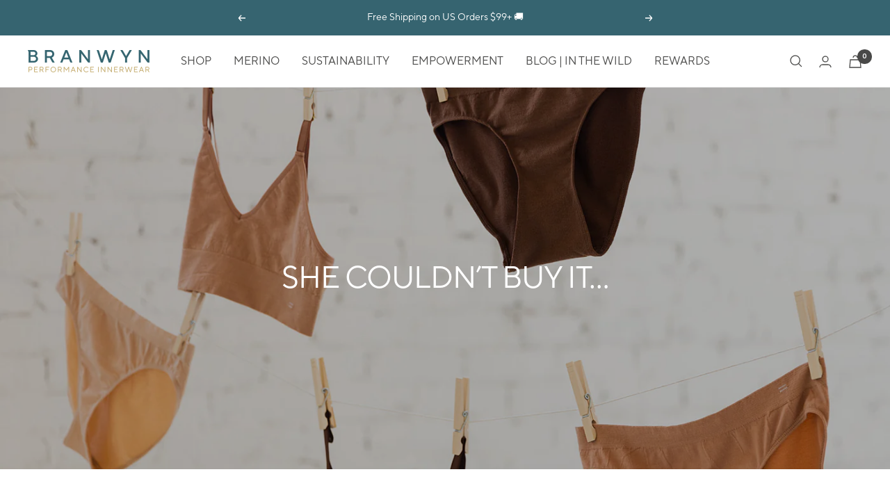

--- FILE ---
content_type: text/css
request_url: https://branwyn.com/cdn/shop/t/246/assets/mlveda-custom.css?v=112309767731586943361764851761
body_size: -624
content:
@font-face {
  font-family: 'TT_Norms_Pro_Regular';
  src: url('/cdn/shop/files/TT_Norms_Pro_Regular.otf?v=1710162371') format('woff2');  
}
html,h1,h2,h3,h4,h5{
  font-family: 'TT_Norms_Pro_Regular' !important;
}

--- FILE ---
content_type: text/javascript
request_url: https://branwyn.com/cdn/shop/t/246/assets/custom.js?v=167639537848865775061764851759
body_size: -762
content:
//# sourceMappingURL=/cdn/shop/t/246/assets/custom.js.map?v=167639537848865775061764851759


--- FILE ---
content_type: application/javascript; charset=utf-8
request_url: https://cdn-widgetsrepository.yotpo.com/v1/loader/TJav-faRfyvJGCUmn2Za6g
body_size: 29747
content:

if (typeof (window) !== 'undefined' && window.performance && window.performance.mark) {
  window.performance.mark('yotpo:loader:loaded');
}
var yotpoWidgetsContainer = yotpoWidgetsContainer || { guids: {} };
(function(){
    var guid = "TJav-faRfyvJGCUmn2Za6g";
    var loader = {
        loadDep: function (link, onLoad, strategy) {
            var script = document.createElement('script');
            script.onload = onLoad || function(){};
            script.src = link;
            if (strategy === 'defer') {
                script.defer = true;
            } else if (strategy === 'async') {
                script.async = true;
            }
            script.setAttribute("type", "text/javascript");
            script.setAttribute("charset", "utf-8");
            document.head.appendChild(script);
        },
        config: {
            data: {
                guid: guid
            },
            widgets: {
            
                "1176011": {
                    instanceId: "1176011",
                    instanceVersionId: "353633543",
                    templateAssetUrl: "https://cdn-widget-assets.yotpo.com/widget-vip-tiers/app.v1.1.19-3991.js",
                    cssOverrideAssetUrl: "https://cdn-widget-assets.yotpo.com/VipTiersWidget/TJav-faRfyvJGCUmn2Za6g/css-overrides/css-overrides.2023_03_01_08_08_35_758.css",
                    customizationCssUrl: "",
                    customizations: {
                      "benefits-font-size": "18px",
                      "benefits-icon-color": "rgba(188,163,96,1)",
                      "benefits-icon-type": "default",
                      "benefits-text-color": "rgba(54,100,112,1)",
                      "card-background-border-color": "#C9CDD9",
                      "card-background-color": "#FFFFFF",
                      "card-background-shadow": "true",
                      "card-separator-color": "#AAAAAA",
                      "card-separator-type": "default",
                      "current-status-bg-color": "rgba(54,100,112,1)",
                      "current-status-tag": "true",
                      "current-status-text": "Current Status",
                      "current-status-text-color": "rgba(244,245,240,1)",
                      "current-tier-border-color": "rgba(54,100,112,1)",
                      "grid-lines-color": "rgba(244,245,240,1)",
                      "headline-color": "rgba(188,163,96,1)",
                      "headline-font-size": 36,
                      "headline-text-color": "rgba(188,163,96,1)",
                      "layout": "grid",
                      "primary-font-name-and-url": "Futura, sans-serif@400|",
                      "progress-bar-current-status": "{{amount_spent}} Spent",
                      "progress-bar-enabled": "true",
                      "progress-bar-headline-font-size": 14,
                      "progress-bar-primary-color": "rgba(54,100,112,1)",
                      "progress-bar-secondary-color": "rgba(255,255,255,1)",
                      "progress-bar-summary-current": "Current Status: {{current_vip_tier_name}}",
                      "progress-bar-summary-font-size": "14px",
                      "progress-bar-summary-maintain": "Spend {{spend_needed}} by {{tier_expiration_date}} to Maintain {{current_vip_tier_name}}",
                      "progress-bar-summary-next": "Spend {{spend_needed}} to Become {{next_vip_tier_name}}",
                      "progress-bar-tier-status": "TIER STATUS",
                      "progress-bar-you": "YOU",
                      "secondary-font-name-and-url": "Century Gothic@400|https://cdn.shopify.com/s/files/1/0071/9372/2964/files/Century_Gothic_Regular.TTF?v=1669254964",
                      "selected-extensions": [
                        "18298",
                        "18299",
                        "18300"
                      ],
                      "show-less-text": "- Show Less",
                      "show-more-text": "+ Show More",
                      "tier-spacing": "big",
                      "tiers-18298-design-header-bg-color": "#FFFFFF",
                      "tiers-18298-design-icon-fill-color": "rgba(188,163,96,1)",
                      "tiers-18298-design-icon-type": "custom",
                      "tiers-18298-design-icon-url": "https://cdn-widget-assets.yotpo.com/static_assets/TJav-faRfyvJGCUmn2Za6g/images/image_2023_02_24_15_54_23_199",
                      "tiers-18298-design-include-header-bg": "false",
                      "tiers-18298-design-name-font-size": "20px",
                      "tiers-18298-design-name-text-color": "rgba(188,163,96,1)",
                      "tiers-18298-design-threshold-font-size": "16px",
                      "tiers-18298-design-threshold-text-color": "rgba(54,100,112,1)",
                      "tiers-18298-text-benefits": "Points Per $ Spent||Birthday Rewards||Double Point Days",
                      "tiers-18298-text-name": "BEGINNER",
                      "tiers-18298-text-rank": 1,
                      "tiers-18298-text-threshold": "Rewards Program Joined",
                      "tiers-18299-design-header-bg-color": "#FFFFFF",
                      "tiers-18299-design-icon-fill-color": "rgba(188,163,96,1)",
                      "tiers-18299-design-icon-type": "custom",
                      "tiers-18299-design-icon-url": "https://cdn-widget-assets.yotpo.com/static_assets/TJav-faRfyvJGCUmn2Za6g/images/image_2023_02_24_15_54_33_528",
                      "tiers-18299-design-include-header-bg": "false",
                      "tiers-18299-design-name-font-size": "20px",
                      "tiers-18299-design-name-text-color": "rgba(188,163,96,1)",
                      "tiers-18299-design-threshold-font-size": "16px",
                      "tiers-18299-design-threshold-text-color": "rgba(54,100,112,1)",
                      "tiers-18299-text-benefits": "Points Upon Entry||Birthday Rewards||Double Point Days||BRANWYN SMS Club (Early Access To New Products \u0026 Sales)",
                      "tiers-18299-text-name": "INTERMEDIATE",
                      "tiers-18299-text-rank": 2,
                      "tiers-18299-text-threshold": "{{amount_spent}} Spent",
                      "tiers-18300-design-header-bg-color": "#FFFFFF",
                      "tiers-18300-design-icon-fill-color": "rgba(188,163,96,1)",
                      "tiers-18300-design-icon-type": "custom",
                      "tiers-18300-design-icon-url": "https://cdn-widget-assets.yotpo.com/static_assets/TJav-faRfyvJGCUmn2Za6g/images/image_2023_02_24_15_54_45_891",
                      "tiers-18300-design-include-header-bg": "false",
                      "tiers-18300-design-name-font-size": "20px",
                      "tiers-18300-design-name-text-color": "rgba(188,163,96,1)",
                      "tiers-18300-design-threshold-font-size": "16px",
                      "tiers-18300-design-threshold-text-color": "rgba(54,100,112,1)",
                      "tiers-18300-text-benefits": "Points Upon Entry||Birthday Rewards||Double Point Days||BRANWYN SMS Club (Early Access To New Products \u0026 Sales)||Quarterly Product Giveaways",
                      "tiers-18300-text-name": "EXPERT",
                      "tiers-18300-text-rank": 3,
                      "tiers-18300-text-threshold": "{{amount_spent}} Spent",
                      "widget-background-color": "#f5f5f5",
                      "widget-headline": "BRANWYN REWARDS TIERS"
                    },
                    staticContent: {
                      "cssEditorEnabled": true,
                      "currency": "USD",
                      "isMultiCurrencyEnabled": false,
                      "merchantId": "63630",
                      "platformName": "shopify",
                      "storeId": "At06MFAAojcaFyq31UreU5Ksp1dGutF09Xdgb3yG"
                    },
                    className: "VipTiersWidget",
                    dependencyGroupId: 2
                },
            
                "1176010": {
                    instanceId: "1176010",
                    instanceVersionId: "353633541",
                    templateAssetUrl: "https://cdn-widgetsrepository.yotpo.com/widget-assets/widget-referral-share/app.v0.4.22-7034.js",
                    cssOverrideAssetUrl: "",
                    customizationCssUrl: "",
                    customizations: {
                      "background-color": "rgba(244,245,240,1)",
                      "customer-email-view-button-text": "REFER A FRIEND",
                      "customer-email-view-description-discount-discount": "Give your friends $10 off their first order and get $10 for each successful referral.",
                      "customer-email-view-description-discount-points": "Give your friends {{friend_reward}} their first purchase of {{min_spent}}, and get {{customer_reward}} points for each successful referral.",
                      "customer-email-view-description-nothing-discount": "Get {{customer_reward}} for each successful referral.",
                      "customer-email-view-description-nothing-points": "Get {{customer_reward}} points for each successful referral.",
                      "customer-email-view-description-points-discount": "Give your friends {{friend_reward}} points, and get {{customer_reward}} for each successful referral.",
                      "customer-email-view-description-points-points": "Give your friends {{friend_reward}} points, and get {{customer_reward}} points for each successful referral.",
                      "customer-email-view-header": "",
                      "customer-email-view-input-placeholder": "Your Email Address",
                      "customer-email-view-title-discount-discount": "GIVE $10, GET $10",
                      "customer-email-view-title-discount-points": "GIVE {{friend_reward}}, GET {{customer_reward}} POINTS",
                      "customer-email-view-title-nothing-discount": "REFER A FRIEND, GET {{customer_reward}} FOR REFERRALS",
                      "customer-email-view-title-nothing-points": "REFER A FRIEND, GET {{customer_reward}} POINTS FOR REFERRALS",
                      "customer-email-view-title-points-discount": "GIVE {{friend_reward}} POINTS, GET {{customer_reward}}",
                      "customer-email-view-title-points-points": "GIVE {{friend_reward}} POINTS, GET {{customer_reward}} POINTS",
                      "customer-name-view-input-placeholder": "Your Name",
                      "default-toggle": true,
                      "description-color": "rgba(54,100,112,1)",
                      "description-font-size": "16px",
                      "desktop-background-image-url": "https://cdn-widget-assets.yotpo.com/static_assets/TJav-faRfyvJGCUmn2Za6g/images/image_2023_02_25_10_35_44_162",
                      "disabled-referral-code-error": "Looks like your referral link was deactivated",
                      "email-fill-color": "#F6F1EE",
                      "email-input-type": "rounded_rectangle",
                      "email-outline-color": "#000000",
                      "email-text-color": "#000000",
                      "final-view-button-text": "REFER MORE FRIENDS",
                      "final-view-description": "Please remind your friends to check their emails.",
                      "final-view-error-description": "We were unable to send the referral link.",
                      "final-view-error-text": "GO BACK",
                      "final-view-error-title": "SOMETHING WENT WRONG",
                      "final-view-title": "THANKS FOR REFERRING",
                      "fonts-primary-font-name-and-url": "TT Norms [ALL]@500|https://cdn-widgetsrepository.yotpo.com/brandkit/custom-fonts/At06MFAAojcaFyq31UreU5Ksp1dGutF09Xdgb3yG/ttnorms[all]/typetype-ttnormspromedium-500.css",
                      "fonts-secondary-font-name-and-url": "TT Norms [ALL]@400|https://cdn-widgetsrepository.yotpo.com/brandkit/custom-fonts/At06MFAAojcaFyq31UreU5Ksp1dGutF09Xdgb3yG/ttnorms[all]/typetype-ttnormsproregular-400.css",
                      "header-color": "rgba(54,100,112,1)",
                      "header-font-size": "16px",
                      "login-view-description-discount-discount": "Give your friends $10 towards their first order and get $10 for each successful referral.",
                      "login-view-description-discount-points": "Give your friends {{friend_reward}} their first purchase of {{min_spent}}, and get {{customer_reward}} points for each successful referral.",
                      "login-view-description-nothing-discount": "Get {{customer_reward}} for each successful referral.",
                      "login-view-description-nothing-points": "Get {{customer_reward}} points for each successful referral.",
                      "login-view-description-points-discount": "Give your friends {{friend_reward}} points, and get {{customer_reward}} for each successful referral.",
                      "login-view-description-points-points": "Give your friends {{friend_reward}} points, and get {{customer_reward}} points for each successful referral.",
                      "login-view-header": "",
                      "login-view-log-in-button-text": "Log in",
                      "login-view-sign-up-button-text": "Join now",
                      "login-view-title-discount-discount": "GIVE $10, GET $10",
                      "login-view-title-discount-points": "GIVE {{friend_reward}}, GET {{customer_reward}} POINTS",
                      "login-view-title-nothing-discount": "REFER A FRIEND, GET {{customer_reward}} FOR REFERRALS",
                      "login-view-title-nothing-points": "REFER A FRIEND, GET {{customer_reward}} POINTS FOR REFERRALS",
                      "login-view-title-points-discount": "GIVE {{friend_reward}} POINTS, GET {{customer_reward}}",
                      "login-view-title-points-points": "GIVE {{friend_reward}} POINTS, GET {{customer_reward}} POINTS",
                      "main-share-option-desktop": "main_share_copy_link",
                      "main-share-option-mobile": "main_share_copy_link",
                      "mobile-background-image-url": "https://cdn-widget-assets.yotpo.com/static_assets/TJav-faRfyvJGCUmn2Za6g/images/image_2023_02_25_10_35_44_162",
                      "more-share-ways-text": "MORE WAYS TO SHARE",
                      "primary-button-background-color": "rgba(188,163,96,1)",
                      "primary-button-font-size": "16px",
                      "primary-button-size": "standard",
                      "primary-button-text-color": "rgba(244,245,240,1)",
                      "primary-button-type": "filled_rectangle",
                      "primary-font-name-and-url": "TT Norms [ALL]@500|https://cdn-widgetsrepository.yotpo.com/brandkit/custom-fonts/At06MFAAojcaFyq31UreU5Ksp1dGutF09Xdgb3yG/ttnorms[all]/typetype-ttnormspromedium-500.css",
                      "reduced-picture": true,
                      "referral-history-completed-points-text": "{{points}} POINTS",
                      "referral-history-completed-status-type": "text",
                      "referral-history-confirmed-status": "COMPLETED",
                      "referral-history-pending-status": "PENDING",
                      "referral-history-redeem-text": "To redeem your points, simply convert your points into discounts on BRANWYN Rewards page, and apply your discount at checkout.",
                      "referral-history-sumup-line-points-text": "{{points}} POINTS",
                      "referral-history-sumup-line-text": "Your Rewards",
                      "referral-views-button-text": "SEND",
                      "referral-views-copy-link-button-text": "COPY LINK",
                      "referral-views-description-discount-discount": "Give your friends $10 towards their first order and get $10 for each successful referral.",
                      "referral-views-description-discount-points": "Give your friends {{friend_reward}} their first purchase of {{min_spent}}, and get {{customer_reward}} points for each successful referral.",
                      "referral-views-description-nothing-discount": "Get {{customer_reward}} for each successful referral.",
                      "referral-views-description-nothing-points": "Get {{customer_reward}} points for each successful referral.",
                      "referral-views-description-points-discount": "Give your friends {{friend_reward}} points, and get {{customer_reward}} for each successful referral.",
                      "referral-views-description-points-points": "Give your friends {{friend_reward}} points, and get {{customer_reward}} points for each successful referral.",
                      "referral-views-email-share-body": "How does a discount off your first order at {{company_name}} sound? Use the link below and once you've shopped, I'll get a reward too.\n{{referral_link}}",
                      "referral-views-email-share-subject": "Discount to a Store You'll Love!",
                      "referral-views-email-share-type": "marketing_email",
                      "referral-views-friends-input-placeholder": "Friend’s Email Address",
                      "referral-views-header": "Refer a Friend",
                      "referral-views-personal-email-button-text": "SEND VIA MY EMAIL",
                      "referral-views-sms-button-text": "SEND VIA SMS",
                      "referral-views-title-discount-discount": "GIVE $10, GET $10",
                      "referral-views-title-discount-points": "GIVE {{friend_reward}}, GET {{customer_reward}} POINTS",
                      "referral-views-title-nothing-discount": "REFER A FRIEND, GET {{customer_reward}} FOR REFERRALS",
                      "referral-views-title-nothing-points": "REFER A FRIEND, GET {{customer_reward}} POINTS FOR REFERRALS",
                      "referral-views-title-points-discount": "GIVE {{friend_reward}} POINTS, GET {{customer_reward}}",
                      "referral-views-title-points-points": "GIVE {{friend_reward}} POINTS, GET {{customer_reward}} POINTS",
                      "referral-views-whatsapp-button-text": "SEND VIA WHATSAPP",
                      "secondary-button-background-color": "rgba(188,163,96,1)",
                      "secondary-button-text-color": "rgba(244,245,240,1)",
                      "secondary-button-type": "filled_rectangle",
                      "secondary-font-name-and-url": "TT Norms [ALL]@400|https://cdn-widgetsrepository.yotpo.com/brandkit/custom-fonts/At06MFAAojcaFyq31UreU5Ksp1dGutF09Xdgb3yG/ttnorms[all]/typetype-ttnormsproregular-400.css",
                      "share-allow-copy-link": true,
                      "share-allow-email": true,
                      "share-allow-sms": true,
                      "share-allow-whatsapp": true,
                      "share-headline-text-color": "#6C6C6C",
                      "share-icons-color": "rgba(54,100,112,1)",
                      "share-settings-copyLink": true,
                      "share-settings-default-checkbox": true,
                      "share-settings-default-mobile-checkbox": true,
                      "share-settings-email": true,
                      "share-settings-mobile-copyLink": true,
                      "share-settings-mobile-email": true,
                      "share-settings-mobile-sms": true,
                      "share-settings-mobile-whatsapp": true,
                      "share-settings-whatsapp": true,
                      "share-sms-message": "I'm loving BRANWYN's naturally sustainable Merino bras \u0026 underwear and you will too. Shop through my link to get a $10 gift code: {{referral_link}}",
                      "share-whatsapp-message": "I'm loving BRANWYN's naturally sustainable Merino bras \u0026 underwear and you will too. Shop through my link to get a $10 gift code: {{referral_link}}",
                      "tab-size": "medium",
                      "tab-type": "lower_line",
                      "tab-view-primary-tab-text": "Refer a Friend",
                      "tab-view-secondary-tab-text": "Your Referrals",
                      "tile-color": "rgba(244,245,240,1)",
                      "title-color": "rgba(188,163,96,1)",
                      "title-font-size": "26px",
                      "view-exit-intent-enabled": false,
                      "view-exit-intent-mobile-timeout-ms": 10000,
                      "view-is-popup": false,
                      "view-layout": "left",
                      "view-popup-delay-ms": 0,
                      "view-show-customer-name": false,
                      "view-show-popup-on-exit": false,
                      "view-show-referral-history": false,
                      "view-table-rectangular-dark-pending-color": "rgba(54,100,112,1)",
                      "view-table-rectangular-light-pending-color": "#FFFFFF",
                      "view-table-selected-color": "rgba(188,163,96,1)",
                      "view-table-theme": "dark",
                      "view-table-type": "rectangular",
                      "wadmin-text-and-share-choose-sreen": "step_2"
                    },
                    staticContent: {
                      "advocateLoggedInRequirement": false,
                      "advocateRewardType": "REWARD_OPTION",
                      "companyName": "BRANWYN | Performance Innerwear",
                      "cssEditorEnabled": true,
                      "currency": "USD",
                      "friendRewardType": "REWARD_OPTION",
                      "hasPrimaryFontsFeature": true,
                      "isFreeMerchant": false,
                      "isHidden": false,
                      "isMultiCurrencyEnabled": false,
                      "merchantId": "63630",
                      "migrateTabColorToBackground": true,
                      "platformName": "shopify",
                      "referralHistoryEnabled": true,
                      "referralHost": "http://rwrd.io",
                      "storeId": "At06MFAAojcaFyq31UreU5Ksp1dGutF09Xdgb3yG"
                    },
                    className: "ReferralShareWidget",
                    dependencyGroupId: null
                },
            
                "1176009": {
                    instanceId: "1176009",
                    instanceVersionId: "353633540",
                    templateAssetUrl: "https://cdn-widgetsrepository.yotpo.com/widget-assets/widget-coupons-redemption/app.v0.6.2-5198.js",
                    cssOverrideAssetUrl: "",
                    customizationCssUrl: "",
                    customizations: {
                      "confirmation-step-cancel-option": "NO",
                      "confirmation-step-confirm-option": "YES",
                      "confirmation-step-title": "ARE YOU SURE?",
                      "coupon-background-type": "no-background",
                      "coupon-code-copied-message-body": "Thank you for redeeming your points. Please paste the code at checkout.",
                      "coupon-code-copied-message-color": "#707997",
                      "coupon-code-copied-message-title": "COPIED",
                      "coupons-redemption-description": "It's easy! Simply select your redemption amount in increments of 100 points to get your gift code.",
                      "coupons-redemption-headline": "HOW TO REDEEM YOUR POINTS",
                      "coupons-redemption-rule": "100 points equals $10.00",
                      "description-color": "rgba(54,100,112,1)",
                      "description-font-size": "20",
                      "disabled-outline-button-color": "#929292",
                      "discount-bigger-than-subscription-cost-text": "Your next subscription is lower than the redemption amount",
                      "donate-button-text": "DONATE",
                      "donation-success-message-body": "Thank you for donating ${{donation_amount}} to {{company_name}}",
                      "donation-success-message-color": "#707997",
                      "donation-success-message-title": "SUCCESS",
                      "error-message-color": "#f04860",
                      "error-message-title": "",
                      "headline-color": "rgba(188,163,96,1)",
                      "headline-font-size": 36,
                      "login-button-color": "rgba(188,163,96,1)",
                      "login-button-text": "REDEEM MY POINTS",
                      "login-button-text-color": "white",
                      "login-button-type": "filled_rectangle",
                      "message-font-size": "14",
                      "missing-points-amount-text": "You don't have enough points to redeem",
                      "next-subscription-headline-text": "NEXT ORDER",
                      "next-subscription-subtitle-text": "{{product_name}} {{next_order_amount}}",
                      "no-subscription-subtitle-text": "No ongoing subscriptions",
                      "point-balance-text": "YOU HAVE {{current_point_balance}} POINTS",
                      "points-balance-color": "rgba(54,100,112,1)",
                      "points-balance-font-size": "20",
                      "points-balance-number-color": "rgba(188,163,96,1)",
                      "primary-font-name-and-url": "TT Norms [ALL]@500|https://cdn-widgetsrepository.yotpo.com/brandkit/custom-fonts/At06MFAAojcaFyq31UreU5Ksp1dGutF09Xdgb3yG/ttnorms[all]/typetype-ttnormspromedium-500.css",
                      "redeem-button-color": "#556DD8",
                      "redeem-button-text": "REDEEM",
                      "redeem-button-text-color": "white",
                      "redeem-button-type": "filled_rectangle",
                      "redemption-712201-displayname": "$10 off",
                      "redemption-712201-settings-button-color": "rgba(188,163,96,1)",
                      "redemption-712201-settings-button-text": "Redeem",
                      "redemption-712201-settings-button-text-color": "#FFFFFF",
                      "redemption-712201-settings-button-type": "filled_rectangle",
                      "redemption-712201-settings-call-to-action-button-text": "Redeem",
                      "redemption-712201-settings-cost": 100,
                      "redemption-712201-settings-cost-color": "rgba(54,100,112,0.75)",
                      "redemption-712201-settings-cost-font-size": "16",
                      "redemption-712201-settings-cost-text": "{{points}} points",
                      "redemption-712201-settings-coupon-cost-font-size": "15",
                      "redemption-712201-settings-coupon-reward-font-size": "29",
                      "redemption-712201-settings-discount-amount-cents": 1000,
                      "redemption-712201-settings-discount-type": "fixed_amount",
                      "redemption-712201-settings-reward": "$10 Code",
                      "redemption-712201-settings-reward-color": "rgba(188,163,96,1)",
                      "redemption-712201-settings-reward-font-size": 24,
                      "redemption-712201-settings-success-message-text": "Discount Applied",
                      "redemption-712203-displayname": "$20 off",
                      "redemption-712203-settings-button-color": "rgba(188,163,96,1)",
                      "redemption-712203-settings-button-text": "Redeem",
                      "redemption-712203-settings-button-text-color": "#FFFFFF",
                      "redemption-712203-settings-button-type": "filled_rectangle",
                      "redemption-712203-settings-call-to-action-button-text": "Redeem",
                      "redemption-712203-settings-cost": 200,
                      "redemption-712203-settings-cost-color": "rgba(54,100,112,0.75)",
                      "redemption-712203-settings-cost-font-size": "16",
                      "redemption-712203-settings-cost-text": "{{points}} points",
                      "redemption-712203-settings-coupon-cost-font-size": "15",
                      "redemption-712203-settings-coupon-reward-font-size": "29",
                      "redemption-712203-settings-discount-amount-cents": 2000,
                      "redemption-712203-settings-discount-type": "fixed_amount",
                      "redemption-712203-settings-reward": "$20 Code",
                      "redemption-712203-settings-reward-color": "rgba(188,163,96,1)",
                      "redemption-712203-settings-reward-font-size": 24,
                      "redemption-712203-settings-success-message-text": "Discount Applied",
                      "redemption-725695-displayname": "$30 off",
                      "redemption-725695-settings-button-color": "rgba(188,163,96,1)",
                      "redemption-725695-settings-button-text": "Redeem",
                      "redemption-725695-settings-button-text-color": "#FFFFFF",
                      "redemption-725695-settings-button-type": "filled_rectangle",
                      "redemption-725695-settings-call-to-action-button-text": "Redeem",
                      "redemption-725695-settings-cost": 300,
                      "redemption-725695-settings-cost-color": "rgba(54,100,112,0.75)",
                      "redemption-725695-settings-cost-font-size": "16",
                      "redemption-725695-settings-cost-text": "{{points}} points",
                      "redemption-725695-settings-coupon-cost-font-size": "15",
                      "redemption-725695-settings-coupon-reward-font-size": "29",
                      "redemption-725695-settings-discount-amount-cents": 3000,
                      "redemption-725695-settings-discount-type": "fixed_amount",
                      "redemption-725695-settings-reward": "$30 Code",
                      "redemption-725695-settings-reward-color": "rgba(188,163,96,1)",
                      "redemption-725695-settings-reward-font-size": 24,
                      "redemption-725695-settings-success-message-text": "Discount Applied",
                      "redemption-815949-displayname": "$10 code",
                      "redemption-815949-settings-button-color": "rgba(188,163,96,1)",
                      "redemption-815949-settings-button-text": "Redeem",
                      "redemption-815949-settings-button-text-color": "#FFFFFF",
                      "redemption-815949-settings-button-type": "filled_rectangle",
                      "redemption-815949-settings-call-to-action-button-text": "Redeem",
                      "redemption-815949-settings-cost": "100",
                      "redemption-815949-settings-cost-color": "rgba(54,100,112,0.75)",
                      "redemption-815949-settings-cost-font-size": "16",
                      "redemption-815949-settings-cost-text": "{{points}} Points",
                      "redemption-815949-settings-coupon-cost-font-size": "15",
                      "redemption-815949-settings-coupon-reward-font-size": "29",
                      "redemption-815949-settings-discount-amount-cents": "1000",
                      "redemption-815949-settings-discount-type": "fixed_amount",
                      "redemption-815949-settings-reward": "$10 Gift Code",
                      "redemption-815949-settings-reward-color": "rgba(188,163,96,1)",
                      "redemption-815949-settings-reward-font-size": 24,
                      "redemption-815949-settings-success-message-text": "Discount Applied",
                      "redemption-815950-displayname": "$20 code",
                      "redemption-815950-settings-button-color": "rgba(188,163,96,1)",
                      "redemption-815950-settings-button-text": "Redeem",
                      "redemption-815950-settings-button-text-color": "#FFFFFF",
                      "redemption-815950-settings-button-type": "filled_rectangle",
                      "redemption-815950-settings-call-to-action-button-text": "Redeem",
                      "redemption-815950-settings-cost": "200",
                      "redemption-815950-settings-cost-color": "rgba(54,100,112,0.75)",
                      "redemption-815950-settings-cost-font-size": "16",
                      "redemption-815950-settings-cost-text": "{{points}} Points",
                      "redemption-815950-settings-coupon-cost-font-size": "15",
                      "redemption-815950-settings-coupon-reward-font-size": "29",
                      "redemption-815950-settings-discount-amount-cents": "2000",
                      "redemption-815950-settings-discount-type": "fixed_amount",
                      "redemption-815950-settings-reward": "$20 Gift Code",
                      "redemption-815950-settings-reward-color": "rgba(188,163,96,1)",
                      "redemption-815950-settings-reward-font-size": 24,
                      "redemption-815950-settings-success-message-text": "Discount Applied",
                      "redemption-815951-displayname": "$30 code",
                      "redemption-815951-settings-button-color": "rgba(188,163,96,1)",
                      "redemption-815951-settings-button-text": "Redeem",
                      "redemption-815951-settings-button-text-color": "#FFFFFF",
                      "redemption-815951-settings-button-type": "filled_rectangle",
                      "redemption-815951-settings-call-to-action-button-text": "Redeem",
                      "redemption-815951-settings-cost": "300",
                      "redemption-815951-settings-cost-color": "rgba(54,100,112,0.75)",
                      "redemption-815951-settings-cost-font-size": "16",
                      "redemption-815951-settings-cost-text": "{{points}} Points",
                      "redemption-815951-settings-coupon-cost-font-size": "15",
                      "redemption-815951-settings-coupon-reward-font-size": "29",
                      "redemption-815951-settings-discount-amount-cents": "3000",
                      "redemption-815951-settings-discount-type": "fixed_amount",
                      "redemption-815951-settings-reward": "$30 Gift Code",
                      "redemption-815951-settings-reward-color": "rgba(188,163,96,1)",
                      "redemption-815951-settings-reward-font-size": 24,
                      "redemption-815951-settings-success-message-text": "Discount Applied",
                      "rule-border-color": "rgba(244,245,240,1)",
                      "rule-color": "rgba(188,163,96,1)",
                      "rule-font-size": "18",
                      "secondary-font-name-and-url": "TT Norms [ALL]@400|https://cdn-widgetsrepository.yotpo.com/brandkit/custom-fonts/At06MFAAojcaFyq31UreU5Ksp1dGutF09Xdgb3yG/ttnorms[all]/typetype-ttnormsproregular-400.css",
                      "selected-extensions": [
                        "815949",
                        "815950",
                        "815951"
                      ],
                      "selected-redemptions-modes": "regular",
                      "subscription-coupon-applied-message-body": "The discount was applied to your upcoming subscription order. You’ll be able to get another discount once the next order is processed.",
                      "subscription-coupon-applied-message-color": "#707997",
                      "subscription-coupon-applied-message-title": "",
                      "subscription-divider-color": "#c2cdf4",
                      "subscription-headline-color": "#666d8b",
                      "subscription-headline-font-size": "14",
                      "subscription-points-headline-text": "YOUR POINT BALANCE",
                      "subscription-points-subtitle-text": "{{current_point_balance}} Points",
                      "subscription-redemptions-description": "Choose a discount option that will automatically apply to your next subscription order.",
                      "subscription-redemptions-headline": "Redeem for Subscription Discount",
                      "subscription-subtitle-color": "#768cdc",
                      "subscription-subtitle-font-size": "20",
                      "view-layout": "redemptions-only"
                    },
                    staticContent: {
                      "cssEditorEnabled": true,
                      "currency": "USD",
                      "isMultiCurrencyEnabled": false,
                      "isShopifyNewAccountsVersion": true,
                      "merchantId": "63630",
                      "platformName": "shopify",
                      "storeId": "At06MFAAojcaFyq31UreU5Ksp1dGutF09Xdgb3yG",
                      "storeLoginUrl": "/account/login",
                      "subunitsPerUnit": 100
                    },
                    className: "CouponsRedemptionWidget",
                    dependencyGroupId: 2
                },
            
                "1176008": {
                    instanceId: "1176008",
                    instanceVersionId: "353633959",
                    templateAssetUrl: "https://cdn-widgetsrepository.yotpo.com/widget-assets/widget-loyalty-campaigns/app.v0.13.0-4770.js",
                    cssOverrideAssetUrl: "",
                    customizationCssUrl: "",
                    customizations: {
                      "campaign-description-font-color": "#4e5772",
                      "campaign-description-size": "18px",
                      "campaign-item-1233146-background-color": "rgba(244,245,240,1)",
                      "campaign-item-1233146-background-image-color-overlay": "rgba(0, 0, 0, .4)",
                      "campaign-item-1233146-background-type": "color",
                      "campaign-item-1233146-border-color": "rgba(244,245,240,1)",
                      "campaign-item-1233146-description-font-color": "rgba(54,100,112,1)",
                      "campaign-item-1233146-description-font-size": "18",
                      "campaign-item-1233146-exclude_audience_names": [],
                      "campaign-item-1233146-hover-view-tile-message": "Earn 1 Point for Every $1 Spent",
                      "campaign-item-1233146-icon-color": "rgba(188,163,96,1)",
                      "campaign-item-1233146-icon-type": "customIcon",
                      "campaign-item-1233146-icon-url": "https://cdn-widget-assets.yotpo.com/static_assets/TJav-faRfyvJGCUmn2Za6g/images/image_2023_02_24_15_47_14_939",
                      "campaign-item-1233146-include_audience_ids": "1",
                      "campaign-item-1233146-include_audience_names": [
                        "All customers"
                      ],
                      "campaign-item-1233146-special-reward-enabled": "false",
                      "campaign-item-1233146-special-reward-headline-background-color": "#E0DBEF",
                      "campaign-item-1233146-special-reward-headline-text": "Just for you!",
                      "campaign-item-1233146-special-reward-headline-title-font-color": "#5344A6",
                      "campaign-item-1233146-special-reward-headline-title-font-size": "16",
                      "campaign-item-1233146-special-reward-tile-border-color": "#8270E7",
                      "campaign-item-1233146-tile-description": "For Every $1 Spent",
                      "campaign-item-1233146-tile-reward": "1 Point ",
                      "campaign-item-1233146-title-font-color": "rgba(188,163,96,1)",
                      "campaign-item-1233146-title-font-size": 24,
                      "campaign-item-1233146-type": "PointsForPurchasesCampaign",
                      "campaign-item-1233149-background-color": "rgba(244,245,240,1)",
                      "campaign-item-1233149-background-image-color-overlay": "rgba(0, 0, 0, .4)",
                      "campaign-item-1233149-background-type": "color",
                      "campaign-item-1233149-border-color": "rgba(244,245,240,1)",
                      "campaign-item-1233149-description-font-color": "rgba(54,100,112,1)",
                      "campaign-item-1233149-description-font-size": "18",
                      "campaign-item-1233149-exclude_audience_names": [],
                      "campaign-item-1233149-hover-view-tile-message": "Earn 50 Points For Your First Purchase",
                      "campaign-item-1233149-icon-color": "rgba(188,163,96,1)",
                      "campaign-item-1233149-icon-type": "customIcon",
                      "campaign-item-1233149-icon-url": "https://cdn-widget-assets.yotpo.com/static_assets/TJav-faRfyvJGCUmn2Za6g/images/image_2023_02_24_15_47_45_515",
                      "campaign-item-1233149-include_audience_ids": "1",
                      "campaign-item-1233149-include_audience_names": [
                        "All customers"
                      ],
                      "campaign-item-1233149-special-reward-enabled": "false",
                      "campaign-item-1233149-special-reward-headline-background-color": "#E0DBEF",
                      "campaign-item-1233149-special-reward-headline-text": "Just for you!",
                      "campaign-item-1233149-special-reward-headline-title-font-color": "#5344A6",
                      "campaign-item-1233149-special-reward-headline-title-font-size": "16",
                      "campaign-item-1233149-special-reward-tile-border-color": "#8270E7",
                      "campaign-item-1233149-tile-description": "First Purchase",
                      "campaign-item-1233149-tile-reward": "50 Points",
                      "campaign-item-1233149-title-font-color": "rgba(188,163,96,1)",
                      "campaign-item-1233149-title-font-size": 24,
                      "campaign-item-1233149-type": "CreateAccountCampaign",
                      "campaign-item-1233150-action-tile-action-text": "ADD MY BIRTHDAY",
                      "campaign-item-1233150-action-tile-ask-year": "true",
                      "campaign-item-1233150-action-tile-birthday-required-field-message": "This field is required",
                      "campaign-item-1233150-action-tile-birthday-thank-you-message": "You're already signed up for BRANWYN Birthday Program (if you've entered an incorrect birth date, please email info@branwyn.com to correct it.)",
                      "campaign-item-1233150-action-tile-european-date-format": "false",
                      "campaign-item-1233150-action-tile-message-text": "If your birthday is within the next 30 days, your reward will be granted in delay, up to 30 days.",
                      "campaign-item-1233150-action-tile-month-names": "January,February,March,April,May,June,July,August,September,October,November,December",
                      "campaign-item-1233150-action-tile-title": "Receive 25% Off Gift Code On Your Birthday",
                      "campaign-item-1233150-background-color": "rgba(244,245,240,1)",
                      "campaign-item-1233150-background-image-color-overlay": "rgba(0, 0, 0, .4)",
                      "campaign-item-1233150-background-type": "color",
                      "campaign-item-1233150-border-color": "rgba(244,245,240,1)",
                      "campaign-item-1233150-description-font-color": "rgba(54,100,112,1)",
                      "campaign-item-1233150-description-font-size": "18",
                      "campaign-item-1233150-exclude_audience_names": [],
                      "campaign-item-1233150-icon-color": "rgba(188,163,96,1)",
                      "campaign-item-1233150-icon-type": "customIcon",
                      "campaign-item-1233150-icon-url": "https://cdn-widget-assets.yotpo.com/static_assets/TJav-faRfyvJGCUmn2Za6g/images/image_2023_02_24_15_47_56_215",
                      "campaign-item-1233150-include_audience_ids": "1",
                      "campaign-item-1233150-include_audience_names": [
                        "All customers"
                      ],
                      "campaign-item-1233150-special-reward-enabled": "false",
                      "campaign-item-1233150-special-reward-headline-background-color": "#E0DBEF",
                      "campaign-item-1233150-special-reward-headline-text": "Just for you!",
                      "campaign-item-1233150-special-reward-headline-title-font-color": "#5344A6",
                      "campaign-item-1233150-special-reward-headline-title-font-size": "16",
                      "campaign-item-1233150-special-reward-tile-border-color": "#8270E7",
                      "campaign-item-1233150-tile-description": "Birthday Gift Code",
                      "campaign-item-1233150-tile-reward": "25% Off",
                      "campaign-item-1233150-title-font-color": "rgba(188,163,96,1)",
                      "campaign-item-1233150-title-font-size": 24,
                      "campaign-item-1233150-type": "BirthdayCampaign",
                      "campaign-item-1233151-action-tile-action-text": "Follow Us",
                      "campaign-item-1233151-action-tile-title": "Earn 25 Points When You Follow Us on Instagram",
                      "campaign-item-1233151-background-color": "rgba(244,245,240,1)",
                      "campaign-item-1233151-background-image-color-overlay": "rgba(0, 0, 0, .4)",
                      "campaign-item-1233151-background-type": "color",
                      "campaign-item-1233151-border-color": "rgba(244,245,240,1)",
                      "campaign-item-1233151-description-font-color": "rgba(54,100,112,1)",
                      "campaign-item-1233151-description-font-size": "18",
                      "campaign-item-1233151-exclude_audience_names": [],
                      "campaign-item-1233151-icon-color": "rgba(188,163,96,1)",
                      "campaign-item-1233151-icon-type": "customIcon",
                      "campaign-item-1233151-icon-url": "https://cdn-widget-assets.yotpo.com/static_assets/TJav-faRfyvJGCUmn2Za6g/images/image_2023_02_24_15_48_09_444",
                      "campaign-item-1233151-include_audience_ids": "1",
                      "campaign-item-1233151-include_audience_names": [
                        "All customers"
                      ],
                      "campaign-item-1233151-special-reward-enabled": "false",
                      "campaign-item-1233151-special-reward-headline-background-color": "#E0DBEF",
                      "campaign-item-1233151-special-reward-headline-text": "Just for you!",
                      "campaign-item-1233151-special-reward-headline-title-font-color": "#5344A6",
                      "campaign-item-1233151-special-reward-headline-title-font-size": "16",
                      "campaign-item-1233151-special-reward-tile-border-color": "#8270E7",
                      "campaign-item-1233151-tile-description": "Follow Us on Instagram",
                      "campaign-item-1233151-tile-reward": "25 Points",
                      "campaign-item-1233151-title-font-color": "rgba(188,163,96,1)",
                      "campaign-item-1233151-title-font-size": 24,
                      "campaign-item-1233151-type": "InstagramFollowCampaign",
                      "campaign-item-1233152-action-tile-action-text": "Like Us",
                      "campaign-item-1233152-action-tile-title": "Earn 25 Points When You Like Us on Facebook",
                      "campaign-item-1233152-background-color": "rgba(244,245,240,1)",
                      "campaign-item-1233152-background-image-color-overlay": "rgba(0, 0, 0, .4)",
                      "campaign-item-1233152-background-type": "color",
                      "campaign-item-1233152-border-color": "rgba(244,245,240,1)",
                      "campaign-item-1233152-description-font-color": "rgba(54,100,112,1)",
                      "campaign-item-1233152-description-font-size": "18",
                      "campaign-item-1233152-exclude_audience_names": [],
                      "campaign-item-1233152-icon-color": "rgba(188,163,96,1)",
                      "campaign-item-1233152-icon-type": "customIcon",
                      "campaign-item-1233152-icon-url": "https://cdn-widget-assets.yotpo.com/static_assets/TJav-faRfyvJGCUmn2Za6g/images/image_2023_02_24_15_49_32_385",
                      "campaign-item-1233152-include_audience_ids": "1",
                      "campaign-item-1233152-include_audience_names": [
                        "All customers"
                      ],
                      "campaign-item-1233152-special-reward-enabled": "false",
                      "campaign-item-1233152-special-reward-headline-background-color": "#E0DBEF",
                      "campaign-item-1233152-special-reward-headline-text": "Just for you!",
                      "campaign-item-1233152-special-reward-headline-title-font-color": "#5344A6",
                      "campaign-item-1233152-special-reward-headline-title-font-size": "16",
                      "campaign-item-1233152-special-reward-tile-border-color": "#8270E7",
                      "campaign-item-1233152-tile-description": "Like Us on Facebook ",
                      "campaign-item-1233152-tile-reward": "25 Points",
                      "campaign-item-1233152-title-font-color": "rgba(188,163,96,1)",
                      "campaign-item-1233152-title-font-size": 24,
                      "campaign-item-1233152-type": "FacebookPageVisitCampaign",
                      "campaign-item-1233153-action-tile-action-text": "Leave a Review",
                      "campaign-item-1233153-action-tile-title": "Earn 50 Points for a Photo/Video Review",
                      "campaign-item-1233153-background-color": "rgba(244,245,240,1)",
                      "campaign-item-1233153-background-image-color-overlay": "rgba(0, 0, 0, .4)",
                      "campaign-item-1233153-background-type": "color",
                      "campaign-item-1233153-border-color": "rgba(244,245,240,1)",
                      "campaign-item-1233153-custom-action-tile-action-url": "https://branwyn.com/pages/reviews",
                      "campaign-item-1233153-description-font-color": "rgba(54,100,112,1)",
                      "campaign-item-1233153-description-font-size": "18",
                      "campaign-item-1233153-exclude_audience_names": [],
                      "campaign-item-1233153-icon-color": "rgba(188,163,96,1)",
                      "campaign-item-1233153-icon-type": "customIcon",
                      "campaign-item-1233153-icon-url": "https://cdn-widget-assets.yotpo.com/static_assets/TJav-faRfyvJGCUmn2Za6g/images/image_2023_02_24_15_49_43_161",
                      "campaign-item-1233153-include_audience_ids": "1",
                      "campaign-item-1233153-include_audience_names": [
                        "All customers"
                      ],
                      "campaign-item-1233153-special-reward-enabled": "false",
                      "campaign-item-1233153-special-reward-headline-background-color": "#E0DBEF",
                      "campaign-item-1233153-special-reward-headline-text": "Just for you!",
                      "campaign-item-1233153-special-reward-headline-title-font-color": "#5344A6",
                      "campaign-item-1233153-special-reward-headline-title-font-size": "16",
                      "campaign-item-1233153-special-reward-tile-border-color": "#8270E7",
                      "campaign-item-1233153-tile-description": "Leave a Photo or Video Review",
                      "campaign-item-1233153-tile-reward": "50 Points",
                      "campaign-item-1233153-title-font-color": "rgba(188,163,96,1)",
                      "campaign-item-1233153-title-font-size": 24,
                      "campaign-item-1233153-type": "CustomActionCampaign",
                      "campaign-item-1233153-view-show-custom-action-button": "true",
                      "campaign-item-1277073-action-tile-action-text": "Follow Us",
                      "campaign-item-1277073-action-tile-title": "Earn 25 Points When You Follow Us on TikTok",
                      "campaign-item-1277073-background-color": "rgba(244,245,240,1)",
                      "campaign-item-1277073-background-image-color-overlay": "rgba(0, 0, 0, .4)",
                      "campaign-item-1277073-background-type": "color",
                      "campaign-item-1277073-border-color": "rgba(244,245,240,1)",
                      "campaign-item-1277073-description-font-color": "rgba(54,100,112,1)",
                      "campaign-item-1277073-description-font-size": "18",
                      "campaign-item-1277073-exclude_audience_names": "",
                      "campaign-item-1277073-icon-color": "rgba(188,163,96,1)",
                      "campaign-item-1277073-icon-type": "customIcon",
                      "campaign-item-1277073-icon-url": "https://cdn-widget-assets.yotpo.com/static_assets/TJav-faRfyvJGCUmn2Za6g/images/image_2023_03_01_13_21_28_894",
                      "campaign-item-1277073-include_audience_ids": "1",
                      "campaign-item-1277073-include_audience_names": "All customers",
                      "campaign-item-1277073-special-reward-enabled": "false",
                      "campaign-item-1277073-special-reward-headline-background-color": "#E0DBEF",
                      "campaign-item-1277073-special-reward-headline-text": "Just for you!",
                      "campaign-item-1277073-special-reward-headline-title-font-color": "#5344A6",
                      "campaign-item-1277073-special-reward-headline-title-font-size": "16",
                      "campaign-item-1277073-special-reward-tile-border-color": "#8270E7",
                      "campaign-item-1277073-tile-description": "Follow Us on TikTok",
                      "campaign-item-1277073-tile-reward": "25 Points",
                      "campaign-item-1277073-title-font-color": "rgba(188,163,96,1)",
                      "campaign-item-1277073-title-font-size": 24,
                      "campaign-item-1277073-type": "FacebookPageVisitCampaign",
                      "campaign-item-1277074-action-tile-action-text": "Follow Us",
                      "campaign-item-1277074-action-tile-title": "Earn 25 Points When You Follow Us on Pinterest",
                      "campaign-item-1277074-background-color": "rgba(244,245,240,1)",
                      "campaign-item-1277074-background-image-color-overlay": "rgba(0, 0, 0, .4)",
                      "campaign-item-1277074-background-type": "color",
                      "campaign-item-1277074-border-color": "rgba(244,245,240,1)",
                      "campaign-item-1277074-description-font-color": "rgba(54,100,112,1)",
                      "campaign-item-1277074-description-font-size": "18",
                      "campaign-item-1277074-exclude_audience_names": "",
                      "campaign-item-1277074-icon-color": "rgba(188,163,96,1)",
                      "campaign-item-1277074-icon-type": "customIcon",
                      "campaign-item-1277074-icon-url": "https://cdn-widget-assets.yotpo.com/static_assets/TJav-faRfyvJGCUmn2Za6g/images/image_2023_03_01_13_25_28_003",
                      "campaign-item-1277074-include_audience_ids": "1",
                      "campaign-item-1277074-include_audience_names": "All customers",
                      "campaign-item-1277074-special-reward-enabled": "false",
                      "campaign-item-1277074-special-reward-headline-background-color": "#E0DBEF",
                      "campaign-item-1277074-special-reward-headline-text": "Just for you!",
                      "campaign-item-1277074-special-reward-headline-title-font-color": "#5344A6",
                      "campaign-item-1277074-special-reward-headline-title-font-size": "16",
                      "campaign-item-1277074-special-reward-tile-border-color": "#8270E7",
                      "campaign-item-1277074-tile-description": "Follow Us on Pinterest",
                      "campaign-item-1277074-tile-reward": "25 Points",
                      "campaign-item-1277074-title-font-color": "rgba(188,163,96,1)",
                      "campaign-item-1277074-title-font-size": 24,
                      "campaign-item-1277074-type": "FacebookPageVisitCampaign",
                      "campaign-item-312275-action-tile-action-text": "Join SMS Club",
                      "campaign-item-312275-action-tile-title": "Earn 50 points When You Sign Up For Our SMS Club",
                      "campaign-item-312275-background-color": "rgba(244,245,240,1)",
                      "campaign-item-312275-background-image-color-overlay": "rgba(0, 0, 0, .4)",
                      "campaign-item-312275-background-type": "color",
                      "campaign-item-312275-border-color": "rgba(0,0,0,0)",
                      "campaign-item-312275-custom-action-tile-action-url": "https://branwyn.com/pages/rewards/#SMS",
                      "campaign-item-312275-description-font-color": "rgba(53,99,113,1)",
                      "campaign-item-312275-description-font-size": "18",
                      "campaign-item-312275-displayname": "SMS Signup (312275)",
                      "campaign-item-312275-icon-color": "rgba(188,163,96,1)",
                      "campaign-item-312275-icon-type": "customIcon",
                      "campaign-item-312275-icon-url": "https://cdn-widget-assets.yotpo.com/static_assets/TJav-faRfyvJGCUmn2Za6g/images/image_2025_07_28_19_14_04_143",
                      "campaign-item-312275-tile-description": "Join Our SMS Club",
                      "campaign-item-312275-tile-reward": "50 points",
                      "campaign-item-312275-title-font-color": "rgba(188,163,96,1)",
                      "campaign-item-312275-title-font-size": "27",
                      "campaign-item-312275-type": "FreeTextCampaign",
                      "campaign-item-312275-view-show-custom-action-button": "true",
                      "campaign-title-font-color": "#011247",
                      "campaign-title-size": "27px",
                      "completed-tile-headline": "Completed",
                      "completed-tile-message": "Woohoo! You completed this one.",
                      "container-headline": "WAYS TO EARN POINTS",
                      "general-hover-tile-button-color": "rgba(188,163,96,1)",
                      "general-hover-tile-button-text-color": "rgba(244,245,240,1)",
                      "general-hover-tile-button-type": "filled_rectangle",
                      "general-hover-tile-color-overlay": "rgba(244,245,240,1)",
                      "general-hover-tile-text-color": "rgba(188,163,96,1)",
                      "headline-color": "rgba(188,163,96,1)",
                      "headline-font-color": "rgba(188,163,96,1)",
                      "headline-font-size": 36,
                      "logged-out-is-redirect-after-login-to-current-page": "true",
                      "logged-out-message": "Already a member?",
                      "logged-out-sign-in-text": "LOG IN",
                      "logged-out-sign-up-text": "JOIN NOW",
                      "main-text-font-name-and-url": "TT Norms [ALL]@500|https://cdn-widgetsrepository.yotpo.com/brandkit/custom-fonts/At06MFAAojcaFyq31UreU5Ksp1dGutF09Xdgb3yG/ttnorms[all]/typetype-ttnormspromedium-500.css",
                      "primary-font-name-and-url": "TT Norms [ALL]@500|https://cdn-widgetsrepository.yotpo.com/brandkit/custom-fonts/At06MFAAojcaFyq31UreU5Ksp1dGutF09Xdgb3yG/ttnorms[all]/typetype-ttnormspromedium-500.css",
                      "secondary-font-name-and-url": "TT Norms [ALL]@400|https://cdn-widgetsrepository.yotpo.com/brandkit/custom-fonts/At06MFAAojcaFyq31UreU5Ksp1dGutF09Xdgb3yG/ttnorms[all]/typetype-ttnormsproregular-400.css",
                      "secondary-text-font-name-and-url": "TT Norms [ALL]@400|https://cdn-widgetsrepository.yotpo.com/brandkit/custom-fonts/At06MFAAojcaFyq31UreU5Ksp1dGutF09Xdgb3yG/ttnorms[all]/typetype-ttnormsproregular-400.css",
                      "selected-audiences": "1",
                      "selected-extensions": [
                        "1233146",
                        "1233149",
                        "1233150",
                        "1233153",
                        "1233151",
                        "1277073",
                        "1277074",
                        "1233152",
                        "312275"
                      ],
                      "special-reward-enabled": "false",
                      "special-reward-headline-background-color": "#E0DBEF",
                      "special-reward-headline-text": "Special for you",
                      "special-reward-headline-title-font-color": "#5344A6",
                      "special-reward-headline-title-font-size": "16",
                      "special-reward-tile-border-color": "#8270E7",
                      "tile-border-color": "#848ca3",
                      "tile-spacing-type": "small",
                      "tiles-background-color": "#f9faff",
                      "time-between-rewards-days": "You're Eligible to Participate Again in *|days|* Days.",
                      "time-between-rewards-hours": "You're eligible to participate again in *|hours|* hours."
                    },
                    staticContent: {
                      "companyName": "BRANWYN | Performance Innerwear",
                      "cssEditorEnabled": true,
                      "currency": "USD",
                      "facebookAppId": "1647129615540489",
                      "isMultiCurrencyEnabled": false,
                      "isSegmentationsPickerEnabled": true,
                      "isShopifyNewAccountsVersion": true,
                      "merchantId": "63630",
                      "platformName": "shopify",
                      "storeAccountLoginUrl": "//branwyn.com/account/login",
                      "storeAccountRegistrationUrl": "//branwyn.com/account/register",
                      "storeId": "At06MFAAojcaFyq31UreU5Ksp1dGutF09Xdgb3yG"
                    },
                    className: "CampaignWidget",
                    dependencyGroupId: 2
                },
            
                "1176007": {
                    instanceId: "1176007",
                    instanceVersionId: "353633536",
                    templateAssetUrl: "https://cdn-widget-assets.yotpo.com/widget-my-rewards/app.v0.1.18-3567.js",
                    cssOverrideAssetUrl: "https://cdn-widget-assets.yotpo.com/MyRewardsWidget/TJav-faRfyvJGCUmn2Za6g/css-overrides/css-overrides.2022_11_24_02_14_10_681.css",
                    customizationCssUrl: "",
                    customizations: {
                      "headline-color": "rgba(188,163,96,1)",
                      "headline-font-size": 36,
                      "logged-in-description-color": "rgba(54,100,112,1)",
                      "logged-in-description-font-size": 36,
                      "logged-in-description-text": "Reward Points: {{current_point_balance}}",
                      "logged-in-headline-color": "rgba(188,163,96,1)",
                      "logged-in-headline-font-size": 36,
                      "logged-in-headline-text": "Member: {{first_name}} {{last_name}}",
                      "logged-in-primary-button-cta-type": "redemptionWidget",
                      "logged-in-primary-button-text": "REDEEM NOW",
                      "logged-in-secondary-button-text": "REWARDS HISTORY",
                      "logged-out-headline-color": "rgba(188,163,96,1)",
                      "logged-out-headline-font-size": 36,
                      "logged-out-headline-text": "HOW IT WORKS",
                      "logged-out-selected-step-name": "step_1",
                      "primary-button-background-color": "rgba(188,163,96,1)",
                      "primary-button-text-color": "#ffffff",
                      "primary-button-type": "filled_rectangle",
                      "primary-font-name-and-url": "TT Norms [ALL]@500|https://cdn-widgetsrepository.yotpo.com/brandkit/custom-fonts/At06MFAAojcaFyq31UreU5Ksp1dGutF09Xdgb3yG/ttnorms[all]/typetype-ttnormspromedium-500.css",
                      "reward-step-1-displayname": "Step 1",
                      "reward-step-1-settings-description": "Create an account on your first purchase and earn 50 points.",
                      "reward-step-1-settings-description-color": "rgba(54,100,112,1)",
                      "reward-step-1-settings-description-font-size": "20",
                      "reward-step-1-settings-icon": "custom",
                      "reward-step-1-settings-icon-color": "rgba(188,163,96,1)",
                      "reward-step-1-settings-icon-url": "https://cdn-widget-assets.yotpo.com/static_assets/TJav-faRfyvJGCUmn2Za6g/images/image_2023_02_24_15_09_31_506",
                      "reward-step-1-settings-title": "SIGN UP",
                      "reward-step-1-settings-title-color": "rgba(188,163,96,1)",
                      "reward-step-1-settings-title-font-size": "24",
                      "reward-step-2-displayname": "Step 2",
                      "reward-step-2-settings-description": "Earn 1 point for every $1 spent.",
                      "reward-step-2-settings-description-color": "rgba(54,100,112,1)",
                      "reward-step-2-settings-description-font-size": "20",
                      "reward-step-2-settings-icon": "custom",
                      "reward-step-2-settings-icon-color": "rgba(188,163,96,1)",
                      "reward-step-2-settings-icon-url": "https://cdn-widget-assets.yotpo.com/static_assets/TJav-faRfyvJGCUmn2Za6g/images/image_2023_02_24_15_09_40_638",
                      "reward-step-2-settings-title": "EARN POINTS",
                      "reward-step-2-settings-title-color": "rgba(188,163,96,1)",
                      "reward-step-2-settings-title-font-size": "24",
                      "reward-step-3-displayname": "Step 3",
                      "reward-step-3-settings-description": "Redeem points for gift codes on future purchases.",
                      "reward-step-3-settings-description-color": "rgba(54,100,112,1)",
                      "reward-step-3-settings-description-font-size": "20",
                      "reward-step-3-settings-icon": "custom",
                      "reward-step-3-settings-icon-color": "rgba(188,163,96,1)",
                      "reward-step-3-settings-icon-url": "https://cdn-widget-assets.yotpo.com/static_assets/TJav-faRfyvJGCUmn2Za6g/images/image_2023_02_24_15_09_45_269",
                      "reward-step-3-settings-title": "CASH IN",
                      "reward-step-3-settings-title-color": "rgba(188,163,96,1)",
                      "reward-step-3-settings-title-font-size": "24",
                      "rewards-history-approved-text": "Approved",
                      "rewards-history-background-color": "rgba(0,0,0,0.75)",
                      "rewards-history-headline-color": "rgba(188,163,96,1)",
                      "rewards-history-headline-font-size": "28",
                      "rewards-history-headline-text": "REWARDS HISTORY",
                      "rewards-history-pending-text": "Pending",
                      "rewards-history-refunded-text": "Refunded",
                      "rewards-history-reversed-text": "Reversed",
                      "rewards-history-table-action-col-text": "Action",
                      "rewards-history-table-date-col-text": "Date",
                      "rewards-history-table-points-col-text": "Points",
                      "rewards-history-table-status-col-text": "Status",
                      "rewards-history-table-store-col-text": "Store",
                      "secondary-button-background-color": "rgba(188,163,96,1)",
                      "secondary-button-text-color": "rgba(255,255,255,1)",
                      "secondary-button-type": "filled_rectangle",
                      "secondary-font-name-and-url": "TT Norms [ALL]@400|https://cdn-widgetsrepository.yotpo.com/brandkit/custom-fonts/At06MFAAojcaFyq31UreU5Ksp1dGutF09Xdgb3yG/ttnorms[all]/typetype-ttnormsproregular-400.css",
                      "view-grid-points-column-color": "rgba(54,100,112,1)",
                      "view-grid-rectangular-background-color": "rgba(244,245,240,1)",
                      "view-grid-type": "rectangular"
                    },
                    staticContent: {
                      "cssEditorEnabled": true,
                      "currency": "USD",
                      "isMultiCurrencyEnabled": false,
                      "isMultiStoreMerchant": false,
                      "isShopifyNewAccountsVersion": true,
                      "merchantId": "63630",
                      "platformName": "shopify",
                      "storeId": "At06MFAAojcaFyq31UreU5Ksp1dGutF09Xdgb3yG"
                    },
                    className: "MyRewardsWidget",
                    dependencyGroupId: 2
                },
            
                "1176006": {
                    instanceId: "1176006",
                    instanceVersionId: "353633534",
                    templateAssetUrl: "https://cdn-widget-assets.yotpo.com/widget-hero-section/app.v0.1.10-3446.js",
                    cssOverrideAssetUrl: "https://cdn-widget-assets.yotpo.com/HeroSectionWidget/TJav-faRfyvJGCUmn2Za6g/css-overrides/css-overrides.2023_03_03_09_17_22_662.css",
                    customizationCssUrl: "",
                    customizations: {
                      "background-image-url": "https://cdn-widget-assets.yotpo.com/static_assets/TJav-faRfyvJGCUmn2Za6g/images/image_2023_02_24_15_13_53_137",
                      "description-color": "rgba(54,100,112,1)",
                      "description-font-size": 20,
                      "description-text-logged-in": "Earn points and exclusive rewards every time you shop.",
                      "description-text-logged-out": "Earn points and exclusive rewards every time you shop.",
                      "headline-color": "rgba(54,100,112,1)",
                      "headline-font-size": 48,
                      "headline-text-logged-in": "BRANWYN REWARDS",
                      "headline-text-logged-out": "BRANWYN REWARDS",
                      "login-button-color": "rgba(54,100,112,1)",
                      "login-button-text": "LOGIN",
                      "login-button-text-color": "rgba(255,255,255,1)",
                      "login-button-type": "filled_rectangle",
                      "mobile-background-image-url": "https://cdn-widget-assets.yotpo.com/static_assets/TJav-faRfyvJGCUmn2Za6g/images/image_2022_11_24_01_59_42_229",
                      "primary-font-name-and-url": "TT Norms [ALL]@500|https://cdn-widgetsrepository.yotpo.com/brandkit/custom-fonts/At06MFAAojcaFyq31UreU5Ksp1dGutF09Xdgb3yG/ttnorms[all]/typetype-ttnormspromedium-500.css",
                      "register-button-color": "rgba(54,100,112,1)",
                      "register-button-text": "JOIN NOW",
                      "register-button-text-color": "#ffffff",
                      "register-button-type": "filled_rectangle",
                      "secondary-font-name-and-url": "TT Norms [ALL]@400|https://cdn-widgetsrepository.yotpo.com/brandkit/custom-fonts/At06MFAAojcaFyq31UreU5Ksp1dGutF09Xdgb3yG/ttnorms[all]/typetype-ttnormsproregular-400.css",
                      "view-layout": "left-layout"
                    },
                    staticContent: {
                      "cssEditorEnabled": true,
                      "isShopifyNewAccountsVersion": true,
                      "merchantId": "63630",
                      "platformName": "shopify",
                      "storeId": "At06MFAAojcaFyq31UreU5Ksp1dGutF09Xdgb3yG",
                      "storeLoginUrl": "//branwyn.com/account/login",
                      "storeRegistrationUrl": "//branwyn.com/account/register"
                    },
                    className: "HeroSectionWidget",
                    dependencyGroupId: 2
                },
            
                "1160151": {
                    instanceId: "1160151",
                    instanceVersionId: "353299678",
                    templateAssetUrl: "https://cdn-widgetsrepository.yotpo.com/widget-assets/widget-referral-share/app.v0.4.22-7034.js",
                    cssOverrideAssetUrl: "",
                    customizationCssUrl: "",
                    customizations: {
                      "background-color": "rgba(244,245,240,1)",
                      "customer-email-view-button-text": "REFER A FRIEND",
                      "customer-email-view-description-discount-discount": "Give your friends $10 off their first order and get $10 for each successful referral.",
                      "customer-email-view-description-discount-points": "Give your friends {{friend_reward}} their first purchase of {{min_spent}}, and get {{customer_reward}} points for each successful referral.",
                      "customer-email-view-description-nothing-discount": "Get {{customer_reward}} for each successful referral.",
                      "customer-email-view-description-nothing-points": "Get {{customer_reward}} points for each successful referral.",
                      "customer-email-view-description-points-discount": "Give your friends {{friend_reward}} points, and get {{customer_reward}} for each successful referral.",
                      "customer-email-view-description-points-points": "Give your friends {{friend_reward}} points, and get {{customer_reward}} points for each successful referral.",
                      "customer-email-view-header": "",
                      "customer-email-view-input-placeholder": "Your Email Address",
                      "customer-email-view-title-discount-discount": "GIVE $10, GET $10",
                      "customer-email-view-title-discount-points": "GIVE {{friend_reward}}, GET {{customer_reward}} POINTS",
                      "customer-email-view-title-nothing-discount": "REFER A FRIEND, GET {{customer_reward}} FOR REFERRALS",
                      "customer-email-view-title-nothing-points": "REFER A FRIEND, GET {{customer_reward}} POINTS FOR REFERRALS",
                      "customer-email-view-title-points-discount": "GIVE {{friend_reward}} POINTS, GET {{customer_reward}}",
                      "customer-email-view-title-points-points": "GIVE {{friend_reward}} POINTS, GET {{customer_reward}} POINTS",
                      "customer-name-view-input-placeholder": "Your Name",
                      "default-toggle": true,
                      "description-color": "rgba(54,100,112,1)",
                      "description-font-size": "16px",
                      "desktop-background-image-url": "https://cdn-widget-assets.yotpo.com/static_assets/TJav-faRfyvJGCUmn2Za6g/images/image_2023_02_25_10_35_44_162",
                      "disabled-referral-code-error": "Looks like your referral link was deactivated",
                      "email-fill-color": "#F6F1EE",
                      "email-input-type": "rounded_rectangle",
                      "email-outline-color": "#000000",
                      "email-text-color": "#000000",
                      "final-view-button-text": "REFER MORE FRIENDS",
                      "final-view-description": "Please remind your friends to check their emails.",
                      "final-view-error-description": "We were unable to send the referral link.",
                      "final-view-error-text": "GO BACK",
                      "final-view-error-title": "SOMETHING WENT WRONG",
                      "final-view-title": "THANKS FOR REFERRING",
                      "fonts-primary-font-name-and-url": "TT Norms [ALL]@500|https://cdn-widgetsrepository.yotpo.com/brandkit/custom-fonts/At06MFAAojcaFyq31UreU5Ksp1dGutF09Xdgb3yG/ttnorms[all]/typetype-ttnormspromedium-500.css",
                      "fonts-secondary-font-name-and-url": "TT Norms [ALL]@400|https://cdn-widgetsrepository.yotpo.com/brandkit/custom-fonts/At06MFAAojcaFyq31UreU5Ksp1dGutF09Xdgb3yG/ttnorms[all]/typetype-ttnormsproregular-400.css",
                      "header-color": "rgba(54,100,112,1)",
                      "header-font-size": "16px",
                      "login-view-description-discount-discount": "Give your friends $10 towards their first order and get $10 for each successful referral.",
                      "login-view-description-discount-points": "Give your friends {{friend_reward}} their first purchase of {{min_spent}}, and get {{customer_reward}} points for each successful referral.",
                      "login-view-description-nothing-discount": "Get {{customer_reward}} for each successful referral.",
                      "login-view-description-nothing-points": "Get {{customer_reward}} points for each successful referral.",
                      "login-view-description-points-discount": "Give your friends {{friend_reward}} points, and get {{customer_reward}} for each successful referral.",
                      "login-view-description-points-points": "Give your friends {{friend_reward}} points, and get {{customer_reward}} points for each successful referral.",
                      "login-view-header": "",
                      "login-view-log-in-button-text": "Log in",
                      "login-view-sign-up-button-text": "Join now",
                      "login-view-title-discount-discount": "GIVE $10, GET $10",
                      "login-view-title-discount-points": "GIVE {{friend_reward}}, GET {{customer_reward}} POINTS",
                      "login-view-title-nothing-discount": "REFER A FRIEND, GET {{customer_reward}} FOR REFERRALS",
                      "login-view-title-nothing-points": "REFER A FRIEND, GET {{customer_reward}} POINTS FOR REFERRALS",
                      "login-view-title-points-discount": "GIVE {{friend_reward}} POINTS, GET {{customer_reward}}",
                      "login-view-title-points-points": "GIVE {{friend_reward}} POINTS, GET {{customer_reward}} POINTS",
                      "main-share-option-desktop": "main_share_copy_link",
                      "main-share-option-mobile": "main_share_copy_link",
                      "mobile-background-image-url": "https://cdn-widget-assets.yotpo.com/static_assets/TJav-faRfyvJGCUmn2Za6g/images/image_2023_02_25_10_35_44_162",
                      "more-share-ways-text": "MORE WAYS TO SHARE",
                      "primary-button-background-color": "rgba(188,163,96,1)",
                      "primary-button-font-size": "16px",
                      "primary-button-size": "standard",
                      "primary-button-text-color": "rgba(244,245,240,1)",
                      "primary-button-type": "filled_rectangle",
                      "primary-font-name-and-url": "TT Norms [ALL]@500|https://cdn-widgetsrepository.yotpo.com/brandkit/custom-fonts/At06MFAAojcaFyq31UreU5Ksp1dGutF09Xdgb3yG/ttnorms[all]/typetype-ttnormspromedium-500.css",
                      "reduced-picture": true,
                      "referral-history-completed-points-text": "{{points}} POINTS",
                      "referral-history-completed-status-type": "text",
                      "referral-history-confirmed-status": "COMPLETED",
                      "referral-history-pending-status": "PENDING",
                      "referral-history-redeem-text": "To redeem your points, simply convert your points into discounts on BRANWYN Rewards page, and apply your discount at checkout.",
                      "referral-history-sumup-line-points-text": "{{points}} POINTS",
                      "referral-history-sumup-line-text": "Your Rewards",
                      "referral-views-button-text": "SEND",
                      "referral-views-copy-link-button-text": "COPY LINK",
                      "referral-views-description-discount-discount": "Give your friends $10 towards their first order and get $10 for each successful referral.",
                      "referral-views-description-discount-points": "Give your friends {{friend_reward}} their first purchase of {{min_spent}}, and get {{customer_reward}} points for each successful referral.",
                      "referral-views-description-nothing-discount": "Get {{customer_reward}} for each successful referral.",
                      "referral-views-description-nothing-points": "Get {{customer_reward}} points for each successful referral.",
                      "referral-views-description-points-discount": "Give your friends {{friend_reward}} points, and get {{customer_reward}} for each successful referral.",
                      "referral-views-description-points-points": "Give your friends {{friend_reward}} points, and get {{customer_reward}} points for each successful referral.",
                      "referral-views-email-share-body": "How does a discount off your first order at {{company_name}} sound? Use the link below and once you've shopped, I'll get a reward too.\n{{referral_link}}",
                      "referral-views-email-share-subject": "Discount to a Store You'll Love!",
                      "referral-views-email-share-type": "marketing_email",
                      "referral-views-friends-input-placeholder": "Friend’s Email Address",
                      "referral-views-header": "Refer a Friend",
                      "referral-views-personal-email-button-text": "SEND VIA MY EMAIL",
                      "referral-views-sms-button-text": "SEND VIA SMS",
                      "referral-views-title-discount-discount": "GIVE $10, GET $10",
                      "referral-views-title-discount-points": "GIVE {{friend_reward}}, GET {{customer_reward}} POINTS",
                      "referral-views-title-nothing-discount": "REFER A FRIEND, GET {{customer_reward}} FOR REFERRALS",
                      "referral-views-title-nothing-points": "REFER A FRIEND, GET {{customer_reward}} POINTS FOR REFERRALS",
                      "referral-views-title-points-discount": "GIVE {{friend_reward}} POINTS, GET {{customer_reward}}",
                      "referral-views-title-points-points": "GIVE {{friend_reward}} POINTS, GET {{customer_reward}} POINTS",
                      "referral-views-whatsapp-button-text": "SEND VIA WHATSAPP",
                      "secondary-button-background-color": "rgba(188,163,96,1)",
                      "secondary-button-text-color": "rgba(244,245,240,1)",
                      "secondary-button-type": "filled_rectangle",
                      "secondary-font-name-and-url": "TT Norms [ALL]@400|https://cdn-widgetsrepository.yotpo.com/brandkit/custom-fonts/At06MFAAojcaFyq31UreU5Ksp1dGutF09Xdgb3yG/ttnorms[all]/typetype-ttnormsproregular-400.css",
                      "share-allow-copy-link": true,
                      "share-allow-email": true,
                      "share-allow-sms": true,
                      "share-allow-whatsapp": true,
                      "share-headline-text-color": "#6C6C6C",
                      "share-icons-color": "rgba(54,100,112,1)",
                      "share-settings-copyLink": true,
                      "share-settings-default-checkbox": true,
                      "share-settings-default-mobile-checkbox": true,
                      "share-settings-email": true,
                      "share-settings-mobile-copyLink": true,
                      "share-settings-mobile-email": true,
                      "share-settings-mobile-sms": true,
                      "share-settings-mobile-whatsapp": true,
                      "share-settings-whatsapp": true,
                      "share-sms-message": "I'm loving BRANWYN's naturally sustainable Merino bras \u0026 underwear and you will too. Shop through my link to get a $10 gift code: {{referral_link}}",
                      "share-whatsapp-message": "I'm loving BRANWYN's naturally sustainable Merino bras \u0026 underwear and you will too. Shop through my link to get a $10 gift code: {{referral_link}}",
                      "tab-size": "medium",
                      "tab-type": "lower_line",
                      "tab-view-primary-tab-text": "Refer a Friend",
                      "tab-view-secondary-tab-text": "Your Referrals",
                      "tile-color": "rgba(244,245,240,1)",
                      "title-color": "rgba(188,163,96,1)",
                      "title-font-size": "26px",
                      "view-exit-intent-enabled": false,
                      "view-exit-intent-mobile-timeout-ms": 10000,
                      "view-is-popup": false,
                      "view-layout": "left",
                      "view-popup-delay-ms": 0,
                      "view-show-customer-name": false,
                      "view-show-popup-on-exit": false,
                      "view-show-referral-history": false,
                      "view-table-rectangular-dark-pending-color": "rgba(54,100,112,1)",
                      "view-table-rectangular-light-pending-color": "#FFFFFF",
                      "view-table-selected-color": "rgba(188,163,96,1)",
                      "view-table-theme": "dark",
                      "view-table-type": "rectangular",
                      "wadmin-text-and-share-choose-sreen": "step_2"
                    },
                    staticContent: {
                      "advocateLoggedInRequirement": false,
                      "advocateRewardType": "REWARD_OPTION",
                      "companyName": "BRANWYN | Performance Innerwear",
                      "cssEditorEnabled": true,
                      "currency": "USD",
                      "friendRewardType": "REWARD_OPTION",
                      "hasPrimaryFontsFeature": true,
                      "isFreeMerchant": false,
                      "isHidden": false,
                      "isMultiCurrencyEnabled": false,
                      "merchantId": "63630",
                      "migrateTabColorToBackground": true,
                      "platformName": "shopify",
                      "referralHistoryEnabled": true,
                      "referralHost": "http://rwrd.io",
                      "storeId": "At06MFAAojcaFyq31UreU5Ksp1dGutF09Xdgb3yG"
                    },
                    className: "ReferralShareWidget",
                    dependencyGroupId: null
                },
            
                "904124": {
                    instanceId: "904124",
                    instanceVersionId: "432431841",
                    templateAssetUrl: "https://cdn-widgetsrepository.yotpo.com/widget-assets/widget-referral-share/app.v0.4.22-7034.js",
                    cssOverrideAssetUrl: "",
                    customizationCssUrl: "",
                    customizations: {
                      "background-color": "rgba(244,245,240,1)",
                      "customer-email-view-button-text": "REFER A FRIEND",
                      "customer-email-view-description-discount-discount": "Give your friends $10 towards their first order and get $10 for each successful referral.",
                      "customer-email-view-description-discount-points": "Give your friends {{friend_reward}} their first purchase of {{min_spent}}, and get {{customer_reward}} points for each successful referral.",
                      "customer-email-view-description-nothing-discount": "Get {{customer_reward}} for each successful referral.",
                      "customer-email-view-description-nothing-points": "Get {{customer_reward}} points for each successful referral.",
                      "customer-email-view-description-points-discount": "Give your friends {{friend_reward}} points, and get {{customer_reward}} for each successful referral.",
                      "customer-email-view-description-points-points": "Give your friends {{friend_reward}} points, and get {{customer_reward}} points for each successful referral.",
                      "customer-email-view-header": "Refer a Friend",
                      "customer-email-view-input-placeholder": "Your Email Address",
                      "customer-email-view-title-discount-discount": "GIVE $10, GET $10",
                      "customer-email-view-title-discount-points": "GIVE {{friend_reward}}, GET {{customer_reward}} POINTS",
                      "customer-email-view-title-nothing-discount": "REFER A FRIEND, GET {{customer_reward}} FOR REFERRALS",
                      "customer-email-view-title-nothing-points": "REFER A FRIEND, GET {{customer_reward}} POINTS FOR REFERRALS",
                      "customer-email-view-title-points-discount": "GIVE {{friend_reward}} POINTS, GET {{customer_reward}}",
                      "customer-email-view-title-points-points": "GIVE {{friend_reward}} POINTS, GET {{customer_reward}} POINTS",
                      "customer-name-view-input-placeholder": "Your Name",
                      "default-toggle": true,
                      "description-color": "rgba(54,100,112,1)",
                      "description-font-size": "16px",
                      "desktop-background-image-url": "https://cdn-widget-assets.yotpo.com/static_assets/TJav-faRfyvJGCUmn2Za6g/images/image_2023_02_25_10_35_44_162",
                      "disabled-referral-code-error": "Looks like your referral link was deactivated",
                      "email-fill-color": "#F6F1EE",
                      "email-input-type": "rounded_rectangle",
                      "email-outline-color": "#000000",
                      "email-text-color": "#000000",
                      "final-view-button-text": "REFER MORE FRIENDS",
                      "final-view-description": "Please remind your friends to check their emails.",
                      "final-view-error-description": "We were unable to send the referral link.",
                      "final-view-error-text": "GO BACK",
                      "final-view-error-title": "SOMETHING WENT WRONG",
                      "final-view-title": "THANKS FOR SHARING BRANWYN",
                      "fonts-primary-font-name-and-url": "Futura, sans-serif@400|",
                      "fonts-secondary-font-name-and-url": "Century Gothic@400|https://cdn.shopify.com/s/files/1/0071/9372/2964/files/Century_Gothic_Regular.TTF?v=1669254964",
                      "header-color": "rgba(54,100,112,1)",
                      "header-font-size": "16px",
                      "login-view-description-discount-discount": "Give your friends $10 towards their first order and get $10 for each successful referral.",
                      "login-view-description-discount-points": "Give your friends {{friend_reward}} their first purchase of {{min_spent}}, and get {{customer_reward}} points for each successful referral.",
                      "login-view-description-nothing-discount": "Get {{customer_reward}} for each successful referral.",
                      "login-view-description-nothing-points": "Get {{customer_reward}} points for each successful referral.",
                      "login-view-description-points-discount": "Give your friends {{friend_reward}} points, and get {{customer_reward}} for each successful referral.",
                      "login-view-description-points-points": "Give your friends {{friend_reward}} points, and get {{customer_reward}} points for each successful referral.",
                      "login-view-header": "",
                      "login-view-log-in-button-text": "Log in",
                      "login-view-sign-up-button-text": "Join now",
                      "login-view-title-discount-discount": "GIVE $10, GET $10",
                      "login-view-title-discount-points": "GIVE {{friend_reward}}, GET {{customer_reward}} POINTS",
                      "login-view-title-nothing-discount": "REFER A FRIEND, GET {{customer_reward}} FOR REFERRALS",
                      "login-view-title-nothing-points": "REFER A FRIEND, GET {{customer_reward}} POINTS FOR REFERRALS",
                      "login-view-title-points-discount": "GIVE {{friend_reward}} POINTS, GET {{customer_reward}}",
                      "login-view-title-points-points": "GIVE {{friend_reward}} POINTS, GET {{customer_reward}} POINTS",
                      "main-share-option-desktop": "main_share_copy_link",
                      "main-share-option-mobile": "main_share_sms",
                      "mobile-background-image-url": "https://cdn-widget-assets.yotpo.com/static_assets/TJav-faRfyvJGCUmn2Za6g/images/image_2023_02_25_10_35_44_162",
                      "more-share-ways-text": "MORE WAYS TO SHARE",
                      "primary-button-background-color": "rgba(188,163,96,1)",
                      "primary-button-font-size": "16px",
                      "primary-button-size": "standard",
                      "primary-button-text-color": "rgba(244,245,240,1)",
                      "primary-button-type": "filled_rectangle",
                      "reduced-picture": true,
                      "referral-history-completed-points-text": "{{points}} POINTS",
                      "referral-history-completed-status-type": "text",
                      "referral-history-confirmed-status": "COMPLETED",
                      "referral-history-pending-status": "PENDING",
                      "referral-history-redeem-text": "To redeem your points, simply convert your points into discounts on BRANWYN Rewards page, and apply your discount at checkout.",
                      "referral-history-sumup-line-points-text": "{{points}} POINTS",
                      "referral-history-sumup-line-text": "Your Rewards",
                      "referral-views-button-text": "SEND",
                      "referral-views-copy-link-button-text": "COPY LINK",
                      "referral-views-description-discount-discount": "Use your personal referral link to share BRANWYN with your friends. Earn $10 for each successful referral.",
                      "referral-views-description-discount-points": "Give your friends {{friend_reward}} their first purchase of {{min_spent}}, and get {{customer_reward}} points for each successful referral.",
                      "referral-views-description-nothing-discount": "Get {{customer_reward}} for each successful referral.",
                      "referral-views-description-nothing-points": "Get {{customer_reward}} points for each successful referral.",
                      "referral-views-description-points-discount": "Give your friends {{friend_reward}} points, and get {{customer_reward}} for each successful referral.",
                      "referral-views-description-points-points": "Give your friends {{friend_reward}} points, and get {{customer_reward}} points for each successful referral.",
                      "referral-views-email-share-body": "How does a discount off your first order at {{company_name}} sound? Use the link below and once you've shopped, I'll get a reward too.\n{{referral_link}}",
                      "referral-views-email-share-subject": "Discount to a Store You'll Love!",
                      "referral-views-email-share-type": "marketing_email",
                      "referral-views-friends-input-placeholder": "Friend’s Email Address",
                      "referral-views-header": "Refer a Friend",
                      "referral-views-personal-email-button-text": "SEND VIA MY EMAIL",
                      "referral-views-sms-button-text": "SEND VIA SMS",
                      "referral-views-title-discount-discount": "GIVE $10, GET $10",
                      "referral-views-title-discount-points": "GIVE {{friend_reward}}, GET {{customer_reward}} POINTS",
                      "referral-views-title-nothing-discount": "REFER A FRIEND, GET {{customer_reward}} FOR REFERRALS",
                      "referral-views-title-nothing-points": "REFER A FRIEND, GET {{customer_reward}} POINTS FOR REFERRALS",
                      "referral-views-title-points-discount": "GIVE {{friend_reward}} POINTS, GET {{customer_reward}}",
                      "referral-views-title-points-points": "GIVE {{friend_reward}} POINTS, GET {{customer_reward}} POINTS",
                      "referral-views-whatsapp-button-text": "SEND VIA WHATSAPP",
                      "secondary-button-background-color": "rgba(188,163,96,1)",
                      "secondary-button-text-color": "rgba(244,245,240,1)",
                      "secondary-button-type": "filled_rectangle",
                      "share-allow-copy-link": true,
                      "share-allow-email": true,
                      "share-allow-sms": true,
                      "share-allow-whatsapp": true,
                      "share-headline-text-color": "#6C6C6C",
                      "share-icons-color": "rgba(54,100,112,1)",
                      "share-settings-copyLink": true,
                      "share-settings-default-checkbox": true,
                      "share-settings-default-mobile-checkbox": true,
                      "share-settings-email": true,
                      "share-settings-mobile-copyLink": true,
                      "share-settings-mobile-email": true,
                      "share-settings-mobile-sms": true,
                      "share-settings-mobile-whatsapp": true,
                      "share-settings-whatsapp": true,
                      "share-sms-message": "I'm loving BRANWYN's naturally sustainable Merino bras \u0026 underwear and you will too. Shop through my link to get a $10 gift code: {{referral_link}}",
                      "share-whatsapp-message": "I'm loving BRANWYN's naturally sustainable Merino bras \u0026 underwear and you will too. Shop through my link to get a $10 gift code: {{referral_link}}",
                      "tab-size": "medium",
                      "tab-type": "lower_line",
                      "tab-view-primary-tab-text": "Refer a Friend",
                      "tab-view-secondary-tab-text": "Your Referrals",
                      "tile-color": "rgba(244,245,240,1)",
                      "title-color": "rgba(188,163,96,1)",
                      "title-font-size": "26px",
                      "view-exit-intent-enabled": false,
                      "view-exit-intent-mobile-timeout-ms": 10000,
                      "view-is-popup": false,
                      "view-layout": "left",
                      "view-popup-delay-ms": 0,
                      "view-show-customer-name": false,
                      "view-show-popup-on-exit": false,
                      "view-show-referral-history": false,
                      "view-table-rectangular-dark-pending-color": "rgba(54,100,112,1)",
                      "view-table-rectangular-light-pending-color": "#FFFFFF",
                      "view-table-selected-color": "rgba(188,163,96,1)",
                      "view-table-theme": "dark",
                      "view-table-type": "rectangular",
                      "wadmin-text-and-share-choose-sreen": "step_3"
                    },
                    staticContent: {
                      "advocateLoggedInRequirement": false,
                      "advocateRewardType": "REWARD_OPTION",
                      "companyName": "BRANWYN | Performance Innerwear",
                      "cssEditorEnabled": true,
                      "currency": "USD",
                      "friendRewardType": "REWARD_OPTION",
                      "hasPrimaryFontsFeature": true,
                      "isFreeMerchant": false,
                      "isHidden": false,
                      "isMultiCurrencyEnabled": false,
                      "merchantId": "63630",
                      "migrateTabColorToBackground": true,
                      "platformName": "shopify",
                      "referralHistoryEnabled": true,
                      "referralHost": "http://rwrd.io",
                      "storeId": "At06MFAAojcaFyq31UreU5Ksp1dGutF09Xdgb3yG"
                    },
                    className: "ReferralShareWidget",
                    dependencyGroupId: null
                },
            
                "904123": {
                    instanceId: "904123",
                    instanceVersionId: "349754152",
                    templateAssetUrl: "https://cdn-widgetsrepository.yotpo.com/widget-assets/widget-referral-friend/app.v0.2.13-7049.js",
                    cssOverrideAssetUrl: "",
                    customizationCssUrl: "",
                    customizations: {
                      "background-color": "rgba(0, 0, 0, 0.7)",
                      "background-image-url": "https://cdn-widget-assets.yotpo.com/static_assets/TJav-faRfyvJGCUmn2Za6g/images/image_2023_02_25_10_30_59_994",
                      "background-image-url-mobile": "https://cdn-widget-assets.yotpo.com/static_assets/TJav-faRfyvJGCUmn2Za6g/images/image_2023_02_25_10_31_37_655",
                      "copy-code-copied-text": "COPIED",
                      "copy-code-icon-color": "rgba(54,100,112,1)",
                      "coupon-background-color": "#fafbfc",
                      "default-toggle": true,
                      "disclaimer-text": "I agree to the program’s [terms](http://example.net/terms) and [privacy policy](http://example.net/privacy-policy)",
                      "disclaimer-text-size": "12px",
                      "disclaimer-type": "no-disclaimer",
                      "email-activation": "true",
                      "email-capture-description-color": "#3e3a36",
                      "email-capture-description-font-size": "14px",
                      "email-capture-description-text": "Enter your email to get the referral code:",
                      "email-capture-title-color": "#47423e",
                      "email-capture-title-font-size": "20px",
                      "email-capture-title-text": "HEY, FRIEND! YOU'VE GOT A DISCOUNT ON YOUR FIRST PURCHASE.",
                      "email-verification-button-background-color": "#0F8383",
                      "email-verification-button-text": "Next",
                      "email-verification-button-text-color": "#FFFFFF",
                      "email-verification-button-type": "rounded_filled_rectangle",
                      "email-verification-resend-button-color": "#0F8383",
                      "email-verification-resend-button-font-size": "12px",
                      "email-verification-resend-link-sent-text": "Code sent",
                      "email-verification-resend-link-text": "Resend code",
                      "email-verification-resend-text": "Didn't get an email?",
                      "email-verification-resend-text-color": "#000000",
                      "email-verification-resend-text-font-size": "12px",
                      "email-verification-subtitle-color": "#000000",
                      "email-verification-subtitle-font-size": "14px",
                      "email-verification-subtitle-text": "Enter the code we sent to your email.",
                      "email-verification-title-color": "#000000",
                      "email-verification-title-font-size": "20px",
                      "email-verification-title-text": "Enter verification code",
                      "error-already-used-coupon-text": "Looks like you’ve already used this offer",
                      "error-general-failure-text": "Oops! Looks like something went wrong generating your coupon code. Please refresh page to try again.",
                      "error-incorrect-verification-code-text": "Incorrect code. Try entering the code again.",
                      "error-message-invalid-email": "Please fill in a valid email address",
                      "error-message-text-color": "rgba(191,0,26,1)",
                      "error-message-verification-code-text-color": "#C10000",
                      "error-not-eligible-coupon-text": "Looks like you’re not eligible to use this offer.",
                      "next-button-background-color": "#393086",
                      "next-button-text": "Next",
                      "next-button-text-color": "#ffffff",
                      "next-button-type": "filled_rectangle",
                      "no-reward-subtitle-text": "Enter your email so we can let your friend know you received their referral.",
                      "no-reward-title-text": "Welcome to Body \u0026 Soul!",
                      "nothing-reward-subtitle-text": "Check out our products, and opportunities to earn rewards off purchases through our rewards program.",
                      "nothing-reward-title-text": "Did you know you can earn points off every order?",
                      "points-reward-subtitle-text": "Log in or create an account to use them",
                      "points-reward-title-text": "You’ve got {{points}} points to spend on rewards 🎉",
                      "points-subtitle-text": "Enter your email to get started",
                      "points-title-text": "Hey, friend! Your friend sent you {{points}} points to spend",
                      "popup-background-color": "rgba(244,245,240,1)",
                      "primary-font-name-and-url": "Futura, sans-serif@400|",
                      "reward-option-auto-apply-title-text": "You got it! Your discount will  be automatically applied at checkout.",
                      "reward-option-title-text": "You got it! Just copy this code and paste it at checkout to use your discount.",
                      "rewards-page-button-background-color": "#0F8383",
                      "rewards-page-button-text": "Check out rewards program",
                      "rewards-page-button-text-color": "#0F8383",
                      "rewards-page-button-type": "rounded_rectangle",
                      "secondary-font-name-and-url": "Century Gothic@400|https://cdn.shopify.com/s/files/1/0071/9372/2964/files/Century_Gothic_Regular.TTF?v=1669254964",
                      "show-email-capture": false,
                      "sign-up-button-background-color": "#0F8383",
                      "sign-up-button-text": "Go to account page",
                      "sign-up-button-text-color": "#FFFFFF",
                      "sign-up-button-type": "rounded_filled_rectangle",
                      "start-button-background-color": "rgba(188,163,96,1)",
                      "start-button-text": "SHOP NOW",
                      "start-button-text-color": "#ffffff",
                      "start-button-type": "filled_rectangle",
                      "subtitle-color": "rgba(54,100,112,1)",
                      "subtitle-font-size": "14px",
                      "subtitle-text": "Your bestie referred you, and now you have a $10 gift code to try our game-changing naturally sustainable Merino bras and underwear for your first time.\n\nNo stress or worries as we offer free returns, exchanges and a 100% money-back guarantee.\n\nPlease use your $10 code at checkout:",
                      "text-design-choose-screen": "email_capture_display",
                      "title-color": "rgba(188,163,96,1)",
                      "title-font-size": "20px",
                      "title-text": "WELCOME TO BRANWYN"
                    },
                    staticContent: {
                      "cssEditorEnabled": true,
                      "currency": "USD",
                      "forceEmailCapture": false,
                      "friendVerificationEnabled": "disabled",
                      "hideFriendCoupon": false,
                      "isHidden": false,
                      "isMultiCurrencyEnabled": false,
                      "merchantId": "63630",
                      "platformName": "shopify",
                      "rewardType": "REWARD_OPTION",
                      "selfExecutable": true,
                      "shouldAutoApplyCoupon": true,
                      "shouldShowInfoMessage": false,
                      "showRewardsButton": false,
                      "storeId": "At06MFAAojcaFyq31UreU5Ksp1dGutF09Xdgb3yG",
                      "urlMatch": "https?://(?!yap.yotpo.com).*sref_id=.*"
                    },
                    className: "ReferralFriendWidget",
                    dependencyGroupId: null
                },
            
                "487988": {
                    instanceId: "487988",
                    instanceVersionId: "197642698",
                    templateAssetUrl: "https://cdn-widgetsrepository.yotpo.com/widget-assets/widget-customer-preview/app.v0.2.6-6145.js",
                    cssOverrideAssetUrl: "",
                    customizationCssUrl: "",
                    customizations: {
                      "view-background-color": "transparent",
                      "view-primary-color": "#2e4f7c",
                      "view-primary-font": "Nunito Sans@700|https://cdn-widgetsrepository.yotpo.com/web-fonts/css/nunito_sans/v1/nunito_sans_700.css",
                      "view-text-color": "#202020",
                      "welcome-text": "Good morning"
                    },
                    staticContent: {
                      "currency": "USD",
                      "hideIfMatchingQueryParam": [
                        "oseid"
                      ],
                      "isHidden": true,
                      "platformName": "shopify",
                      "selfExecutable": true,
                      "storeId": "At06MFAAojcaFyq31UreU5Ksp1dGutF09Xdgb3yG",
                      "storeLoginUrl": "http://branwyn.com/account/login",
                      "storeRegistrationUrl": "http://branwyn.com/account/register",
                      "storeRewardsPageUrl": "http://branwyn.com/pages/rewards",
                      "urlMatch": "^(?!.*\\.yotpo\\.com).*$"
                    },
                    className: "CustomerPreview",
                    dependencyGroupId: null
                },
            
                "287299": {
                    instanceId: "287299",
                    instanceVersionId: "466726484",
                    templateAssetUrl: "https://cdn-widgetsrepository.yotpo.com/widget-assets/widget-loyalty-campaigns/app.v1.2.14-7481.js",
                    cssOverrideAssetUrl: "",
                    customizationCssUrl: "",
                    customizations: {
                      "campaign-description-font-color": "#4e5772",
                      "campaign-description-size": "18px",
                      "campaign-item-1233146-background-color": "rgba(244,245,240,1)",
                      "campaign-item-1233146-background-image-color-overlay": "rgba(0, 0, 0, .4)",
                      "campaign-item-1233146-background-type": "color",
                      "campaign-item-1233146-border-color": "rgba(244,245,240,1)",
                      "campaign-item-1233146-description-font-color": "rgba(54,100,112,1)",
                      "campaign-item-1233146-description-font-size": "18",
                      "campaign-item-1233146-exclude_audience_names": [],
                      "campaign-item-1233146-hover-view-tile-message": "Earn 1 Point for Every $1 Spent",
                      "campaign-item-1233146-icon-color": "rgba(188,163,96,1)",
                      "campaign-item-1233146-icon-type": "customIcon",
                      "campaign-item-1233146-icon-url": "https://cdn-widget-assets.yotpo.com/static_assets/TJav-faRfyvJGCUmn2Za6g/images/image_2023_02_24_15_47_14_939",
                      "campaign-item-1233146-include_audience_ids": "1",
                      "campaign-item-1233146-include_audience_names": [
                        "All customers"
                      ],
                      "campaign-item-1233146-special-reward-enabled": "false",
                      "campaign-item-1233146-special-reward-headline-background-color": "#E0DBEF",
                      "campaign-item-1233146-special-reward-headline-text": "Just for you!",
                      "campaign-item-1233146-special-reward-headline-title-font-color": "#5344A6",
                      "campaign-item-1233146-special-reward-headline-title-font-size": "16",
                      "campaign-item-1233146-special-reward-tile-border-color": "#8270E7",
                      "campaign-item-1233146-tile-description": "For Every $1 Spent",
                      "campaign-item-1233146-tile-reward": "1 Point ",
                      "campaign-item-1233146-title-font-color": "rgba(188,163,96,1)",
                      "campaign-item-1233146-title-font-size": 24,
                      "campaign-item-1233146-type": "PointsForPurchasesCampaign",
                      "campaign-item-1233149-action-tile-action-text": "Click here",
                      "campaign-item-1233149-action-tile-title": "Earn points for an action",
                      "campaign-item-1233149-background-color": "rgba(244,245,240,1)",
                      "campaign-item-1233149-background-image-color-overlay": "rgba(0, 0, 0, .4)",
                      "campaign-item-1233149-background-type": "color",
                      "campaign-item-1233149-border-color": "rgba(244,245,240,1)",
                      "campaign-item-1233149-description-font-color": "rgba(54,100,112,1)",
                      "campaign-item-1233149-description-font-size": "18",
                      "campaign-item-1233149-displayname": "campaign-item-1233149",
                      "campaign-item-1233149-icon-color": "rgba(188,163,96,1)",
                      "campaign-item-1233149-icon-type": "customIcon",
                      "campaign-item-1233149-icon-url": "https://cdn-widget-assets.yotpo.com/static_assets/TJav-faRfyvJGCUmn2Za6g/images/image_2023_02_24_15_47_45_515",
                      "campaign-item-1233149-tile-description": "First Purchase",
                      "campaign-item-1233149-tile-reward": "50 Points",
                      "campaign-item-1233149-title-font-color": "rgba(188,163,96,1)",
                      "campaign-item-1233149-title-font-size": 24,
                      "campaign-item-1233149-type": "CreateAccountCampaign",
                      "campaign-item-1233149-view-show-custom-action-button": "false",
                      "campaign-item-1233150-action-tile-action-text": "ADD MY BIRTHDAY",
                      "campaign-item-1233150-action-tile-ask-year": "true",
                      "campaign-item-1233150-action-tile-birthday-required-field-message": "This field is required",
                      "campaign-item-1233150-action-tile-birthday-thank-you-message": "You're already signed up for BRANWYN Birthday Program (if you've entered an incorrect birth date, please email info@branwyn.com to correct it.)",
                      "campaign-item-1233150-action-tile-european-date-format": "false",
                      "campaign-item-1233150-action-tile-message-text": "If your birthday is within the next 30 days, your reward will be granted in delay, up to 30 days.",
                      "campaign-item-1233150-action-tile-month-names": "January,February,March,April,May,June,July,August,September,October,November,December",
                      "campaign-item-1233150-action-tile-title": "Receive 25% Off Gift Code On Your Birthday",
                      "campaign-item-1233150-background-color": "rgba(244,245,240,1)",
                      "campaign-item-1233150-background-image-color-overlay": "rgba(0, 0, 0, .4)",
                      "campaign-item-1233150-background-type": "color",
                      "campaign-item-1233150-border-color": "rgba(244,245,240,1)",
                      "campaign-item-1233150-description-font-color": "rgba(54,100,112,1)",
                      "campaign-item-1233150-description-font-size": "18",
                      "campaign-item-1233150-exclude_audience_names": [],
                      "campaign-item-1233150-icon-color": "rgba(188,163,96,1)",
                      "campaign-item-1233150-icon-type": "customIcon",
                      "campaign-item-1233150-icon-url": "https://cdn-widget-assets.yotpo.com/static_assets/TJav-faRfyvJGCUmn2Za6g/images/image_2023_02_24_15_47_56_215",
                      "campaign-item-1233150-include_audience_ids": "1",
                      "campaign-item-1233150-include_audience_names": [
                        "All customers"
                      ],
                      "campaign-item-1233150-special-reward-enabled": "false",
                      "campaign-item-1233150-special-reward-headline-background-color": "#E0DBEF",
                      "campaign-item-1233150-special-reward-headline-text": "Just for you!",
                      "campaign-item-1233150-special-reward-headline-title-font-color": "#5344A6",
                      "campaign-item-1233150-special-reward-headline-title-font-size": "16",
                      "campaign-item-1233150-special-reward-tile-border-color": "#8270E7",
                      "campaign-item-1233150-tile-description": "Birthday Gift Code",
                      "campaign-item-1233150-tile-reward": "25% Off",
                      "campaign-item-1233150-title-font-color": "rgba(188,163,96,1)",
                      "campaign-item-1233150-title-font-size": 24,
                      "campaign-item-1233150-type": "BirthdayCampaign",
                      "campaign-item-1233151-action-tile-action-text": "Follow Us",
                      "campaign-item-1233151-action-tile-title": "Earn 20 Points When You Follow Us on Instagram",
                      "campaign-item-1233151-background-color": "rgba(244,245,240,1)",
                      "campaign-item-1233151-background-image-color-overlay": "rgba(0, 0, 0, .4)",
                      "campaign-item-1233151-background-type": "color",
                      "campaign-item-1233151-border-color": "rgba(244,245,240,1)",
                      "campaign-item-1233151-description-font-color": "rgba(54,100,112,1)",
                      "campaign-item-1233151-description-font-size": "18",
                      "campaign-item-1233151-exclude_audience_names": [],
                      "campaign-item-1233151-icon-color": "rgba(188,163,96,1)",
                      "campaign-item-1233151-icon-type": "customIcon",
                      "campaign-item-1233151-icon-url": "https://cdn-widget-assets.yotpo.com/static_assets/TJav-faRfyvJGCUmn2Za6g/images/image_2023_02_24_15_48_09_444",
                      "campaign-item-1233151-include_audience_ids": "1",
                      "campaign-item-1233151-include_audience_names": [
                        "All customers"
                      ],
                      "campaign-item-1233151-special-reward-enabled": "false",
                      "campaign-item-1233151-special-reward-headline-background-color": "#E0DBEF",
                      "campaign-item-1233151-special-reward-headline-text": "Just for you!",
                      "campaign-item-1233151-special-reward-headline-title-font-color": "#5344A6",
                      "campaign-item-1233151-special-reward-headline-title-font-size": "16",
                      "campaign-item-1233151-special-reward-tile-border-color": "#8270E7",
                      "campaign-item-1233151-tile-description": "Follow Us on Instagram",
                      "campaign-item-1233151-tile-reward": "20 Points",
                      "campaign-item-1233151-title-font-color": "rgba(188,163,96,1)",
                      "campaign-item-1233151-title-font-size": 24,
                      "campaign-item-1233151-type": "InstagramFollowCampaign",
                      "campaign-item-1233152-action-tile-action-text": "Like Us",
                      "campaign-item-1233152-action-tile-title": "Earn 10 Points When You Like Us on Facebook",
                      "campaign-item-1233152-background-color": "rgba(244,245,240,1)",
                      "campaign-item-1233152-background-image-color-overlay": "rgba(0, 0, 0, .4)",
                      "campaign-item-1233152-background-type": "color",
                      "campaign-item-1233152-border-color": "rgba(244,245,240,1)",
                      "campaign-item-1233152-description-font-color": "rgba(54,100,112,1)",
                      "campaign-item-1233152-description-font-size": "18",
                      "campaign-item-1233152-exclude_audience_names": [],
                      "campaign-item-1233152-icon-color": "rgba(188,163,96,1)",
                      "campaign-item-1233152-icon-type": "customIcon",
                      "campaign-item-1233152-icon-url": "https://cdn-widget-assets.yotpo.com/static_assets/TJav-faRfyvJGCUmn2Za6g/images/image_2023_02_24_15_49_32_385",
                      "campaign-item-1233152-include_audience_ids": "1",
                      "campaign-item-1233152-include_audience_names": [
                        "All customers"
                      ],
                      "campaign-item-1233152-special-reward-enabled": "false",
                      "campaign-item-1233152-special-reward-headline-background-color": "#E0DBEF",
                      "campaign-item-1233152-special-reward-headline-text": "Just for you!",
                      "campaign-item-1233152-special-reward-headline-title-font-color": "#5344A6",
                      "campaign-item-1233152-special-reward-headline-title-font-size": "16",
                      "campaign-item-1233152-special-reward-tile-border-color": "#8270E7",
                      "campaign-item-1233152-tile-description": "Like Us on Facebook ",
                      "campaign-item-1233152-tile-reward": "10 Points",
                      "campaign-item-1233152-title-font-color": "rgba(188,163,96,1)",
                      "campaign-item-1233152-title-font-size": 24,
                      "campaign-item-1233152-type": "FacebookPageVisitCampaign",
                      "campaign-item-1233153-action-tile-action-text": "Leave a Review",
                      "campaign-item-1233153-action-tile-title": "Earn 50 Points for a Photo/Video Review",
                      "campaign-item-1233153-background-color": "rgba(244,245,240,1)",
                      "campaign-item-1233153-background-image-color-overlay": "rgba(0, 0, 0, .4)",
                      "campaign-item-1233153-background-type": "color",
                      "campaign-item-1233153-border-color": "rgba(244,245,240,1)",
                      "campaign-item-1233153-custom-action-tile-action-url": "https://branwyn.com/pages/reviews",
                      "campaign-item-1233153-description-font-color": "rgba(54,100,112,1)",
                      "campaign-item-1233153-description-font-size": "18",
                      "campaign-item-1233153-exclude_audience_names": [],
                      "campaign-item-1233153-icon-color": "rgba(188,163,96,1)",
                      "campaign-item-1233153-icon-type": "customIcon",
                      "campaign-item-1233153-icon-url": "https://cdn-widget-assets.yotpo.com/static_assets/TJav-faRfyvJGCUmn2Za6g/images/image_2023_02_24_15_49_43_161",
                      "campaign-item-1233153-include_audience_ids": "1",
                      "campaign-item-1233153-include_audience_names": [
                        "All customers"
                      ],
                      "campaign-item-1233153-special-reward-enabled": "false",
                      "campaign-item-1233153-special-reward-headline-background-color": "#E0DBEF",
                      "campaign-item-1233153-special-reward-headline-text": "Just for you!",
                      "campaign-item-1233153-special-reward-headline-title-font-color": "#5344A6",
                      "campaign-item-1233153-special-reward-headline-title-font-size": "16",
                      "campaign-item-1233153-special-reward-tile-border-color": "#8270E7",
                      "campaign-item-1233153-tile-description": "Leave a Photo or Video Review",
                      "campaign-item-1233153-tile-reward": "50 Points",
                      "campaign-item-1233153-title-font-color": "rgba(188,163,96,1)",
                      "campaign-item-1233153-title-font-size": 24,
                      "campaign-item-1233153-type": "CustomActionCampaign",
                      "campaign-item-1233153-view-show-custom-action-button": "true",
                      "campaign-item-1277073-action-tile-action-text": "Follow Us",
                      "campaign-item-1277073-action-tile-title": "Earn 10 Points When You Follow Us on TikTok",
                      "campaign-item-1277073-background-color": "rgba(244,245,240,1)",
                      "campaign-item-1277073-background-image-color-overlay": "rgba(0, 0, 0, .4)",
                      "campaign-item-1277073-background-type": "color",
                      "campaign-item-1277073-border-color": "rgba(244,245,240,1)",
                      "campaign-item-1277073-description-font-color": "rgba(54,100,112,1)",
                      "campaign-item-1277073-description-font-size": "18",
                      "campaign-item-1277073-exclude_audience_names": "",
                      "campaign-item-1277073-icon-color": "rgba(188,163,96,1)",
                      "campaign-item-1277073-icon-type": "customIcon",
                      "campaign-item-1277073-icon-url": "https://cdn-widget-assets.yotpo.com/static_assets/TJav-faRfyvJGCUmn2Za6g/images/image_2023_03_01_13_21_28_894",
                      "campaign-item-1277073-include_audience_ids": "1",
                      "campaign-item-1277073-include_audience_names": "All customers",
                      "campaign-item-1277073-special-reward-enabled": "false",
                      "campaign-item-1277073-special-reward-headline-background-color": "#E0DBEF",
                      "campaign-item-1277073-special-reward-headline-text": "Just for you!",
                      "campaign-item-1277073-special-reward-headline-title-font-color": "#5344A6",
                      "campaign-item-1277073-special-reward-headline-title-font-size": "16",
                      "campaign-item-1277073-special-reward-tile-border-color": "#8270E7",
                      "campaign-item-1277073-tile-description": "Follow Us on TikTok",
                      "campaign-item-1277073-tile-reward": "10 Points",
                      "campaign-item-1277073-title-font-color": "rgba(188,163,96,1)",
                      "campaign-item-1277073-title-font-size": 24,
                      "campaign-item-1277073-type": "FacebookPageVisitCampaign",
                      "campaign-item-1277074-action-tile-action-text": "Follow Us",
                      "campaign-item-1277074-action-tile-title": "Earn 10 Points When You Follow Us on Pinterest",
                      "campaign-item-1277074-background-color": "rgba(244,245,240,1)",
                      "campaign-item-1277074-background-image-color-overlay": "rgba(0, 0, 0, .4)",
                      "campaign-item-1277074-background-type": "color",
                      "campaign-item-1277074-border-color": "rgba(244,245,240,1)",
                      "campaign-item-1277074-description-font-color": "rgba(54,100,112,1)",
                      "campaign-item-1277074-description-font-size": "18",
                      "campaign-item-1277074-exclude_audience_names": "",
                      "campaign-item-1277074-icon-color": "rgba(188,163,96,1)",
                      "campaign-item-1277074-icon-type": "customIcon",
                      "campaign-item-1277074-icon-url": "https://cdn-widget-assets.yotpo.com/static_assets/TJav-faRfyvJGCUmn2Za6g/images/image_2023_03_01_13_25_28_003",
                      "campaign-item-1277074-include_audience_ids": "1",
                      "campaign-item-1277074-include_audience_names": "All customers",
                      "campaign-item-1277074-special-reward-enabled": "false",
                      "campaign-item-1277074-special-reward-headline-background-color": "#E0DBEF",
                      "campaign-item-1277074-special-reward-headline-text": "Just for you!",
                      "campaign-item-1277074-special-reward-headline-title-font-color": "#5344A6",
                      "campaign-item-1277074-special-reward-headline-title-font-size": "16",
                      "campaign-item-1277074-special-reward-tile-border-color": "#8270E7",
                      "campaign-item-1277074-tile-description": "Follow Us on Pinterest",
                      "campaign-item-1277074-tile-reward": "10 Points",
                      "campaign-item-1277074-title-font-color": "rgba(188,163,96,1)",
                      "campaign-item-1277074-title-font-size": 24,
                      "campaign-item-1277074-type": "FacebookPageVisitCampaign",
                      "campaign-item-1634096-background-color": "rgba(244,245,240,1)",
                      "campaign-item-1634096-background-image-color-overlay": "rgba(0, 0, 0, .4)",
                      "campaign-item-1634096-background-type": "color",
                      "campaign-item-1634096-border-color": "rgba(244,245,240,1)",
                      "campaign-item-1634096-description-font-color": "rgba(54,100,112,1)",
                      "campaign-item-1634096-description-font-size": "18",
                      "campaign-item-1634096-exclude_audience_names": "",
                      "campaign-item-1634096-hover-view-tile-message": "Complete Your First Purchase and Get 50 Points",
                      "campaign-item-1634096-icon-color": "rgba(188,163,96,1)",
                      "campaign-item-1634096-icon-type": "defaultIcon",
                      "campaign-item-1634096-include_audience_ids": "1",
                      "campaign-item-1634096-include_audience_names": "All customers",
                      "campaign-item-1634096-special-reward-enabled": "false",
                      "campaign-item-1634096-special-reward-headline-background-color": "#E0DBEF",
                      "campaign-item-1634096-special-reward-headline-text": "Just for you!",
                      "campaign-item-1634096-special-reward-headline-title-font-color": "#5344A6",
                      "campaign-item-1634096-special-reward-headline-title-font-size": "16",
                      "campaign-item-1634096-special-reward-tile-border-color": "#8270E7",
                      "campaign-item-1634096-tile-description": "Complete Your First Purchase",
                      "campaign-item-1634096-tile-reward": "50 points",
                      "campaign-item-1634096-title-font-color": "rgba(188,163,96,1)",
                      "campaign-item-1634096-title-font-size": 24,
                      "campaign-item-1634096-type": "CreateAccountCampaign",
                      "campaign-title-font-color": "#011247",
                      "campaign-title-size": "27px",
                      "completed-tile-headline": "Completed",
                      "completed-tile-message": "Woohoo! You completed this one.",
                      "container-headline": "WAYS TO EARN POINTS",
                      "general-hover-tile-button-color": "rgba(188,163,96,1)",
                      "general-hover-tile-button-text-color": "rgba(244,245,240,1)",
                      "general-hover-tile-button-type": "filled_rectangle",
                      "general-hover-tile-color-overlay": "rgba(244,245,240,1)",
                      "general-hover-tile-text-color": "rgba(188,163,96,1)",
                      "headline-color": "rgba(188,163,96,1)",
                      "headline-font-color": "rgba(188,163,96,1)",
                      "headline-font-size": 36,
                      "layout-background-color": "#FFFFFF",
                      "layout-background-enabled": "true",
                      "logged-in-non-member-link-destination": "banner_section",
                      "logged-out-is-redirect-after-login-to-current-page": "true",
                      "logged-out-message": "Already a member?",
                      "logged-out-sign-in-text": "LOG IN",
                      "logged-out-sign-up-text": "JOIN NOW",
                      "main-text-font-name-and-url": "TT Norms [ALL]@500|https://cdn-widgetsrepository.yotpo.com/brandkit/custom-fonts/At06MFAAojcaFyq31UreU5Ksp1dGutF09Xdgb3yG/ttnorms[all]/typetype-ttnormspromedium-500.css",
                      "primary-font-name-and-url": "TT Norms [ALL]@500|https://cdn-widgetsrepository.yotpo.com/brandkit/custom-fonts/At06MFAAojcaFyq31UreU5Ksp1dGutF09Xdgb3yG/ttnorms[all]/typetype-ttnormspromedium-500.css",
                      "secondary-font-name-and-url": "TT Norms [ALL]@400|https://cdn-widgetsrepository.yotpo.com/brandkit/custom-fonts/At06MFAAojcaFyq31UreU5Ksp1dGutF09Xdgb3yG/ttnorms[all]/typetype-ttnormsproregular-400.css",
                      "secondary-text-font-name-and-url": "TT Norms [ALL]@400|https://cdn-widgetsrepository.yotpo.com/brandkit/custom-fonts/At06MFAAojcaFyq31UreU5Ksp1dGutF09Xdgb3yG/ttnorms[all]/typetype-ttnormsproregular-400.css",
                      "selected-audiences": "1",
                      "selected-extensions": [
                        "1233146",
                        "1634096",
                        "1233153",
                        "1233150",
                        "1233151",
                        "1277073",
                        "1277074",
                        "1233152",
                        "1233149"
                      ],
                      "special-reward-enabled": "false",
                      "special-reward-headline-background-color": "#E0DBEF",
                      "special-reward-headline-text": "Special for you",
                      "special-reward-headline-title-font-color": "#5344A6",
                      "special-reward-headline-title-font-size": "16",
                      "special-reward-tile-border-color": "#8270E7",
                      "tile-border-color": "#848ca3",
                      "tile-spacing-type": "small",
                      "tiles-background-color": "#f9faff",
                      "time-between-rewards-days": "You're Eligible to Participate Again in *|days|* Days.",
                      "time-between-rewards-hours": "You're eligible to participate again in *|hours|* hours."
                    },
                    staticContent: {
                      "companyName": "BRANWYN | Performance Innerwear",
                      "cssEditorEnabled": true,
                      "currency": "USD",
                      "facebookAppId": "1647129615540489",
                      "isMultiCurrencyEnabled": false,
                      "isSegmentationsPickerEnabled": true,
                      "isShopifyNewAccountsVersion": true,
                      "merchantId": "63630",
                      "platformName": "shopify",
                      "storeAccountLoginUrl": "//branwyn.com/account/login",
                      "storeAccountRegistrationUrl": "//branwyn.com/account/register",
                      "storeId": "At06MFAAojcaFyq31UreU5Ksp1dGutF09Xdgb3yG"
                    },
                    className: "CampaignWidget",
                    dependencyGroupId: 2
                },
            
                "287298": {
                    instanceId: "287298",
                    instanceVersionId: "437832697",
                    templateAssetUrl: "https://cdn-widgetsrepository.yotpo.com/widget-assets/widget-coupons-redemption/app.v0.6.2-5198.js",
                    cssOverrideAssetUrl: "",
                    customizationCssUrl: "",
                    customizations: {
                      "confirmation-step-cancel-option": "NO",
                      "confirmation-step-confirm-option": "YES",
                      "confirmation-step-title": "ARE YOU SURE?",
                      "coupon-background-type": "no-background",
                      "coupon-code-copied-message-body": "Thank you for redeeming your points. Please paste the code at checkout.",
                      "coupon-code-copied-message-color": "#707997",
                      "coupon-code-copied-message-title": "COPIED",
                      "coupons-redemption-description": "It's easy! Simply select your redemption amount in increments of 100 points to get your gift code. If you have more than 900 points, please reach out to info@branwyn.com for personalized support.",
                      "coupons-redemption-headline": "HOW TO REDEEM YOUR POINTS",
                      "coupons-redemption-rule": "100 points equals $10.00",
                      "description-color": "rgba(54,100,112,1)",
                      "description-font-size": "20",
                      "disabled-outline-button-color": "#929292",
                      "discount-bigger-than-subscription-cost-text": "Your next subscription is lower than the redemption amount",
                      "donate-button-text": "DONATE",
                      "donation-success-message-body": "Thank you for donating ${{donation_amount}} to {{company_name}}",
                      "donation-success-message-color": "#707997",
                      "donation-success-message-title": "SUCCESS",
                      "error-message-color": "#f04860",
                      "error-message-title": "",
                      "headline-color": "rgba(188,163,96,1)",
                      "headline-font-size": 36,
                      "login-button-color": "rgba(188,163,96,1)",
                      "login-button-text": "REDEEM MY POINTS",
                      "login-button-text-color": "white",
                      "login-button-type": "filled_rectangle",
                      "message-font-size": "14",
                      "missing-points-amount-text": "You don't have enough points to redeem",
                      "next-subscription-headline-text": "NEXT ORDER",
                      "next-subscription-subtitle-text": "{{product_name}} {{next_order_amount}}",
                      "no-subscription-subtitle-text": "No ongoing subscriptions",
                      "point-balance-text": "YOU HAVE {{current_point_balance}} POINTS",
                      "points-balance-color": "rgba(54,100,112,1)",
                      "points-balance-font-size": "20",
                      "points-balance-number-color": "rgba(188,163,96,1)",
                      "primary-font-name-and-url": "TT Norms [ALL]@500|https://cdn-widgetsrepository.yotpo.com/brandkit/custom-fonts/At06MFAAojcaFyq31UreU5Ksp1dGutF09Xdgb3yG/ttnorms[all]/typetype-ttnormspromedium-500.css",
                      "redeem-button-color": "#556DD8",
                      "redeem-button-text": "REDEEM",
                      "redeem-button-text-color": "white",
                      "redeem-button-type": "filled_rectangle",
                      "redemption-1070481-displayname": "$40 code",
                      "redemption-1070481-settings-button-color": "rgba(188,163,96,1)",
                      "redemption-1070481-settings-button-text": "Redeem",
                      "redemption-1070481-settings-button-text-color": "#FFFFFF",
                      "redemption-1070481-settings-button-type": "filled_rectangle",
                      "redemption-1070481-settings-call-to-action-button-text": "Redeem",
                      "redemption-1070481-settings-cost": "400",
                      "redemption-1070481-settings-cost-color": "rgba(54,100,112,0.75)",
                      "redemption-1070481-settings-cost-font-size": "16",
                      "redemption-1070481-settings-cost-text": "{{points}} Points",
                      "redemption-1070481-settings-coupon-cost-font-size": "15",
                      "redemption-1070481-settings-coupon-reward-font-size": "29",
                      "redemption-1070481-settings-discount-amount-cents": "4000",
                      "redemption-1070481-settings-discount-type": "fixed_amount",
                      "redemption-1070481-settings-reward": "$40 Gift Code",
                      "redemption-1070481-settings-reward-color": "rgba(188,163,96,1)",
                      "redemption-1070481-settings-reward-font-size": 24,
                      "redemption-1070481-settings-success-message-text": "Discount Applied",
                      "redemption-1070482-displayname": "$50 code",
                      "redemption-1070482-settings-button-color": "rgba(188,163,96,1)",
                      "redemption-1070482-settings-button-text": "Redeem",
                      "redemption-1070482-settings-button-text-color": "#FFFFFF",
                      "redemption-1070482-settings-button-type": "filled_rectangle",
                      "redemption-1070482-settings-call-to-action-button-text": "Redeem",
                      "redemption-1070482-settings-cost": "500",
                      "redemption-1070482-settings-cost-color": "rgba(54,100,112,0.75)",
                      "redemption-1070482-settings-cost-font-size": "16",
                      "redemption-1070482-settings-cost-text": "{{points}} Points",
                      "redemption-1070482-settings-coupon-cost-font-size": "15",
                      "redemption-1070482-settings-coupon-reward-font-size": "29",
                      "redemption-1070482-settings-discount-amount-cents": "5000",
                      "redemption-1070482-settings-discount-type": "fixed_amount",
                      "redemption-1070482-settings-reward": "$50 Gift Code",
                      "redemption-1070482-settings-reward-color": "rgba(188,163,96,1)",
                      "redemption-1070482-settings-reward-font-size": 24,
                      "redemption-1070482-settings-success-message-text": "Discount Applied",
                      "redemption-1070483-displayname": "$60 code",
                      "redemption-1070483-settings-button-color": "rgba(188,163,96,1)",
                      "redemption-1070483-settings-button-text": "Redeem",
                      "redemption-1070483-settings-button-text-color": "#FFFFFF",
                      "redemption-1070483-settings-button-type": "filled_rectangle",
                      "redemption-1070483-settings-call-to-action-button-text": "Redeem",
                      "redemption-1070483-settings-cost": "600",
                      "redemption-1070483-settings-cost-color": "rgba(54,100,112,0.75)",
                      "redemption-1070483-settings-cost-font-size": "16",
                      "redemption-1070483-settings-cost-text": "{{points}} Points",
                      "redemption-1070483-settings-coupon-cost-font-size": "15",
                      "redemption-1070483-settings-coupon-reward-font-size": "29",
                      "redemption-1070483-settings-discount-amount-cents": "6000",
                      "redemption-1070483-settings-discount-type": "fixed_amount",
                      "redemption-1070483-settings-reward": "$60 Gift Code",
                      "redemption-1070483-settings-reward-color": "rgba(188,163,96,1)",
                      "redemption-1070483-settings-reward-font-size": 24,
                      "redemption-1070483-settings-success-message-text": "Discount Applied",
                      "redemption-1070484-displayname": "$70 code",
                      "redemption-1070484-settings-button-color": "rgba(188,163,96,1)",
                      "redemption-1070484-settings-button-text": "Redeem",
                      "redemption-1070484-settings-button-text-color": "#FFFFFF",
                      "redemption-1070484-settings-button-type": "filled_rectangle",
                      "redemption-1070484-settings-call-to-action-button-text": "Redeem",
                      "redemption-1070484-settings-cost": "700",
                      "redemption-1070484-settings-cost-color": "rgba(54,100,112,0.75)",
                      "redemption-1070484-settings-cost-font-size": "16",
                      "redemption-1070484-settings-cost-text": "{{points}} Points",
                      "redemption-1070484-settings-coupon-cost-font-size": "15",
                      "redemption-1070484-settings-coupon-reward-font-size": "29",
                      "redemption-1070484-settings-discount-amount-cents": "7000",
                      "redemption-1070484-settings-discount-type": "fixed_amount",
                      "redemption-1070484-settings-reward": "$70 Gift Code",
                      "redemption-1070484-settings-reward-color": "rgba(188,163,96,1)",
                      "redemption-1070484-settings-reward-font-size": 24,
                      "redemption-1070484-settings-success-message-text": "Discount Applied",
                      "redemption-1070485-displayname": "$80 code",
                      "redemption-1070485-settings-button-color": "rgba(188,163,96,1)",
                      "redemption-1070485-settings-button-text": "Redeem",
                      "redemption-1070485-settings-button-text-color": "#FFFFFF",
                      "redemption-1070485-settings-button-type": "filled_rectangle",
                      "redemption-1070485-settings-call-to-action-button-text": "Redeem",
                      "redemption-1070485-settings-cost": "800",
                      "redemption-1070485-settings-cost-color": "rgba(54,100,112,0.75)",
                      "redemption-1070485-settings-cost-font-size": "16",
                      "redemption-1070485-settings-cost-text": "{{points}} Points",
                      "redemption-1070485-settings-coupon-cost-font-size": "15",
                      "redemption-1070485-settings-coupon-reward-font-size": "29",
                      "redemption-1070485-settings-discount-amount-cents": "8000",
                      "redemption-1070485-settings-discount-type": "fixed_amount",
                      "redemption-1070485-settings-reward": "$80 Gift Code",
                      "redemption-1070485-settings-reward-color": "rgba(188,163,96,1)",
                      "redemption-1070485-settings-reward-font-size": 24,
                      "redemption-1070485-settings-success-message-text": "Discount Applied",
                      "redemption-1070486-displayname": "$90 code",
                      "redemption-1070486-settings-button-color": "rgba(188,163,96,1)",
                      "redemption-1070486-settings-button-text": "Redeem",
                      "redemption-1070486-settings-button-text-color": "#FFFFFF",
                      "redemption-1070486-settings-button-type": "filled_rectangle",
                      "redemption-1070486-settings-call-to-action-button-text": "Redeem",
                      "redemption-1070486-settings-cost": "900",
                      "redemption-1070486-settings-cost-color": "rgba(54,100,112,0.75)",
                      "redemption-1070486-settings-cost-font-size": "16",
                      "redemption-1070486-settings-cost-text": "{{points}} Points",
                      "redemption-1070486-settings-coupon-cost-font-size": "15",
                      "redemption-1070486-settings-coupon-reward-font-size": "29",
                      "redemption-1070486-settings-discount-amount-cents": "9000",
                      "redemption-1070486-settings-discount-type": "fixed_amount",
                      "redemption-1070486-settings-reward": "$90 Gift Code",
                      "redemption-1070486-settings-reward-color": "rgba(188,163,96,1)",
                      "redemption-1070486-settings-reward-font-size": 24,
                      "redemption-1070486-settings-success-message-text": "Discount Applied",
                      "redemption-712201-displayname": "$10 off",
                      "redemption-712201-settings-button-color": "rgba(188,163,96,1)",
                      "redemption-712201-settings-button-text": "Redeem",
                      "redemption-712201-settings-button-text-color": "#FFFFFF",
                      "redemption-712201-settings-button-type": "filled_rectangle",
                      "redemption-712201-settings-call-to-action-button-text": "Redeem",
                      "redemption-712201-settings-cost": 100,
                      "redemption-712201-settings-cost-color": "rgba(54,100,112,0.75)",
                      "redemption-712201-settings-cost-font-size": "16",
                      "redemption-712201-settings-cost-text": "{{points}} Points",
                      "redemption-712201-settings-coupon-cost-font-size": "15",
                      "redemption-712201-settings-coupon-reward-font-size": "29",
                      "redemption-712201-settings-discount-amount-cents": 1000,
                      "redemption-712201-settings-discount-type": "fixed_amount",
                      "redemption-712201-settings-reward": "$10 Code",
                      "redemption-712201-settings-reward-color": "rgba(188,163,96,1)",
                      "redemption-712201-settings-reward-font-size": 24,
                      "redemption-712201-settings-success-message-text": "Discount Applied",
                      "redemption-712203-displayname": "$20 off",
                      "redemption-712203-settings-button-color": "rgba(188,163,96,1)",
                      "redemption-712203-settings-button-text": "Redeem",
                      "redemption-712203-settings-button-text-color": "#FFFFFF",
                      "redemption-712203-settings-button-type": "filled_rectangle",
                      "redemption-712203-settings-call-to-action-button-text": "Redeem",
                      "redemption-712203-settings-cost": 200,
                      "redemption-712203-settings-cost-color": "rgba(54,100,112,0.75)",
                      "redemption-712203-settings-cost-font-size": "16",
                      "redemption-712203-settings-cost-text": "{{points}} Points",
                      "redemption-712203-settings-coupon-cost-font-size": "15",
                      "redemption-712203-settings-coupon-reward-font-size": "29",
                      "redemption-712203-settings-discount-amount-cents": 2000,
                      "redemption-712203-settings-discount-type": "fixed_amount",
                      "redemption-712203-settings-reward": "$20 Code",
                      "redemption-712203-settings-reward-color": "rgba(188,163,96,1)",
                      "redemption-712203-settings-reward-font-size": 24,
                      "redemption-712203-settings-success-message-text": "Discount Applied",
                      "redemption-725695-displayname": "$30 off",
                      "redemption-725695-settings-button-color": "rgba(188,163,96,1)",
                      "redemption-725695-settings-button-text": "Redeem",
                      "redemption-725695-settings-button-text-color": "#FFFFFF",
                      "redemption-725695-settings-button-type": "filled_rectangle",
                      "redemption-725695-settings-call-to-action-button-text": "Redeem",
                      "redemption-725695-settings-cost": 300,
                      "redemption-725695-settings-cost-color": "rgba(54,100,112,0.75)",
                      "redemption-725695-settings-cost-font-size": "16",
                      "redemption-725695-settings-cost-text": "{{points}} Points",
                      "redemption-725695-settings-coupon-cost-font-size": "15",
                      "redemption-725695-settings-coupon-reward-font-size": "29",
                      "redemption-725695-settings-discount-amount-cents": 3000,
                      "redemption-725695-settings-discount-type": "fixed_amount",
                      "redemption-725695-settings-reward": "$30 Code",
                      "redemption-725695-settings-reward-color": "rgba(188,163,96,1)",
                      "redemption-725695-settings-reward-font-size": 24,
                      "redemption-725695-settings-success-message-text": "Discount Applied",
                      "redemption-815949-displayname": "$10 code",
                      "redemption-815949-settings-button-color": "rgba(188,163,96,1)",
                      "redemption-815949-settings-button-text": "Redeem",
                      "redemption-815949-settings-button-text-color": "#FFFFFF",
                      "redemption-815949-settings-button-type": "filled_rectangle",
                      "redemption-815949-settings-call-to-action-button-text": "Redeem",
                      "redemption-815949-settings-cost": "100",
                      "redemption-815949-settings-cost-color": "rgba(54,100,112,0.75)",
                      "redemption-815949-settings-cost-font-size": "16",
                      "redemption-815949-settings-cost-text": "{{points}} Points",
                      "redemption-815949-settings-coupon-cost-font-size": "15",
                      "redemption-815949-settings-coupon-reward-font-size": "29",
                      "redemption-815949-settings-discount-amount-cents": "1000",
                      "redemption-815949-settings-discount-type": "fixed_amount",
                      "redemption-815949-settings-reward": "$10 Gift Code",
                      "redemption-815949-settings-reward-color": "rgba(188,163,96,1)",
                      "redemption-815949-settings-reward-font-size": 24,
                      "redemption-815949-settings-success-message-text": "Discount Applied",
                      "redemption-815950-displayname": "$20 code",
                      "redemption-815950-settings-button-color": "rgba(188,163,96,1)",
                      "redemption-815950-settings-button-text": "Redeem",
                      "redemption-815950-settings-button-text-color": "#FFFFFF",
                      "redemption-815950-settings-button-type": "filled_rectangle",
                      "redemption-815950-settings-call-to-action-button-text": "Redeem",
                      "redemption-815950-settings-cost": "200",
                      "redemption-815950-settings-cost-color": "rgba(54,100,112,0.75)",
                      "redemption-815950-settings-cost-font-size": "16",
                      "redemption-815950-settings-cost-text": "{{points}} Points",
                      "redemption-815950-settings-coupon-cost-font-size": "15",
                      "redemption-815950-settings-coupon-reward-font-size": "29",
                      "redemption-815950-settings-discount-amount-cents": "2000",
                      "redemption-815950-settings-discount-type": "fixed_amount",
                      "redemption-815950-settings-reward": "$20 Gift Code",
                      "redemption-815950-settings-reward-color": "rgba(188,163,96,1)",
                      "redemption-815950-settings-reward-font-size": 24,
                      "redemption-815950-settings-success-message-text": "Discount Applied",
                      "redemption-815951-displayname": "$30 code",
                      "redemption-815951-settings-button-color": "rgba(188,163,96,1)",
                      "redemption-815951-settings-button-text": "Redeem",
                      "redemption-815951-settings-button-text-color": "#FFFFFF",
                      "redemption-815951-settings-button-type": "filled_rectangle",
                      "redemption-815951-settings-call-to-action-button-text": "Redeem",
                      "redemption-815951-settings-cost": "300",
                      "redemption-815951-settings-cost-color": "rgba(54,100,112,0.75)",
                      "redemption-815951-settings-cost-font-size": "16",
                      "redemption-815951-settings-cost-text": "{{points}} Points",
                      "redemption-815951-settings-coupon-cost-font-size": "15",
                      "redemption-815951-settings-coupon-reward-font-size": "29",
                      "redemption-815951-settings-discount-amount-cents": "3000",
                      "redemption-815951-settings-discount-type": "fixed_amount",
                      "redemption-815951-settings-reward": "$30 Gift Code",
                      "redemption-815951-settings-reward-color": "rgba(188,163,96,1)",
                      "redemption-815951-settings-reward-font-size": 24,
                      "redemption-815951-settings-success-message-text": "Discount Applied",
                      "rule-border-color": "rgba(244,245,240,1)",
                      "rule-color": "rgba(188,163,96,1)",
                      "rule-font-size": "18",
                      "secondary-font-name-and-url": "TT Norms [ALL]@400|https://cdn-widgetsrepository.yotpo.com/brandkit/custom-fonts/At06MFAAojcaFyq31UreU5Ksp1dGutF09Xdgb3yG/ttnorms[all]/typetype-ttnormsproregular-400.css",
                      "selected-extensions": [
                        "815949",
                        "815950",
                        "815951",
                        "1070481",
                        "1070482",
                        "1070483",
                        "1070484",
                        "1070485"
                      ],
                      "selected-redemptions-modes": "regular",
                      "subscription-coupon-applied-message-body": "The discount was applied to your upcoming subscription order. You’ll be able to get another discount once the next order is processed.",
                      "subscription-coupon-applied-message-color": "#707997",
                      "subscription-coupon-applied-message-title": "",
                      "subscription-divider-color": "#c2cdf4",
                      "subscription-headline-color": "#666d8b",
                      "subscription-headline-font-size": "14",
                      "subscription-points-headline-text": "YOUR POINT BALANCE",
                      "subscription-points-subtitle-text": "{{current_point_balance}} Points",
                      "subscription-redemptions-description": "Choose a discount option that will automatically apply to your next subscription order.",
                      "subscription-redemptions-headline": "Redeem for Subscription Discount",
                      "subscription-subtitle-color": "#768cdc",
                      "subscription-subtitle-font-size": "20",
                      "view-layout": "redemptions-only"
                    },
                    staticContent: {
                      "cssEditorEnabled": true,
                      "currency": "USD",
                      "isMultiCurrencyEnabled": false,
                      "isShopifyNewAccountsVersion": true,
                      "merchantId": "63630",
                      "platformName": "shopify",
                      "storeId": "At06MFAAojcaFyq31UreU5Ksp1dGutF09Xdgb3yG",
                      "storeLoginUrl": "/account/login",
                      "subunitsPerUnit": 100
                    },
                    className: "CouponsRedemptionWidget",
                    dependencyGroupId: 2
                },
            
                "287297": {
                    instanceId: "287297",
                    instanceVersionId: "349435629",
                    templateAssetUrl: "https://cdn-widgetsrepository.yotpo.com/widget-assets/widget-visual-redemption/app.v0.6.1-4815.js",
                    cssOverrideAssetUrl: "",
                    customizationCssUrl: "",
                    customizations: {
                      "description-color": "#666d8b",
                      "description-font-size": "20",
                      "headline-color": "#011247",
                      "headline-font-size": "36",
                      "layout-background-color": "white",
                      "primary-font-name-and-url": "Montserrat@600|https://fonts.googleapis.com/css?family=Montserrat:600\u0026display=swap",
                      "redemption-1-displayname": "Tile 1",
                      "redemption-1-settings-cost": "0 points",
                      "redemption-1-settings-cost-color": "#666d8b",
                      "redemption-1-settings-cost-font-size": "20",
                      "redemption-1-settings-reward": "$0",
                      "redemption-1-settings-reward-color": "#011247",
                      "redemption-1-settings-reward-font-size": "30",
                      "redemption-2-displayname": "Tile 2",
                      "redemption-2-settings-cost": "0 points",
                      "redemption-2-settings-cost-color": "#666d8b",
                      "redemption-2-settings-cost-font-size": "20",
                      "redemption-2-settings-reward": "$0",
                      "redemption-2-settings-reward-color": "#011247",
                      "redemption-2-settings-reward-font-size": "30",
                      "redemption-3-displayname": "Tile 3",
                      "redemption-3-settings-cost": "0 points",
                      "redemption-3-settings-cost-color": "#666d8b",
                      "redemption-3-settings-cost-font-size": "20",
                      "redemption-3-settings-reward": "$0",
                      "redemption-3-settings-reward-color": "#011247",
                      "redemption-3-settings-reward-font-size": "30",
                      "rule-border-color": "#bccdfe",
                      "rule-color": "#061153",
                      "rule-font-size": "18",
                      "secondary-font-name-and-url": "Nunito Sans@400|https://fonts.googleapis.com/css?family=Nunito+Sans\u0026display=swap",
                      "selected-extensions": [
                        "1",
                        "2",
                        "3"
                      ],
                      "view-layout": "full-layout",
                      "visual-redemption-description": "Redeeming your hard-earned points is easy! Simply apply your points for a discount at checkout!",
                      "visual-redemption-headline": "How to use your points",
                      "visual-redemption-rule": "100 points equals $10.00"
                    },
                    staticContent: {
                      "cssEditorEnabled": true,
                      "currency": "USD",
                      "isMultiCurrencyEnabled": false,
                      "isShopifyNewAccountsVersion": true,
                      "platformName": "shopify",
                      "storeId": "At06MFAAojcaFyq31UreU5Ksp1dGutF09Xdgb3yG"
                    },
                    className: "VisualRedemptionWidget",
                    dependencyGroupId: 2
                },
            
                "287295": {
                    instanceId: "287295",
                    instanceVersionId: "353340345",
                    templateAssetUrl: "https://cdn-widget-assets.yotpo.com/widget-my-rewards/app.v0.1.18-3567.js",
                    cssOverrideAssetUrl: "https://cdn-widget-assets.yotpo.com/MyRewardsWidget/TJav-faRfyvJGCUmn2Za6g/css-overrides/css-overrides.2022_11_24_02_14_10_681.css",
                    customizationCssUrl: "",
                    customizations: {
                      "headline-color": "rgba(188,163,96,1)",
                      "headline-font-size": 36,
                      "logged-in-description-color": "rgba(54,100,112,1)",
                      "logged-in-description-font-size": 36,
                      "logged-in-description-text": "Reward Points: {{current_point_balance}}",
                      "logged-in-headline-color": "rgba(188,163,96,1)",
                      "logged-in-headline-font-size": 36,
                      "logged-in-headline-text": "Member: {{first_name}} {{last_name}}",
                      "logged-in-primary-button-cta-type": "redemptionWidget",
                      "logged-in-primary-button-text": "REDEEM NOW",
                      "logged-in-secondary-button-text": "REWARDS HISTORY",
                      "logged-out-headline-color": "rgba(188,163,96,1)",
                      "logged-out-headline-font-size": 36,
                      "logged-out-headline-text": "HOW IT WORKS",
                      "logged-out-selected-step-name": "step_1",
                      "primary-button-background-color": "rgba(188,163,96,1)",
                      "primary-button-text-color": "#ffffff",
                      "primary-button-type": "filled_rectangle",
                      "primary-font-name-and-url": "TT Norms [ALL]@500|https://cdn-widgetsrepository.yotpo.com/brandkit/custom-fonts/At06MFAAojcaFyq31UreU5Ksp1dGutF09Xdgb3yG/ttnorms[all]/typetype-ttnormspromedium-500.css",
                      "reward-step-1-displayname": "Step 1",
                      "reward-step-1-settings-description": "Create an account on your first purchase and earn 50 points.",
                      "reward-step-1-settings-description-color": "rgba(54,100,112,1)",
                      "reward-step-1-settings-description-font-size": "20",
                      "reward-step-1-settings-icon": "custom",
                      "reward-step-1-settings-icon-color": "rgba(188,163,96,1)",
                      "reward-step-1-settings-icon-url": "https://cdn-widget-assets.yotpo.com/static_assets/TJav-faRfyvJGCUmn2Za6g/images/image_2023_02_24_15_09_31_506",
                      "reward-step-1-settings-title": "SIGN UP",
                      "reward-step-1-settings-title-color": "rgba(188,163,96,1)",
                      "reward-step-1-settings-title-font-size": "24",
                      "reward-step-2-displayname": "Step 2",
                      "reward-step-2-settings-description": "Earn 1 point for every $1 spent.",
                      "reward-step-2-settings-description-color": "rgba(54,100,112,1)",
                      "reward-step-2-settings-description-font-size": "20",
                      "reward-step-2-settings-icon": "custom",
                      "reward-step-2-settings-icon-color": "rgba(188,163,96,1)",
                      "reward-step-2-settings-icon-url": "https://cdn-widget-assets.yotpo.com/static_assets/TJav-faRfyvJGCUmn2Za6g/images/image_2023_02_24_15_09_40_638",
                      "reward-step-2-settings-title": "EARN POINTS",
                      "reward-step-2-settings-title-color": "rgba(188,163,96,1)",
                      "reward-step-2-settings-title-font-size": "24",
                      "reward-step-3-displayname": "Step 3",
                      "reward-step-3-settings-description": "Redeem points for gift codes on future purchases.",
                      "reward-step-3-settings-description-color": "rgba(54,100,112,1)",
                      "reward-step-3-settings-description-font-size": "20",
                      "reward-step-3-settings-icon": "custom",
                      "reward-step-3-settings-icon-color": "rgba(188,163,96,1)",
                      "reward-step-3-settings-icon-url": "https://cdn-widget-assets.yotpo.com/static_assets/TJav-faRfyvJGCUmn2Za6g/images/image_2023_02_24_15_09_45_269",
                      "reward-step-3-settings-title": "CASH IN",
                      "reward-step-3-settings-title-color": "rgba(188,163,96,1)",
                      "reward-step-3-settings-title-font-size": "24",
                      "rewards-history-approved-text": "Approved",
                      "rewards-history-background-color": "rgba(0,0,0,0.75)",
                      "rewards-history-headline-color": "rgba(188,163,96,1)",
                      "rewards-history-headline-font-size": "28",
                      "rewards-history-headline-text": "REWARDS HISTORY",
                      "rewards-history-pending-text": "Pending",
                      "rewards-history-refunded-text": "Refunded",
                      "rewards-history-reversed-text": "Reversed",
                      "rewards-history-table-action-col-text": "Action",
                      "rewards-history-table-date-col-text": "Date",
                      "rewards-history-table-points-col-text": "Points",
                      "rewards-history-table-status-col-text": "Status",
                      "rewards-history-table-store-col-text": "Store",
                      "secondary-button-background-color": "rgba(188,163,96,1)",
                      "secondary-button-text-color": "rgba(255,255,255,1)",
                      "secondary-button-type": "filled_rectangle",
                      "secondary-font-name-and-url": "TT Norms [ALL]@400|https://cdn-widgetsrepository.yotpo.com/brandkit/custom-fonts/At06MFAAojcaFyq31UreU5Ksp1dGutF09Xdgb3yG/ttnorms[all]/typetype-ttnormsproregular-400.css",
                      "view-grid-points-column-color": "rgba(54,100,112,1)",
                      "view-grid-rectangular-background-color": "rgba(244,245,240,1)",
                      "view-grid-type": "rectangular"
                    },
                    staticContent: {
                      "cssEditorEnabled": true,
                      "currency": "USD",
                      "isMultiCurrencyEnabled": false,
                      "isMultiStoreMerchant": false,
                      "isShopifyNewAccountsVersion": true,
                      "merchantId": "63630",
                      "platformName": "shopify",
                      "storeId": "At06MFAAojcaFyq31UreU5Ksp1dGutF09Xdgb3yG"
                    },
                    className: "MyRewardsWidget",
                    dependencyGroupId: 2
                },
            
                "287294": {
                    instanceId: "287294",
                    instanceVersionId: "318726925",
                    templateAssetUrl: "https://cdn-widget-assets.yotpo.com/widget-vip-tiers/app.v1.1.19-3991.js",
                    cssOverrideAssetUrl: "https://cdn-widget-assets.yotpo.com/VipTiersWidget/TJav-faRfyvJGCUmn2Za6g/css-overrides/css-overrides.2023_03_01_08_08_35_758.css",
                    customizationCssUrl: "",
                    customizations: {
                      "benefits-font-size": "18px",
                      "benefits-icon-color": "rgba(188,163,96,1)",
                      "benefits-icon-type": "default",
                      "benefits-text-color": "rgba(54,100,112,1)",
                      "card-background-border-color": "#C9CDD9",
                      "card-background-color": "#FFFFFF",
                      "card-background-shadow": "true",
                      "card-separator-color": "#AAAAAA",
                      "card-separator-type": "default",
                      "current-status-bg-color": "rgba(54,100,112,1)",
                      "current-status-tag": "true",
                      "current-status-text": "Current Status",
                      "current-status-text-color": "rgba(244,245,240,1)",
                      "current-tier-border-color": "rgba(54,100,112,1)",
                      "grid-lines-color": "rgba(244,245,240,1)",
                      "headline-color": "rgba(188,163,96,1)",
                      "headline-font-size": 36,
                      "headline-text-color": "rgba(188,163,96,1)",
                      "layout": "grid",
                      "primary-font-name-and-url": "Futura, sans-serif@400|",
                      "progress-bar-current-status": "{{amount_spent}} Spent",
                      "progress-bar-enabled": "true",
                      "progress-bar-headline-font-size": 14,
                      "progress-bar-primary-color": "rgba(54,100,112,1)",
                      "progress-bar-secondary-color": "rgba(255,255,255,1)",
                      "progress-bar-summary-current": "Current Status: {{current_vip_tier_name}}",
                      "progress-bar-summary-font-size": "14px",
                      "progress-bar-summary-maintain": "Spend {{spend_needed}} by {{tier_expiration_date}} to Maintain {{current_vip_tier_name}}",
                      "progress-bar-summary-next": "Spend {{spend_needed}} to Become {{next_vip_tier_name}}",
                      "progress-bar-tier-status": "TIER STATUS",
                      "progress-bar-you": "YOU",
                      "secondary-font-name-and-url": "Century Gothic@400|https://cdn.shopify.com/s/files/1/0071/9372/2964/files/Century_Gothic_Regular.TTF?v=1669254964",
                      "selected-extensions": [
                        "18298",
                        "18299",
                        "18300"
                      ],
                      "show-less-text": "- Show Less",
                      "show-more-text": "+ Show More",
                      "tier-spacing": "big",
                      "tiers-18298-design-header-bg-color": "#FFFFFF",
                      "tiers-18298-design-icon-fill-color": "rgba(188,163,96,1)",
                      "tiers-18298-design-icon-type": "custom",
                      "tiers-18298-design-icon-url": "https://cdn-widget-assets.yotpo.com/static_assets/TJav-faRfyvJGCUmn2Za6g/images/image_2023_02_24_15_54_23_199",
                      "tiers-18298-design-include-header-bg": "false",
                      "tiers-18298-design-name-font-size": "20px",
                      "tiers-18298-design-name-text-color": "rgba(188,163,96,1)",
                      "tiers-18298-design-threshold-font-size": "16px",
                      "tiers-18298-design-threshold-text-color": "rgba(54,100,112,1)",
                      "tiers-18298-text-benefits": "Points Per $ Spent||Birthday Rewards||Double Point Days",
                      "tiers-18298-text-name": "BEGINNER",
                      "tiers-18298-text-rank": 1,
                      "tiers-18298-text-threshold": "Rewards Program Joined",
                      "tiers-18299-design-header-bg-color": "#FFFFFF",
                      "tiers-18299-design-icon-fill-color": "rgba(188,163,96,1)",
                      "tiers-18299-design-icon-type": "custom",
                      "tiers-18299-design-icon-url": "https://cdn-widget-assets.yotpo.com/static_assets/TJav-faRfyvJGCUmn2Za6g/images/image_2023_02_24_15_54_33_528",
                      "tiers-18299-design-include-header-bg": "false",
                      "tiers-18299-design-name-font-size": "20px",
                      "tiers-18299-design-name-text-color": "rgba(188,163,96,1)",
                      "tiers-18299-design-threshold-font-size": "16px",
                      "tiers-18299-design-threshold-text-color": "rgba(54,100,112,1)",
                      "tiers-18299-text-benefits": "Points Upon Entry||Birthday Rewards||Double Point Days||BRANWYN SMS Club (Early Access To New Products \u0026 Sales)",
                      "tiers-18299-text-name": "INTERMEDIATE",
                      "tiers-18299-text-rank": 2,
                      "tiers-18299-text-threshold": "{{amount_spent}} Spent",
                      "tiers-18300-design-header-bg-color": "#FFFFFF",
                      "tiers-18300-design-icon-fill-color": "rgba(188,163,96,1)",
                      "tiers-18300-design-icon-type": "custom",
                      "tiers-18300-design-icon-url": "https://cdn-widget-assets.yotpo.com/static_assets/TJav-faRfyvJGCUmn2Za6g/images/image_2023_02_24_15_54_45_891",
                      "tiers-18300-design-include-header-bg": "false",
                      "tiers-18300-design-name-font-size": "20px",
                      "tiers-18300-design-name-text-color": "rgba(188,163,96,1)",
                      "tiers-18300-design-threshold-font-size": "16px",
                      "tiers-18300-design-threshold-text-color": "rgba(54,100,112,1)",
                      "tiers-18300-text-benefits": "Points Upon Entry||Birthday Rewards||Double Point Days||BRANWYN SMS Club (Early Access To New Products \u0026 Sales)||Quarterly Product Giveaways",
                      "tiers-18300-text-name": "EXPERT",
                      "tiers-18300-text-rank": 3,
                      "tiers-18300-text-threshold": "{{amount_spent}} Spent",
                      "widget-background-color": "#f5f5f5",
                      "widget-headline": "BRANWYN REWARDS TIERS"
                    },
                    staticContent: {
                      "cssEditorEnabled": true,
                      "currency": "USD",
                      "isMultiCurrencyEnabled": false,
                      "merchantId": "63630",
                      "platformName": "shopify",
                      "storeId": "At06MFAAojcaFyq31UreU5Ksp1dGutF09Xdgb3yG"
                    },
                    className: "VipTiersWidget",
                    dependencyGroupId: 2
                },
            
                "287293": {
                    instanceId: "287293",
                    instanceVersionId: "353340148",
                    templateAssetUrl: "https://cdn-widget-assets.yotpo.com/widget-hero-section/app.v0.1.10-3446.js",
                    cssOverrideAssetUrl: "https://cdn-widget-assets.yotpo.com/HeroSectionWidget/TJav-faRfyvJGCUmn2Za6g/css-overrides/css-overrides.2023_03_03_09_17_22_662.css",
                    customizationCssUrl: "",
                    customizations: {
                      "background-image-url": "https://cdn-widget-assets.yotpo.com/static_assets/TJav-faRfyvJGCUmn2Za6g/images/image_2023_02_24_15_13_53_137",
                      "description-color": "rgba(54,100,112,1)",
                      "description-font-size": 20,
                      "description-text-logged-in": "Earn points and exclusive rewards every time you shop.",
                      "description-text-logged-out": "Earn points and exclusive rewards every time you shop.",
                      "headline-color": "rgba(54,100,112,1)",
                      "headline-font-size": 48,
                      "headline-text-logged-in": "BRANWYN REWARDS",
                      "headline-text-logged-out": "BRANWYN REWARDS",
                      "login-button-color": "rgba(54,100,112,1)",
                      "login-button-text": "LOGIN",
                      "login-button-text-color": "rgba(255,255,255,1)",
                      "login-button-type": "filled_rectangle",
                      "mobile-background-image-url": "https://cdn-widget-assets.yotpo.com/static_assets/TJav-faRfyvJGCUmn2Za6g/images/image_2022_11_24_01_59_42_229",
                      "primary-font-name-and-url": "TT Norms [ALL]@500|https://cdn-widgetsrepository.yotpo.com/brandkit/custom-fonts/At06MFAAojcaFyq31UreU5Ksp1dGutF09Xdgb3yG/ttnorms[all]/typetype-ttnormspromedium-500.css",
                      "register-button-color": "rgba(54,100,112,1)",
                      "register-button-text": "JOIN NOW",
                      "register-button-text-color": "#ffffff",
                      "register-button-type": "filled_rectangle",
                      "secondary-font-name-and-url": "TT Norms [ALL]@400|https://cdn-widgetsrepository.yotpo.com/brandkit/custom-fonts/At06MFAAojcaFyq31UreU5Ksp1dGutF09Xdgb3yG/ttnorms[all]/typetype-ttnormsproregular-400.css",
                      "view-layout": "left-layout"
                    },
                    staticContent: {
                      "cssEditorEnabled": true,
                      "isShopifyNewAccountsVersion": true,
                      "merchantId": "63630",
                      "platformName": "shopify",
                      "storeId": "At06MFAAojcaFyq31UreU5Ksp1dGutF09Xdgb3yG",
                      "storeLoginUrl": "//branwyn.com/account/login",
                      "storeRegistrationUrl": "//branwyn.com/account/register"
                    },
                    className: "HeroSectionWidget",
                    dependencyGroupId: 2
                },
            
                "287292": {
                    instanceId: "287292",
                    instanceVersionId: "437832698",
                    templateAssetUrl: "https://cdn-widgetsrepository.yotpo.com/widget-assets/widget-loyalty-page/app.v0.7.1-7312.js",
                    cssOverrideAssetUrl: "",
                    customizationCssUrl: "",
                    customizations: {
                      "headline-color": "rgba(188,163,96,1)",
                      "headline-font-size": 36,
                      "page-background-color": "",
                      "primary-font-name-and-url": "TT Norms [ALL]@500|https://cdn-widgetsrepository.yotpo.com/brandkit/custom-fonts/At06MFAAojcaFyq31UreU5Ksp1dGutF09Xdgb3yG/ttnorms[all]/typetype-ttnormspromedium-500.css",
                      "reward-opt-in-join-now-button-label": "Complete program signup",
                      "rewards-disclaimer-text": "I agree to the program’s [terms](http://example.net/terms) and [privacy policy](http://example.net/privacy-policy)",
                      "rewards-disclaimer-text-color": "#00000",
                      "rewards-disclaimer-text-size": "12px",
                      "rewards-disclaimer-type": "no-disclaimer",
                      "secondary-font-name-and-url": "TT Norms [ALL]@400|https://cdn-widgetsrepository.yotpo.com/brandkit/custom-fonts/At06MFAAojcaFyq31UreU5Ksp1dGutF09Xdgb3yG/ttnorms[all]/typetype-ttnormsproregular-400.css",
                      "selected-widgets-ids": [
                        "287293",
                        "287295",
                        "287299",
                        "287298",
                        "1160151"
                      ],
                      "widget-1160151-type": "ReferralShareWidget",
                      "widget-287293-type": "HeroSectionWidget",
                      "widget-287294-type": "VipTiersWidget",
                      "widget-287295-type": "MyRewardsWidget",
                      "widget-287298-type": "CouponsRedemptionWidget",
                      "widget-287299-type": "CampaignWidget"
                    },
                    staticContent: {
                      "platformName": "shopify",
                      "storeId": "At06MFAAojcaFyq31UreU5Ksp1dGutF09Xdgb3yG"
                    },
                    className: "LoyaltyPageWidget",
                    dependencyGroupId: null
                },
            
            },
            guidStaticContent: {},
            dependencyGroups: {
                      "2": [
                        "https://cdn-widget-assets.yotpo.com/widget-vue-core/app.v0.1.0-2295.js"
                      ]
                    }
        },
        initializer: "https://cdn-widgetsrepository.yotpo.com/widget-assets/widgets-initializer/app.v0.9.8-7487.js",
        analytics: "https://cdn-widgetsrepository.yotpo.com/widget-assets/yotpo-pixel/2025-12-31_09-59-10/bundle.js"
    }
    
    
    const initWidgets = function (config, initializeWidgets = true) {
        const widgetInitializer = yotpoWidgetsContainer['yotpo_widget_initializer'](config);
        return widgetInitializer.initWidgets(initializeWidgets);
    };
    const initWidget = function (config, instanceId, widgetPlaceHolder) {
        const widgetInitializer = yotpoWidgetsContainer['yotpo_widget_initializer'](config);
        if (widgetInitializer.initWidget) {
            return widgetInitializer.initWidget(instanceId, widgetPlaceHolder);
        }
        console.error("initWidget is not supported widgetInitializer");
    };
    const onInitializerLoad = function (config) {
        const prevInitWidgets = yotpoWidgetsContainer.initWidgets;
        yotpoWidgetsContainer.initWidgets = function (initializeWidgets = true) {
            if (prevInitWidgets) {
                if (typeof Promise !== 'undefined' && Promise.all) {
                    return Promise.all([prevInitWidgets(initializeWidgets), initWidgets(config, initializeWidgets)]);
                }
                console.warn('[deprecated] promise is not supported in initWidgets');
                prevInitWidgets(initializeWidgets);
            }
            return initWidgets(config, initializeWidgets);
        }
        const prevInitWidget = yotpoWidgetsContainer.initWidget;
        yotpoWidgetsContainer.initWidget = function (instanceId, widgetPlaceHolder) {
            if (prevInitWidget) {
              prevInitWidget(instanceId, widgetPlaceHolder)
            }
            return initWidget(config, instanceId, widgetPlaceHolder);
        }
        const guidWidgetContainer = getGuidWidgetsContainer();
        guidWidgetContainer.initWidgets = function () {
            return initWidgets(config);
        }
        guidWidgetContainer.initWidgets();
    };
    function getGuidWidgetsContainer () {
        if (!yotpoWidgetsContainer.guids) {
            yotpoWidgetsContainer.guids = {};
        }
        if (!yotpoWidgetsContainer.guids[guid]) {
            yotpoWidgetsContainer.guids[guid] = {};
        }
        return yotpoWidgetsContainer.guids[guid];
    }

    

    const guidWidgetContainer = getGuidWidgetsContainer();
    guidWidgetContainer.config = loader.config;
    if (!guidWidgetContainer.yotpo_widget_scripts_loaded) {
        guidWidgetContainer.yotpo_widget_scripts_loaded = true;
        guidWidgetContainer.onInitializerLoad = function () { onInitializerLoad(loader.config) };
        
        
        loader.loadDep(loader.analytics, function () {}, 'defer');
        
        
        
        loader.loadDep(loader.initializer, function () { guidWidgetContainer.onInitializerLoad() }, 'async');
        
    }
})()




--- FILE ---
content_type: application/javascript
request_url: https://dfv72wefnmvej.cloudfront.net/bc9bba3a.js
body_size: 56982
content:
setTimeout(function(){function e(){try{var s,P,W,G,a,A,v,r,m,i,V,h,o,k,g,x,l,w,R,p,n,e,d,c,b,Y,j,Z,u,q,F,f=!1;function t(e){var t=m.getItem("__blka_debug");if(t){try{t=JSON.parse(t)}catch(e){t=null}t&&(this.orgConfig=JSON.parse(JSON.stringify(e)),R(e,t))}this.config=e,this.xps="_blkp_xps"}window.self!==window.top&&(f=!0,-1==location.pathname.indexOf("checkouts"))||(H=1767008699,(s=window).__blka__init__8AKB__?s.localStorage.setItem("__blka__build",H):H<(P=+s.localStorage.getItem("__blka__build"))?(W=document.createElement("script"),G=document.getElementsByTagName("script")[0],W.async=1,W.src="https://dfv72wefnmvej.cloudfront.net/bc9bba3a.js?_="+P,G.parentNode.insertBefore(W,G)):(s.__blka__init__8AKB__=!0,a=s.performance&&performance.now?function(){return performance.now()}:function(){return(new Date).getTime()},A=document.currentScript||document.querySelector('script[src="https://dfv72wefnmvej.cloudfront.net/bc9bba3a.js"]'),(v={siteId:773,myScript:"bc9bba3a",XDomainStorage:!1,XDomain:"https://danv01ao0kdr2.cloudfront.net",XDomainPath:"/danv01ao0kdr.html",payload:!1,payloadDomain:"",payloadPath:"",reportDomain:"https://portal.brandlock.io",version:4,build:1767008699,sessionTimeout:30,delay:0,debug:!1,readyState:document.readyState,shield:{apply:!0,rule:100,cache:!0,ga:{active:!0,cat:"BrandlockShopperType",ga4_cat:"BrandlockShopperType",all:!1},bot:{active:!1,tolerance_desktop:0,tolerance_mobile:0},engage:{active:!1,pause:!1,ab:!1},c:!1,lazy:!0},observe:{elements:{active:!1,list:{a:!1,iframe:!1,script:!1,object:!1,embed:!1,form:!1,img:!1},rules:{apply:!1,black:"",white:"",cache:!0}},ajax:{active:!1,scan:{active:!1,list:""},rules:{apply:!1,black:"",white:"",cache:!0}},html:{active:!1,list:{innerHTML:!1,write:!1,writeln:!1},rules:{apply:!1,black:"",white:"",cache:!0}},manipulators:{active:!1,list:{before:!1,after:!1,append:!1,appendChild:!1,replace:!1,replaceChild:!1,replaceWith:!1,insertBefore:!1},rules:{apply:!1,black:"",white:"",cache:!0}},mutation:{active:!0,delay:2e3,mobileDelay:2e3,observables:["div","span","p","section","span","iframe","script","form","img","article"],rules:{apply:!1,black:"",white:"",cache:!0}},scriptsBefore:!0,iframesBefore:!0,shadowBefore:{active:!0,delay:2e3},selectors:{active:!0,delay:2e3}},conversion:-1<location.href.indexOf("/thank-you"),nonce:Math.random().toString(36).substring(7),rules:{black:"chrome-extension://fgddmllnllkalaagkghckoinaemmogpe chrome-extension://efdgbhncnligcbloejoaemnfhjihkccj chrome-extension://eppiocemhmnlbhjplcgkofciiegomcon chrome-extension://eppiocemhmnlbhjplcgkofciiegomcon chrome-extension://eppiocemhmnlbhjplcgkofciiegomcon chrome-extension://eppiocemhmnlbhjplcgkofciiegomcon chrome-extension://eppiocemhmnlbhjplcgkofciiegomcon chrome-extension://eppiocemhmnlbhjplcgkofciiegomcon chrome-extension://eppiocemhmnlbhjplcgkofciiegomcon chrome-extension://eppiocemhmnlbhjplcgkofciiegomcon chrome-extension://eppiocemhmnlbhjplcgkofciiegomcon chrome-extension://lgblnfidahcdcjddiepkckcfdhpknnjh chrome-extension://lgblnfidahcdcjddiepkckcfdhpknnjh chrome-extension://lgblnfidahcdcjddiepkckcfdhpknnjh chrome-extension://lgblnfidahcdcjddiepkckcfdhpknnjh chrome-extension://lgblnfidahcdcjddiepkckcfdhpknnjh chrome-extension://lgblnfidahcdcjddiepkckcfdhpknnjh chrome-extension://lghjfnfolmcikomdjmoiemllfnlmmoko chrome-extension://ccbpbkebodcjkknkfkpmfeciinhidaeh chrome-extension://ccbpbkebodcjkknkfkpmfeciinhidaeh chrome-extension://kiodaajmphnkcajieajajinghpejdjai chrome-extension://kiodaajmphnkcajieajajinghpejdjai chrome-extension://bkkbcggnhapdmkeljlodobbkopceiche chrome-extension://bkkbcggnhapdmkeljlodobbkopceiche chrome-extension://bkkbcggnhapdmkeljlodobbkopceiche chrome-extension://bkkbcggnhapdmkeljlodobbkopceiche chrome-extension://bkkbcggnhapdmkeljlodobbkopceiche chrome-extension://bkkbcggnhapdmkeljlodobbkopceiche chrome-extension://bkkbcggnhapdmkeljlodobbkopceiche chrome-extension://bkkbcggnhapdmkeljlodobbkopceiche chrome-extension://bkkbcggnhapdmkeljlodobbkopceiche chrome-extension://bkkbcggnhapdmkeljlodobbkopceiche chrome-extension://bkkbcggnhapdmkeljlodobbkopceiche chrome-extension://bkkbcggnhapdmkeljlodobbkopceiche chrome-extension://bkkbcggnhapdmkeljlodobbkopceiche chrome-extension://bkkbcggnhapdmkeljlodobbkopceiche chrome-extension://bkkbcggnhapdmkeljlodobbkopceiche chrome-extension://bkkbcggnhapdmkeljlodobbkopceiche chrome-extension://bkkbcggnhapdmkeljlodobbkopceiche chrome-extension://aegnopegbbhjeeiganiajffnalhlkkjb chrome-extension://jmjbgcjbgmcfgbgikmbdioggjlhjegpp chrome-extension://aegnopegbbhjeeiganiajffnalhlkkjb chrome-extension://aegnopegbbhjeeiganiajffnalhlkkjb chrome-extension://aegnopegbbhjeeiganiajffnalhlkkjb chrome-extension://aegnopegbbhjeeiganiajffnalhlkkjb chrome-extension://aegnopegbbhjeeiganiajffnalhlkkjb chrome-extension://aegnopegbbhjeeiganiajffnalhlkkjb chrome-extension://aegnopegbbhjeeiganiajffnalhlkkjb chrome-extension://aegnopegbbhjeeiganiajffnalhlkkjb chrome-extension://aegnopegbbhjeeiganiajffnalhlkkjb chrome-extension://aegnopegbbhjeeiganiajffnalhlkkjb chrome-extension://aegnopegbbhjeeiganiajffnalhlkkjb chrome-extension://aegnopegbbhjeeiganiajffnalhlkkjb chrome-extension://aegnopegbbhjeeiganiajffnalhlkkjb chrome-extension://aegnopegbbhjeeiganiajffnalhlkkjb chrome-extension://cjmfiochlaffhnellbhffgnjocahinnh chrome-extension://dnfbbeblcdlfnoneibihgklodmlkimfo chrome-extension://dnfbbeblcdlfnoneibihgklodmlkimfo chrome-extension://njgehaondchbmjmajphnhlojfnbfokng chrome-extension://oakbcaafbicdddpdlhbchhpblmhefngh chrome-extension://njgehaondchbmjmajphnhlojfnbfokng chrome-extension://fnliebffpgomomjeflboommgbdnjadbh chrome-extension://mpceagkhdfgnfejligiknbkffpcdkooi chrome-extension://ohhbplppiodhgffdmdbokdlbflokkicd chrome-extension://mpceagkhdfgnfejligiknbkffpcdkooi chrome-extension://mpceagkhdfgnfejligiknbkffpcdkooi chrome-extension://mpceagkhdfgnfejligiknbkffpcdkooi chrome-extension://mpceagkhdfgnfejligiknbkffpcdkooi chrome-extension://mpceagkhdfgnfejligiknbkffpcdkooi chrome-extension://mpceagkhdfgnfejligiknbkffpcdkooi chrome-extension://mpceagkhdfgnfejligiknbkffpcdkooi chrome-extension://mpceagkhdfgnfejligiknbkffpcdkooi chrome-extension://mpceagkhdfgnfejligiknbkffpcdkooi chrome-extension://mpceagkhdfgnfejligiknbkffpcdkooi chrome-extension://mpceagkhdfgnfejligiknbkffpcdkooi chrome-extension://mpceagkhdfgnfejligiknbkffpcdkooi chrome-extension://mpceagkhdfgnfejligiknbkffpcdkooi chrome-extension://mpceagkhdfgnfejligiknbkffpcdkooi chrome-extension://mpceagkhdfgnfejligiknbkffpcdkooi chrome-extension://eofcbnmajmjmplflapaojjnihcjkigck chrome-extension://mbckjcfnjmoiinpgddefodcighgikkgn .infird.com chrome-extension://eofcbnmajmjmplflapaojjnihcjkigck chrome-extension://fdgeknolclccgmdhjhhoeacojohokdgh chrome-extension://eofcbnmajmjmplflapaojjnihcjkigck .earthviewsatellitemaps.com chrome-extension://eofcbnmajmjmplflapaojjnihcjkigck chrome-extension://dbjbempljhcmhlfpfacalomonjpalpko chrome-extension://eofcbnmajmjmplflapaojjnihcjkigck chrome-extension://eofcbnmajmjmplflapaojjnihcjkigck chrome-extension://eofcbnmajmjmplflapaojjnihcjkigck chrome-extension://eofcbnmajmjmplflapaojjnihcjkigck chrome-extension://eofcbnmajmjmplflapaojjnihcjkigck chrome-extension://eofcbnmajmjmplflapaojjnihcjkigck chrome-extension://eofcbnmajmjmplflapaojjnihcjkigck chrome-extension://eofcbnmajmjmplflapaojjnihcjkigck chrome-extension://eofcbnmajmjmplflapaojjnihcjkigck chrome-extension://eofcbnmajmjmplflapaojjnihcjkigck chrome-extension://eofcbnmajmjmplflapaojjnihcjkigck chrome-extension://eofcbnmajmjmplflapaojjnihcjkigck chrome-extension://eofcbnmajmjmplflapaojjnihcjkigck chrome-extension://eofcbnmajmjmplflapaojjnihcjkigck chrome-extension://eofcbnmajmjmplflapaojjnihcjkigck chrome-extension://eofcbnmajmjmplflapaojjnihcjkigck chrome-extension://eofcbnmajmjmplflapaojjnihcjkigck chrome-extension://obcbigljfpgappaaofailjjoabiikckk chrome-extension://caiblelclndcckfafdaggpephhgfpoip chrome-extension://nffaoalbilbmmfgbnbgppjihopabppdk .ad-blocker.org chrome-extension://aoiidodopnnhiflaflbfeblnojefhigh chrome-extension://cjabmdjcfcfdmffimndhafhblfmpjdpe chrome-extension://oedggboaecbkcpnmkmdglidmfblggplg chrome-extension://aoiidodopnnhiflaflbfeblnojefhigh chrome-extension://cjabmdjcfcfdmffimndhafhblfmpjdpe chrome-extension://aoiidodopnnhiflaflbfeblnojefhigh chrome-extension://bfodeoacpekgnphihmipacaocjkjfpmp chrome-extension://aoiidodopnnhiflaflbfeblnojefhigh chrome-extension://bfodeoacpekgnphihmipacaocjkjfpmp chrome-extension://aoiidodopnnhiflaflbfeblnojefhigh chrome-extension://bfodeoacpekgnphihmipacaocjkjfpmp chrome-extension://aoiidodopnnhiflaflbfeblnojefhigh chrome-extension://bfodeoacpekgnphihmipacaocjkjfpmp chrome-extension://aoiidodopnnhiflaflbfeblnojefhigh chrome-extension://bfodeoacpekgnphihmipacaocjkjfpmp chrome-extension://aoiidodopnnhiflaflbfeblnojefhigh chrome-extension://bfodeoacpekgnphihmipacaocjkjfpmp chrome-extension://aoiidodopnnhiflaflbfeblnojefhigh chrome-extension://bfodeoacpekgnphihmipacaocjkjfpmp chrome-extension://aoiidodopnnhiflaflbfeblnojefhigh chrome-extension://bfodeoacpekgnphihmipacaocjkjfpmp .satelliteviewmaps.net chrome-extension://bfodeoacpekgnphihmipacaocjkjfpmp .streetify.com .streetify.com .findmanualsonline.net chrome-extension://odphnbhiddhdpoccbialllejaajemdio .easyonlinetemplates.net chrome-extension://kbapnajlciffffomeaphfpckfdcfopef chrome-extension://gklhghenemaeogngbnjdheklnnonajoc chrome-extension://iffhejniciepiiafcfhhapiidaomcdam chrome-extension://kbapnajlciffffomeaphfpckfdcfopef chrome-extension://jffbochibkahlbbmanpmndnhmeliecah chrome-extension://iffhejniciepiiafcfhhapiidaomcdam chrome-extension://kbapnajlciffffomeaphfpckfdcfopef .earthview3dmaps.com chrome-extension://iffhejniciepiiafcfhhapiidaomcdam chrome-extension://kbapnajlciffffomeaphfpckfdcfopef chrome-extension://iffhejniciepiiafcfhhapiidaomcdam chrome-extension://kbapnajlciffffomeaphfpckfdcfopef chrome-extension://iffhejniciepiiafcfhhapiidaomcdam chrome-extension://kbapnajlciffffomeaphfpckfdcfopef chrome-extension://iffhejniciepiiafcfhhapiidaomcdam chrome-extension://kbapnajlciffffomeaphfpckfdcfopef chrome-extension://iffhejniciepiiafcfhhapiidaomcdam .scriptcdn.net chrome-extension://iffhejniciepiiafcfhhapiidaomcdam chrome-extension://penndbmahnpapepljikkjmakcobdahne chrome-extension://iffhejniciepiiafcfhhapiidaomcdam chrome-extension://aodleelklmlppabmpdecbogjogklhlgi chrome-extension://iffhejniciepiiafcfhhapiidaomcdam chrome-extension://aodleelklmlppabmpdecbogjogklhlgi chrome-extension://iffhejniciepiiafcfhhapiidaomcdam chrome-extension://aodleelklmlppabmpdecbogjogklhlgi chrome-extension://iffhejniciepiiafcfhhapiidaomcdam chrome-extension://aodleelklmlppabmpdecbogjogklhlgi chrome-extension://iffhejniciepiiafcfhhapiidaomcdam chrome-extension://hhcfeikmmkngnnaogpodbggmcjcebfba chrome-extension://iffhejniciepiiafcfhhapiidaomcdam chrome-extension://fobjnlkfoglicbemobdincaabkdjkkpp chrome-extension://iffhejniciepiiafcfhhapiidaomcdam chrome-extension://fobjnlkfoglicbemobdincaabkdjkkpp chrome-extension://iffhejniciepiiafcfhhapiidaomcdam chrome-extension://iffhejniciepiiafcfhhapiidaomcdam chrome-extension://iffhejniciepiiafcfhhapiidaomcdam chrome-extension://iffhejniciepiiafcfhhapiidaomcdam chrome-extension://iffhejniciepiiafcfhhapiidaomcdam chrome-extension://iffhejniciepiiafcfhhapiidaomcdam chrome-extension://iffhejniciepiiafcfhhapiidaomcdam chrome-extension://iffhejniciepiiafcfhhapiidaomcdam chrome-extension://iffhejniciepiiafcfhhapiidaomcdam chrome-extension://iffhejniciepiiafcfhhapiidaomcdam chrome-extension://iffhejniciepiiafcfhhapiidaomcdam chrome-extension://loboidpmlojcalnkgelcncghllmkiico .3dearth.co .viewonlinemanuals.com chrome-extension://chlnagmkonfbonegilldifigaelbfcfe chrome-extension://fpeijchmbpojcbfacclaebekkeidmell .stylar.com chrome-extension://fpeijchmbpojcbfacclaebekkeidmell chrome-extension://hijfnlgdhfpmnckieikhinolopcolofe chrome-extension://fpeijchmbpojcbfacclaebekkeidmell .onlinemanualsfinder.com chrome-extension://fpeijchmbpojcbfacclaebekkeidmell chrome-extension://pjbhldldgjomnmjhacgpocolflkcohjh chrome-extension://fpeijchmbpojcbfacclaebekkeidmell .mitarchive.info chrome-extension://fpeijchmbpojcbfacclaebekkeidmell .mitarchive.info chrome-extension://fpeijchmbpojcbfacclaebekkeidmell .mitarchive.info chrome-extension://fpeijchmbpojcbfacclaebekkeidmell .mitarchive.info chrome-extension://fpeijchmbpojcbfacclaebekkeidmell chrome-extension://obokmaaegmhmadidpffhdbbmkkjpianh chrome-extension://fpeijchmbpojcbfacclaebekkeidmell chrome-extension://dkmejdpchbkcihdlengmhifgnigdjmba chrome-extension://fpeijchmbpojcbfacclaebekkeidmell .onlinebooksreader.app chrome-extension://fpeijchmbpojcbfacclaebekkeidmell chrome-extension://lnaahdmijnjnmgaalacdgakieangpjgp chrome-extension://fpeijchmbpojcbfacclaebekkeidmell .onlinetoolsforbrowser.com chrome-extension://fpeijchmbpojcbfacclaebekkeidmell chrome-extension://mmjhombiehngfpipefodkebphfnblphe chrome-extension://fpeijchmbpojcbfacclaebekkeidmell .easyloginonline.com chrome-extension://b0f28ae1-3b87-4fe3-a2b7-30035215f351 chrome-extension://ddcabilfaldblnbjjdakdhdkggmncplh chrome-extension://mkanlikcnccbgabpaphgjidigdjnekab .aweprt.com .pdfmanualsearch.com chrome-extension://efbelpdhldnphhkfdokjaejacjoclefk chrome-extension://pccckmaobkjjboncdfnnofkonhgpceea .healthyrecipesforme.com chrome-extension://angamhlikfokpbmfppadnnbmflollmnc chrome-extension://jlgkpaicikihijadgifklkbpdajbkhjo chrome-extension://jlgkpaicikihijadgifklkbpdajbkhjo chrome-extension://jlgkpaicikihijadgifklkbpdajbkhjo chrome-extension://jlgkpaicikihijadgifklkbpdajbkhjo chrome-extension://jlgkpaicikihijadgifklkbpdajbkhjo",white:".ups.com .instagram.com .parcelpanel.com google.com/maps/ .affirm.com www.amazon.com/dp/ .debuficgraftb.cloudfront.net .ontrac.com .nih.gov .fedex.com .semrush.com .scientificamerican.com chrome-extension://gpdjojdkbbmdfjfahjcgigfpmkopogic calendar.google.com chrome-extension://okfkdaglfjjjfefdcppliegebpoegaii .nature.com chrome-extension://kbfnbcaeplbcioakkpcpgfkobkghlhen chrome-extension://mloajfnmjckfjbeeofcdaecbelnblden chrome-extension://fdjamakpfbbddfjaooikfcpapjohcfmg .sciencedirect.com chrome-extension://iidnbdjijdkbmajdffnidomddglmieko .swiship.com .gravatar.com chrome-extension://laankejkbhbdhmipfmgcngdelahlfoji .translate.googleapis.com .mayoclinic.org chrome-extension://admmjipmmciaobhojoghlmleefbicajg chrome-extension://ghmbeldphafepmbegfdlkpapadhbakde chrome-extension://gehmmocbbkpblljhkekmfhjpfbkclbph chrome-extension://pcblbflgdkdfdjpjifeppkljdnaekohj .googleusercontent.com .sciencelearn.org.nz chrome-extension://gppongmhjkpfnbhagpmjfkannfbllamg chrome-extension://facncfnojagdpibmijfjdmhkklabakgd chrome-extension://cmfijaapnnkcglahdngmjnhkfnkihkbg .wired.com .nbcnews.com challenges.cloudflare.com chrome-extension://alhgpfoeiimagjlnfekdhkjlkiomcapa cdnjs.cloudflare.com/ajax/libs/ .chrome-extension://gjfpmkejnolcfklaaddjnckanhhgegla .mdpi.com chrome-extension://cofdbpoegempjloogbagkncekinflcnj chrome-extension://gpaiobkfhnonedkhhfjpmhdalgeoebfa translate.google.com chrome-extension://mklbhckkgddhlcdagmobdmnadpjokkkn .simpleecology.com chrome-extension://deakbjemijlmlcehdgejmdpekkceodmk .chrome-extension://oldceeleldhonbafppcapldpdifcinji .healthline.com .readermode.io chrome-extension://llimhhconnjiflfimocjggfjdlmlhblm voice.google.com .theatlantic.com chrome-extension://elfaihghhjjoknimpccccmkioofjjfkf .sciencedaily.com .dailymail.co.uk .cnn.com .medium.com .castingforrecovery.org .skimlinks.com chrome-extension://amfojhdiedpdnlijjbhjnhokbnohfdfb chrome-extension://hoklmmgfnpapgjgcpechhaamimifchmp chrome-extension://lokjgaehpcnlmkebpmjiofccpklbmoci .ladiesallride.com .jamanetwork.com .googlesyndication.com chrome-extension://oligonmocnihangdjlloenpndnniikol .sc-static.net chrome-extension://cbnaodkpfinfiipjblikofhlhlcickei apis.google.com chrome-extension://pejdijmoenmkgeppbflobdenhhabjlaj .tomorrowsair.com .rosehaven.org .drawdown.org .thebrarecyclers.com .segment.com chrome-extension://idgadaccgipmpannjkmfddolnnhmeklj chrome-extension://cjdnfmjmdligcpfcekfmenlhiopehjkd .iplaylikeagirl.org .outdoorafro.org .esc-apps-cdn.com chrome-extension://lcccdlklhahfmobgpnilndimkankpnkg chrome-extension://gkbhgdhhefdphpikedbinecandoigdel chrome-extension://knjbgabkeojmfdhindppcmhhfiembkeb chrome-extension://bkgoflemacdadndiohhdnphcmdhacabg .grammarly.com .womenshealthmag.com chrome-extension://hokifickgkhplphjiodbggjmoafhignh .tiktokcdn-us.com chrome-extension://gjfmgjljebjajpclcnoioflckcdejgld .flagcdn.com chrome-extension://kdfieneakcjfaiglcfcgkidlkmlijjnh .chrome-extension://feolagkacappiaieohahjkeaikhjjcfa .fullstory.com chrome-extension://jdpdpdkkofoclmgbopofhlmoikpfamao .speechify.com .ppspy.com chrome-extension://eanggfilgoajaocelnaflolkadkeghjp chrome-extension://cnlefmmeadmemmdciolhbnfeacpdfbkd .storage.googleapis.com static.hsappstatic.net .bing.com chrome-extension://cjfdbemmaeeohgibnhdhlakiahifjjcf .ewg.org chrome-extension://cmkdbmfndkfgebldhnkbfhlneefdaaip chrome-extension://pmnhcgfcafcnkbengdcanjablaabjplo chrome-extension://hamlakigaoomkpddnpnbjkhdfppbnjjh .adaware.com chrome-extension://ejommccbnocgekjphflienmbmkallcef chrome-extension://difoiogjjojoaoomphldepapgpbgkhkb chrome-extension://mmfhhfjhpadoefoaahomoakamjcfcoil chrome-extension://ncibgoaomkmdpilpocfeponihegamlic chrome-extension://mnbndgmknlpdjdnjfmfcdjoegcckoikn .getstencil.com mail.google.com .babylist.com .upscope.com .divineartstattoo.com .bcpp.org .cdc.gov .rokt.com .nationalgeographic.com www.google.com/recaptcha/ www.google.com/s2/favicons chrome-extension://hdppkjifljbdpckfajcmlblbchhledln chrome-extension://bnfdmghkeppfadphbnkjcicejfepnbfe chrome-extension://jbkfoedolllekgbhcbcoahefnbanhhlh .jsdelivr.net chrome-extension://hjngolefdpdnooamgdldlkjgmdcmcjnc chrome-extension://gpibachbddnihfkbjcfggbejjgjdijeb chrome-extension://gbojkjpincgojijodbnliimgeggnomai .stallionexpress.ca docs.google.com .holisticgynecologynewyork.com chrome-extension://mcebeofpilippmndlpcghpmghcljajna .epa.gov .disneyplus.com chrome-extension://ffacbpmnaancldcghgddfmkiiojljdhg .chrome-extension://hecgknieibccghjmmhhckdfeobjoffdf chrome-extension://kjdgcemdlnbdohbcmnamlnnfkjoijfol chrome-extension://idnnbdplmphpflfnlkomgpfbpcgelopg .youtube.com www.google.com/search chrome-extension://bfcdaalpeodhimbiipneeaoeogkkminc chrome-extension://aefalnopbcachhkjnihfjgglnjdegicg www.google.com/ .production-shopmyshelf-pins.s3.us-east-2.amazonaws.com chrome-extension://caljgklbbfbcjjanaijlacgncafpegll .shopmy.us chrome-extension://fbddnkabkjcadfageogadhpefjaehipk hubble.amazon.com chrome-extension://mjfanhllobfidcokhhdbkhimgcdeemfh .selleramp.com chrome-extension://npjfcmocnmkipbffpdpeemppbmbgkhle .amazon.dev m.media-amazon.com nexus-talos-portal-prod-na.aka.amazon.com .glarity.app vendormaster.amazon.com .glasp.co chrome-extension://ngdjlkacliphopkcgcffflancnlbebnc .extlabs.io vendorinfoportal.amazon.com chrome-extension://mlnpcceaeigcohdpaddmkllbgnkgeoed .wishlistr.com chrome-extension://becfinhbfclcgokjlobojlnldbfillpf chrome-extension://pgccoaecgcgnhffkjjcaonjoockggmng chrome-extension://phealodnoblgkcfbhpdebpihdbfmggpi chrome-extension://ieclmcodiiodchgppgmdponbgpbfnbkj chrome-extension://nmjefghbgfcpoobigfbalocpncklkjhk .myregistry.com .workable.com chrome-extension://kmcbdogdandhihllalknlcjfpdjcleom .lecontelodge.com chrome-extension://acbcnnccgmpbkoeblinmoadogmmgodoo .kaspersky-labs.com chrome-extension://mhnlakgilnojmhinhkckjpncpbhabphi .virustotal.com chrome-extension://mnfkepfkbemjhmpijcepabfhkldegbga .chrome-extension://bpgncafocbpieaeigfcookhgmeamglgo chrome-extension://niffbjhghfgccacnebkhbpmgbnhocapg chrome-extension://cjpijioncddkancpiedagilpojbgmoni chrome-extension://fancfknaplihpclbhbpclnmmjcjanbaf .shopifypreview.com chrome-extension://mppblpedoemekekejafmcopafmkagkic .trendmicro.com chrome-extension://iohjgamcilhbgmhbnllfolmkmmekfmci .chrome-extension://ljdobmomdgdljniojadhoplhkpialdid chrome-extension://hnlbfcoodjpconffdbddfglilhkhpdnf chrome-extension://oacmmmjedhheaijfjidilonpngccnhdl chrome-extension://ibjbdljnechfamiabmolmojegeindnpc chrome-extension://nomnoimacbncclfbnfaingniikblfbji chrome-extension://ffljdddodmkedhkcjhpmdajhjdbkogke chrome-extension://pgiaagfkgcbnmiiolekcfmljdagdhlcm .hubermanlab.com .threatspike.com chrome-extension://bbaogjaeflnjolejjcpceoapngapnbaj chrome-extension://aefiepimkogajhddmhcekceihikjcabd .baidu.com .production-shopmyshelf-uploads.s3.amazonaws.com chrome-extension://hhffbmpimhclcocppcaidfhpfeophnde .attribuly.com chrome-extension://bcgbghlhkkhcimckjabgomapgommajen .polyfill-fastly.net chrome-extension://nggpkpfmdkbaakpndblpandmldendooa .npr.org chrome-extension://camnmdjjfkcplbdlofbndmkmnfeegjoi chrome-extension://mfbcdcnpokpoajjciilocoachedjkima .clearlyreader.com chrome-extension://ocggccaacacpienfcgmgcihoombokbbj .localstorage.goguardian .mapbox.com .wishlist.com chrome-extension://ojaffphbffmdaicdkahnmihipclmepok chrome-extension://pioclpoplcdbaefihamjohnefbikjilc chrome-extension://hnebcbhjpeejiclgbohcijljcnjdofek .google-analytics.com .scene7.com .runnersworld.com chrome-extension://geloalmhkebhlgbdfaipnoonmolahpki chrome-extension://elmpkhkdonhdbkeaigkblbgckcihahoc .jinno.app .mozilla.org .fbcdn.net .linkedin.com www.google.com/images/cleardot.gif .djnf6e5yyirys.cloudfront.net chrome-extension://bflolcmnokpcochfhappdfipeficedjf chrome-extension://lmcngpkjkplipamgflhioabnhnopeabf chrome-extension://behjakjklighlhiefaoogbalmenhbjid chrome-extension://amfkipihkmaplngfikedhgfmjndaboep chrome-extension://bbnemobkpbncbpklloncaljndkagjfeh .production-shopmyshelf-uploads.s3.us-east-2.amazonaws.com",cb:"chrome-extension://bmnlcjabgnpnenekpadlanbbkooimhnj .coupert.com chrome-extension://amnbcmdbanbkjhnfoeceemmmdiepnbpp chrome-extension://hfapbcheiepjppjbnkphkmegjlipojba .letyshops.com chrome-extension://mfidniedemcgceagapgdekdbmanojomk chrome-extension://eofcbnmajmjmplflapaojjnihcjkigck chrome-extension://kegphgaihkjoophpabchkmpaknehfamb chrome-extension://emalgedpdlghbkikiaeocoblajamonoh chrome-extension://nenlahapcbofgnanklpelkaejcehkggg chrome-extension://coilflpnmfnnbdpjfcglhgommahebcci chrome-extension://jcggkkmhpnjfdkbdopniflkghfkgoalo chrome-extension://idpbkophnbfijcnlffdmmppgnncgappc chrome-extension://pcihjlbjjghnbohanlafcldoddloecfo chrome-extension://aoiidodopnnhiflaflbfeblnojefhigh .couponbirds.com chrome-extension://ccbpbkebodcjkknkfkpmfeciinhidaeh chrome-extension://mhaamcbaeggmpmmdppgeimpkmnfmhgpc .simplycodes.com chrome-extension://oepffghndhegipmpeimohnlncaogojok chrome-extension://emnoomldgleagdjapdeckpmebokijail chrome-extension://lghjfnfolmcikomdjmoiemllfnlmmoko .ibotta.com chrome-extension://cmjclkcjkglbgooclepleooaodgjfhik chrome-extension://hgpkkikfhmllgfnclpfiklpcpehelhda chrome-extension://aodleelklmlppabmpdecbogjogklhlgi chrome-extension://ebklnpbjkopmdofcbnagogcmbbjedgco chrome-extension://hclkdpaahnpfenlibcmjnajjccpkhoak chrome-extension://jmcncjkfphjgagdkedfdbnieeghapbpd .streetify.com chrome-extension://kgbmammdmhpmpjhlnelelcdmomlbidkd chrome-extension://djidapogageiehhmihamgimggepbnojp chrome-extension://pefhciejnkgdgoahgfeklebcbpmhnhhd chrome-extension://mbnomapomhioljbjdgnnbcihbdkiengp chrome-extension://jmogjacildaeibcnaadplhciblohkiff chrome-extension://caiblelclndcckfafdaggpephhgfpoip chrome-extension://iifmmpcbkkjplbamhfohikljoogdbadp chrome-extension://kdgaenkjcjffbapobpodklhmiklkbald chrome-extension://efbelpdhldnphhkfdokjaejacjoclefk chrome-extension://hgkldehjkbldmhhkokccmeloejmkhfio",ultra:".branwyn.com .shopify.com .klaviyo.com .thegoodapi.com .judge.me .yotpo.com .tiktok.com .shopifysvc.com .googletagmanager.com .dyn-rev.app fonts.googleapis.com .brandlock.io .nfcube.com .pinterest.com .facebook.com .giftcardpro.app firefox-settings-attachments.cdn.mozilla.net .gorgias.chat analytics.google.com .doubleclick.net .friendbuy.com .paypal.com .facebook.net .pledge.to .dfv72wefnmvej.cloudfront.net shop.app play.google.com content-signature-2.cdn.mozilla.net .imgix.net .shopifycdn.com .mozilla.com .verifypass.com .avantlink.com .merchant-center-analytics.goog djnf6e5yyirys.cloudfront.net .shopcircle.co .bugsnag.com .gstatic.com .myshopify.com .bootstrapcdn.com .jquery.com .ecocart.tools .d23dclunsivw3h.cloudfront.net .ahrefs.com .planet-platform.s3.eu-central-1.amazonaws.com .ecocart.io .googleadservices.com .cdninstagram.com fe2cr.update.microsoft.com .shopifyapps.com .paypalobjects.com pay.google.com .arttrk.com ct.pinterest.com fe3cr.delivery.mp.microsoft.com www.google.com/pagead/ .ecocart-public-images.s3.amazonaws.com msedge.b.tlu.dl.delivery.mp.microsoft.com .tiktokw.us .ajax.googleapis.com .pki.goog .windowsupdate.com detectportal.firefox.com slscr.update.microsoft.com google.com/pagead/form-data/ .apple.com .lencr.org login.live.com .globalsign.net .d3k81ch9hvuctc.cloudfront.net",extp:{"src/list_path.js":1,"js_/put_Alarm.js":1,"images/voucher-active@2x.svg":1,"web/ciuvo.js":1,"icons/pratikabu-stt-bottom-16.png":1,"images/hover/lowProtectionOff.png":1,"assets/sovetnik.min.js":1,"src/ys/sovetnik.min.js":1,"data/src/texthelpMain.js":1,"images/search-normal.png":1,"icons/pratikabu-stt-48-5.png":1,"iskydeluxemytubefunctions.js":1,"statusbar/index.html":1,"scripts/lib/lighter.js":1,"remote/ext/v3/html/search.html":1,"autocoupons/images/ih-logo-42x44.png":1,"css/ac-savings-ratings.css":1,"html/lbx-template.html":1,"data/ui/ui.html":1,"content/similarsites.html":1,"js/bjext.js":1,"data/src/commsMngr.js":1,"src/addsystem.js":1,"icons/pratikabu-stt-32-20.png":1,"ui/assets/img/download-mm.png":1,"icons/pratikabu-stt-32-6.png":1,"autocoupons/fonts/material-icons/material-icons.css":1,"images/ih-logo-42x44.png":1,"app/ui-web/ui-web.html":1,"js/blockbear-pixel-tracking.js":1,"icons/pratikabu-stt-clear-16.png":1,"iskydeluxefunctions.js":1,"code/mount_Service.js":1,"img/bar_btn_setting.png":1,"content/clip_result/clip_result.html":1,"images/hand-pointer.png":1,"img/bar_btn_ichiba.png":1,"images/qq@2x.png":1,"lib/single-file/processors/hooks/content/content-hooks-frames-web.js":1,"content/safecheck-notification/notification-iframe/index.html":1,"icons/pratikabu-stt-48-1.png":1,"saba-crypto-page.js":1,"data/popup/popup.html":1,"images/import-bar-logo.png":1,"static/html/localProxy.html":1,"skin/delete2.png":1,"arrows/arrow_blue.png":1,"src/ext/ps/sovetnik.min.js":1,"icons/pratikabu-stt-32-1.png":1,"data/tooltip/tooltip.html":1,"img/bar_btn_search.png":1,"main/decrementmetro.js":1,"icons/pratikabu-stt-clear-24.png":1,"code/additionProject.js":1,"icons/pratikabu-stt-pageup-16.png":1,"skin/images/":1,"html/feeds.html":1,"images/rmPanelicon.png":1,"images/avatar@3x.png":1,"adsidebar/resources/adsidebar-icon-delete.png":1,"img/OffersLogo-LargeTM-no-tagline.svg":1,"code/insertSystem.js":1,"js/tpopup_local.html":1,"ContentScript/customCss_color.css":1,"icons/pratikabu-stt-48-32.png":1,"icons/pratikabu-stt-48-31.png":1,"images/vouchers-active@2x.png":1,"images/hover/rmProtectionOn.png":1,"images/pepegas/12_Joyga.png":1,"icons/pratikabu-stt-bottom-24.png":1,"analysismodule/website_extract.js":1,"icons/pratikabu-stt-32-undefined.png":1,"skin/default/":1,"autocoupons/images/savings@2x.png":1,"adsidebar/resources/adsidebar-icon-expand.png":1,"data/inject/selector.html":1,"images/hover/basicProtectionOff.png":1,"images/savings@2x.png":1,"icons/pratikabu-stt-32-2.png":1,"config/skin/toolbar.html":1,"images/hover/rmprotection_lowbugs.gif":1,"content_searchbar.html":1,"images/panelOff.png":1,"icons/pratikabu-stt-pageup-24.png":1,"images/voucher-normal@2x.svg":1,"access_window.js":1,"js/gwdang-notifier-ff.js":1,"data/content_script/inject_b.css":1,"js/vast.js":1,"images/goraise-icon.png":1,"ui/assets/img/download-mm-close.png":1,"html/bb-ta-template.html":1,"images/hover/noProtectionOff.png":1,"src/pepega/pepega.js":1,"data/src/loadingmanager.js":1,"code/include_accountant.js":1,"leavemealoneInjectScript.js":1,"images/bell-outline.svg":1,"ui/assets/img/download-mm-settings.png":1,"main/leavemembers.js":1,"css/honey-font.min.css":1,"img/sliding_tray-collapsed-thin.png":1,"src/commands.js":1,"icons/pratikabu-stt-32-31.png":1,"images/brand-logos/default.svg":1,"icons/pratikabu-stt-48-33.png":1,"data/src/commands.js":1,"images/brand-logos/OUOT.svg":1,"icons/pratikabu-stt-48-17.png":1,"progressWindow/progressWindow.html":1,"ui/deals.html":1,"assets/pages/banner.html":1,"data/src/comms/commsEmbedded.js":1,"src/settle_ticket.js":1,"images/icons8-bug-50.png":1,"icons/pratikabu-stt-settings-24.png":1,"images/wechat@2x.png":1,"icons/pratikabu-stt-dual-vr-1.png":1,"css/honey-icons.min.css":1,"src/accumulatestore.js":1,"icons/pratikabu-stt-48-2.png":1,"css/ui-toolkit/honey-ui-v3.4.1.min.css":1,"images/vouchers-normal@2x.png":1,"icons/pratikabu-stt-dual-hr-1.png":1,"css/ui-toolkit/honey-ui-v4.2.6.min.css":1,"analyster/common.js":1,"adsidebar/resources/adsidebar-icon.png":1,"images/sina@2x.png":1,"html/tl-template.html":1,"icons/pratikabu-stt-48-34.png":1,"web/libs/ciuvo-addon-sdk.min.js":1,"img/sliding_tray-close-thin.png":1,"css/honey-icons-v2.min.css":1,"src/commsMngr.js":1,"data/inject/index.html":1,"lib/single-file/processors/hooks/content/content-hooks-web.js":1,"icons/pratikabu-stt-48-undefined.png":1,"data/ip/ip.html":1,"images/logo@2x.png":1,"data/contextMenu/contextMenu.html":1,"a181b4673216ad247a0f78066a9646e1.js":1,"content_script/general/dark_1.css":1,"skin/socialwidgets/":1,"img/bar_btn_close.png":1,"modalPrompt/modalPrompt.html":1,"src/loadingmanager.js":1,"common/ui/":1,"js/btype.js":1,"frontend/notification/index.html":1,"inject_scripts/search_videos.js":1,"save-product.html":1,"icons/pratikabu-stt-32-14.png":1,"arrows/dual/arrow_blue.png":1,"icons/pratikabu-stt-32-23.png":1,"icons/pratikabu-stt-settings-16.png":1,"src/comms/commsEmbedded.js":1,"src/texthelpMain.js":1,"adsidebar/resources/overridedocwrite.js":1,"images/smarty-logo.png":1,"css/ui-toolkit/honey-ui-v5.1.0.min.css":1,"html/statusbar.html":1,"images/transact-arrow@3x.png":1,"icons/pratikabu-stt-32-13.png":1},u:{"hello.pledge.to":1,"p4-d4jkeuieomazk-x4uw7bnwzx3n2r4z-590640-i2-v6exp3.v4.metric.gstatic.com":1,"p4-d4jkeuieomazk-x4uw7bnwzx3n2r4z-if-v6exp3-v4.metric.gstatic.com":1,"p4-dfypmnriuvvqa-3hx44c5xxwymudw3-if-v6exp3-v4.metric.gstatic.com":1,"p4-fwnarh4a6dhk2-jg7mgbzm4ou275sn-320957-i2-v6exp3.ds.metric.gstatic.com":1,"plushbedsshop.myshopify.com":1,"ritual-zero-proof.myshopify.com":1,"sandbox.paypal.com":1,"scontent-bos3-1.cdninstagram.com":1,"scontent-gru2-2.cdninstagram.com":1,"search.services.mozilla.com":1,"stackpath.bootstrapcdn.com":1,"topical-edge.myshopify.com":1,"tracking.aws.judge.me":1,"tula-skincare.myshopify.com":1,"uk-cambridgesatchel.myshopify.com":1,"us-currentbody.myshopify.com":1,"we-live-conscious.myshopify.com":1,"everymanjack.shopify-checkout.config.gorgias.chat":1,"tula-skincare.shopify-checkout.config.gorgias.chat":1,"dfv72wefnmvej.cloudfront.net":1,"judge.me":1,"pethonesty.shopify-checkout.config.gorgias.chat":1,"bag.itunes.apple.com":1,"a.klaviyo.com":1,"cariuma.shopify-checkout.config.gorgias.chat":1,"936560078.privacysandbox.googleadservices.com":1,"api-glb-den.smoot.apple.com":1,"api-glb-tyo.smoot.apple.com":1,"api.yotpo.com":1,"api2.judge.me":1,"cache.judge.me":1,"cdn.giftcardpro.app":1,"cdn1.friendbuy.com":1,"cdn2.shopify.com":1,"childsplay-online.myshopify.com":1,"scontent-ort2-1.cdninstagram.com":1,"video-lhr8-1.cdninstagram.com":1,"transparent-labs.myshopify.com":1,"780283568.privacysandbox.googleadservices.com":1,"cha-cha-covers-2.myshopify.com":1,"facebook.com":1,"alphapaw-dev.myshopify.com":1,"p4-a3oivjgwwke3y-ykqeks2ymwzmf5wy-499350-i2-v6exp3.v4.metric.gstatic.com":1,"hero-foods.myshopify.com":1,"beddys.shopify-checkout.config.gorgias.chat":1,"assets.pinterest.com":1,"crl.globalsign.net":1,"jolyn-clothing-company-usa.myshopify.com":1,"code.jquery.com":1,"configuration.ls.apple.com":1,"cariuma.myshopify.com":1,"p4-a43e737atlzmm-w5mctn3hpl4ajlxq-if-v6exp3-v4.metric.gstatic.com":1,"fonts.shopifycdn.com":1,"everymanjack.myshopify.com":1,"fonts.gstatic.com":1,"gemplers.myshopify.com":1,"gspe21-ssl.ls.apple.com":1,"init-kt.apple.com":1,"interiorsecretscompany.myshopify.com":1,"lastbrand.myshopify.com":1,"libraweb.tiktokw.us":1,"lively-root.myshopify.com":1,"merchant.ecocart.io":1,"perryellis.myshopify.com":1,"puffydreams.myshopify.com":1,"r3.o.lencr.org":1,"ridge-wallet.myshopify.com":1,"scontent-iad3-1.cdninstagram.com":1,"scontent-iad3-2.cdninstagram.com":1,"scontent-lga3-2.cdninstagram.com":1,"the-free-spirits-company-llc.myshopify.com":1,"www.googleadservices.com":1,"cdn-yotpo-images-production.yotpo.com":1,"assets.production.gorgias.chat":1,"tula-skin.shopify-checkout.config.gorgias.chat":1,"colorescience.shopify-checkout.config.gorgias.chat":1,"splay-shoes.myshopify.com":1,"t.paypal.com":1,"cdn-swell-assets.yotpo.com":1,"init.itunes.apple.com":1,"analytics-ipv6.tiktokw.us":1,"analytics.tiktok.com":1,"connect.facebook.net":1,"ahrefs.com":1,"632453364.privacysandbox.googleadservices.com":1,"940618675.privacysandbox.googleadservices.com":1,"accruesavings.imgix.net":1,"api.sandbox.paypal.com":1,"api2.smoot.apple.com":1,"bubsnaturals.myshopify.com":1,"c1-stats.shopifysvc.com":1,"ddbm2.paypal.com":1,"ecocart-public-images.s3.amazonaws.com":1,"p4-dfypmnriuvvqa-3hx44c5xxwymudw3-772234-i1-v6exp3.ds.metric.gstatic.com":1,"cdn.verifypass.com":1,"error.facebook.com":1,"murad-us.myshopify.com":1,"p4-cwu7lrj34vzxm-2ezdkdlm7vez66up-if-v6exp3-v4.metric.gstatic.com":1,"p4-fwnarh4a6dhk2-jg7mgbzm4ou275sn-320957-i1-v6exp3.v4.metric.gstatic.com":1,"judgeme.imgix.net":1,"support.apple.com":1,"init-p01md.apple.com":1,"mesu.apple.com":1,"djnf6e5yyirys.cloudfront.net":1,"knockaroundllc.myshopify.com":1,"lectric-ebikes.myshopify.com":1,"lhr.stats.paypal.com":1,"lvs.stats.paypal.com":1,"meetlalo.myshopify.com":1,"mssdk.tiktokw.us":1,"notify.bugsnag.com":1,"olipop-store.myshopify.com":1,"p4-cwu7lrj34vzxm-2ezdkdlm7vez66up-940480-i1-v6exp3.ds.metric.gstatic.com":1,"p4-fe2i3nknwvboc-nyngq35mxptid4w3-if-v6exp3-v4.metric.gstatic.com":1,"reviews-app.klaviyo.com":1,"ride100percent.myshopify.com":1,"scontent-atl3-1.cdninstagram.com":1,"scontent-gru1-2.cdninstagram.com":1,"swscan.apple.com":1,"web.facebook.com":1,"www.paypal.com":1,"www.sandbox.paypal.com":1,"xookool.myshopify.com":1,"xp.apple.com":1,"holderness-bourne.shopify-checkout.config.gorgias.chat":1,"bundle.dyn-rev.app":1,"easy-redirects.shopcircle.co":1,"cdn.nfcube.com":1,"cf.iadsdk.apple.com":1,"iadsdk.apple.com":1,"gsa.apple.com":1,"p.yotpo.com":1,"gspe1-ssl.ls.apple.com":1,"ctldl.windowsupdate.com":1,"avantlink.com":1,"941960114.privacysandbox.googleadservices.com":1,"api-glb.smoot.apple.com":1,"beddys.myshopify.com":1,"c.paypal.com":1,"contile.services.mozilla.com":1,"dailysale-inc.myshopify.com":1,"driftt.imgix.net":1,"e.dyn-rev.app":1,"encrypted-tbn3.gstatic.com":1,"partner.googleadservices.com":1,"scontent-mia3-2.cdninstagram.com":1,"1mdhealth.myshopify.com":1,"planet-platform.s3.eu-central-1.amazonaws.com":1,"netdna.bootstrapcdn.com":1,"extensions.shopifycdn.com":1,"paypal.com":1,"api-glb-par.smoot.apple.com":1,"error-analytics-production.shopifysvc.com":1,"p4-blx6mzhmh2kra-yrzif7zrqtkvs5j3-606331-i1-v6exp3.v4.metric.gstatic.com":1,"p4-blx6mzhmh2kra-yrzif7zrqtkvs5j3-if-v6exp3-v4.metric.gstatic.com":1,"p4-fidrb5kdxd2ds-urjsqsuuctbcvymr-if-v6exp3-v4.metric.gstatic.com":1,"scontent-fml1-1.cdninstagram.com":1,"typeset-beta.imgix.net":1,"googleadservices.com":1,"cdn.friendbuy.com":1,"dub.stats.paypal.com":1,"finorchlayer.ecocart.io":1,"lonelyplanetimages.imgix.net":1,"p4-a3oivjgwwke3y-ykqeks2ymwzmf5wy-499350-i1-v6exp3.ds.metric.gstatic.com":1,"checkout.shopify.com":1,"staticw2.yotpo.com":1,"atlas-app.services.klaviyo.com":1,"www.googletagmanager.com":1,"msedge.b.tlu.dl.delivery.mp.microsoft.com":1,"shop.app":1,"detectportal.firefox.com":1,"firefox.settings.services.mozilla.com":1,"help.apple.com":1,"int-cariuma.myshopify.com":1,"lancasterarchery.myshopify.com":1,"mount-it-site.myshopify.com":1,"mssdk-ttp2.tiktokw.us":1,"newton-rest.myshopify.com":1,"ocsp.apple.com":1,"p4-a3oivjgwwke3y-ykqeks2ymwzmf5wy-if-v6exp3-v4.metric.gstatic.com":1,"productreviews.shopifycdn.com":1,"scontent-cdg2-1.cdninstagram.com":1,"scontent-gru1-1.cdninstagram.com":1,"totencarry.myshopify.com":1,"tula-uk.myshopify.com":1,"footwear-etc-development.myshopify.com":1,"eight-saints.shopify-checkout.config.gorgias.chat":1,"hobbyco1935.shopify-checkout.config.gorgias.chat":1,"ws.friendbuy.com":1,"zyzz-gear.shopify-checkout.config.gorgias.chat":1,"ssl.gstatic.com":1,"sessions.bugsnag.com":1,"cosabella-north-america.shopify-checkout.config.gorgias.chat":1,"init.push.apple.com":1,"x1.c.lencr.org":1,"2xu-australia.myshopify.com":1,"831167147.privacysandbox.googleadservices.com":1,"938387129.privacysandbox.googleadservices.com":1,"amika-1.myshopify.com":1,"bad-birdie.myshopify.com":1,"icepodcompany.myshopify.com":1,"p4-cwu7lrj34vzxm-2ezdkdlm7vez66up-940480-i2-v6exp3.v4.metric.gstatic.com":1,"checkout.paypal.com":1,"www.gstatic.com":1,"934341492.privacysandbox.googleadservices.com":1,"amourprints.myshopify.com":1,"colorescience.myshopify.com":1,"p4-dydi7xijqrhpu-6a7tzxxopbm5o3s7-913017-i2-v6exp3.ds.metric.gstatic.com":1,"p4-gubc52lqupc2u-yrfieczimrimruyo-if-v6exp3-v4.metric.gstatic.com":1,"www.pinterest.com":1,"ride100percent.shopify-checkout.config.gorgias.chat":1,"1036256037.privacysandbox.googleadservices.com":1,"b.sbox.stats.paypal.com":1,"hnd.stats.paypal.com":1,"p4-fe2i3nknwvboc-nyngq35mxptid4w3-324401-i1-v6exp3.v4.metric.gstatic.com":1,"b.stats.paypal.com":1,"maps.gstatic.com":1,"www.paypalobjects.com":1,"play.google.com":1,"fe3cr.delivery.mp.microsoft.com":1,"pay.google.com":1,"error-analytics-sessions-production.shopifysvc.com":1,"experiments.shopify.com":1,"farmex.myshopify.com":1,"gdmf.apple.com":1,"geolocation-recommendations.shopifyapps.com":1,"graph.facebook.com":1,"location.services.mozilla.com":1,"loyalty.yotpo.com":1,"lulu-and-georgia.myshopify.com":1,"nano-hearing-aids.myshopify.com":1,"new-aroma360.myshopify.com":1,"ocsp.pki.goog":1,"scale-essential-elements.myshopify.com":1,"scontent-cdt1-1.cdninstagram.com":1,"scontent-dfw5-1.cdninstagram.com":1,"shavar.services.mozilla.com":1,"shopwss.myshopify.com":1,"tr.nfcube.com":1,"tula-canada.myshopify.com":1,"w2.yotpo.com":1,"zip-co-media.imgix.net":1,"mycarpe.shopify-checkout.config.gorgias.chat":1,"senreve-myshopify-com.shopify-checkout.config.gorgias.chat":1,"airestech.myshopify.com":1,"cdnwidget.judge.me":1,"githubfix.myshopify.com":1,"www-ameswalker-com.shopify-checkout.config.gorgias.chat":1,"analytics.ahrefs.com":1,"baltic-born.shopify-checkout.config.gorgias.chat":1,"designeroptics-com.shopify-checkout.config.gorgias.chat":1,"pay.shopify.com":1,"static-forms.klaviyo.com":1,"swallow.apple.com":1,"arttrk.com":1,"api.smoot.apple.com":1,"1063491183.privacysandbox.googleadservices.com":1,"940503984.privacysandbox.googleadservices.com":1,"api-glb-dal.smoot.apple.com":1,"encrypted-tbn1.gstatic.com":1,"chd.stats.paypal.com":1,"crls.pki.goog":1,"p4-dfypmnriuvvqa-3hx44c5xxwymudw3-772234-i2-v6exp3.v4.metric.gstatic.com":1,"slc.stats.paypal.com":1,"ajax.googleapis.com":1,"420science.myshopify.com":1,"revzilla.imgix.net":1,"scontent.cdninstagram.com":1,"login.live.com":1,"analytics.google.com":1,"france-and-son.myshopify.com":1,"fromourplace-com.myshopify.com":1,"gsp64-ssl.ls.apple.com":1,"jnsn.imgix.net":1,"judgeme-public-images.imgix.net":1,"my-patriot-supply.myshopify.com":1,"p4-dydi7xijqrhpu-6a7tzxxopbm5o3s7-if-v6exp3-v4.metric.gstatic.com":1,"real-american-bbq.myshopify.com":1,"scontent-gru2-1.cdninstagram.com":1,"scontent-lga3-1.cdninstagram.com":1,"scontent-muc2-1.cdninstagram.com":1,"scontent-qro1-2.cdninstagram.com":1,"shinesty.myshopify.com":1,"shopthescenes.myshopify.com":1,"storage.nfcube.com":1,"v.shopify.com":1,"video-lhr8-2.cdninstagram.com":1,"brickell-mens-products.shopify-checkout.config.gorgias.chat":1,"childsplay-online.shopify-checkout.config.gorgias.chat":1,"dracoslides.shopify-checkout.config.gorgias.chat":1,"us-east1-898b.production.gorgias.chat":1,"zone3-black-friday.shopify-checkout.config.gorgias.chat":1,"gsp-ssl.ls.apple.com":1,"ocsp2.apple.com":1,"valid.apple.com":1,"config.gorgias.chat":1,"cdn-widgetsrepository.yotpo.com":1,"ct.pinterest.com":1,"670439155.privacysandbox.googleadservices.com":1,"780099215.privacysandbox.googleadservices.com":1,"939372945.privacysandbox.googleadservices.com":1,"962838589.privacysandbox.googleadservices.com":1,"alencorp-development-store.myshopify.com":1,"api-glb-rno.smoot.apple.com":1,"api.judge.me":1,"back-in-stock.shopcircle.co":1,"branwyn.com":1,"cdn1.judge.me":1,"delivery.shopifyapps.com":1,"classic.avantlink.com":1,"820424517.privacysandbox.googleadservices.com":1,"branwyn.myshopify.com":1,"c.sandbox.paypal.com":1,"cdn.smoot.apple.com":1,"lcdn-locator.apple.com":1,"p4-fe2i3nknwvboc-nyngq35mxptid4w3-324401-i2-v6exp3.ds.metric.gstatic.com":1,"post.brandlock.io":1,"scontent-lax3-2.cdninstagram.com":1,"googletagmanager.com":1,"p4-blx6mzhmh2kra-yrzif7zrqtkvs5j3-606331-i2-v6exp3.ds.metric.gstatic.com":1,"p4-d4jkeuieomazk-x4uw7bnwzx3n2r4z-590640-i1-v6exp3.ds.metric.gstatic.com":1,"icepodcompany.shopify-checkout.config.gorgias.chat":1,"cdn.shopify.com":1,"content-signature-2.cdn.mozilla.net":1,"en-us.add-ons.mozilla.com":1,"encrypted-tbn2.gstatic.com":1,"evts.ecocart.io":1,"gfore.myshopify.com":1,"gravlabs.myshopify.com":1,"jiffyshirts.imgix.net":1,"jiffyshirts1.imgix.net":1,"kachava.myshopify.com":1,"moccamaster-usa.myshopify.com":1,"mottandbowstore.myshopify.com":1,"mydrdennisgross.myshopify.com":1,"mylee-beauty.myshopify.com":1,"o.pki.goog":1,"p4-dydi7xijqrhpu-6a7tzxxopbm5o3s7-913017-i1-v6exp3.v4.metric.gstatic.com":1,"pancake.apple.com":1,"regalrose.myshopify.com":1,"scontent-dfw5-2.cdninstagram.com":1,"static-tracking.klaviyo.com":1,"the-gld-shop.myshopify.com":1,"tjproduction.imgix.net":1,"vhx.imgix.net":1,"widgets.pinterest.com":1,"zone3-black-friday.myshopify.com":1,"2xu-australia.shopify-checkout.config.gorgias.chat":1,"2xu-us.shopify-checkout.config.gorgias.chat":1,"lively-root.shopify-checkout.config.gorgias.chat":1,"zyzz-gear.myshopify.com":1,"instafeed.nfcube.com":1,"uk-radiators.myshopify.com":1,"gspe35-ssl.ls.apple.com":1,"cdn-loyalty.yotpo.com":1,"otlp-http-production.shopifysvc.com":1,"cosabella-north-america.myshopify.com":1,"d23dclunsivw3h.cloudfront.net":1,"monorail-edge.shopifysvc.com":1,"static.klaviyo.com":1,"paypalobjects.com":1,"825585213.privacysandbox.googleadservices.com":1,"N/A":1,"api-glb-fra.smoot.apple.com":1,"api-glb-msp.smoot.apple.com":1,"api.paypal.com":1,"axebat-us.myshopify.com":1,"cdsassets.apple.com":1,"cn-cariuma.myshopify.com":1,"crl.pki.goog":1,"drophint-2-files.myshopify.com":1,"fbs.smoot.apple.com":1,"stylist-assets.imgix.net":1,"client-builds.production.gorgias.chat":1,"www.pledge.to":1,"log.pinterest.com":1,"baltic-born.myshopify.com":1,"bombas.myshopify.com":1,"drhonow.myshopify.com":1,"c6.paypal.com":1,"hunterfanglobal.myshopify.com":1,"arrae-wellness.shopify-checkout.config.gorgias.chat":1,"init.ess.apple.com":1,"maxcdn.bootstrapcdn.com":1,"portal.brandlock.io":1,"fe2cr.update.microsoft.com":1,"slscr.update.microsoft.com":1,"fonts.googleapis.com":1,"encrypted-tbn0.gstatic.com":1,"fast.a.klaviyo.com":1,"gamersupps.myshopify.com":1,"hobbyco1935.myshopify.com":1,"jds-therapeutics.myshopify.com":1,"p4-fwnarh4a6dhk2-jg7mgbzm4ou275sn-if-v6exp3-v4.metric.gstatic.com":1,"projectwindsor.myshopify.com":1,"scontent-msp1-1.cdninstagram.com":1,"scontent-sjc3-1.cdninstagram.com":1,"sprout-app.thegoodapi.com":1,"telemetrics.klaviyo.com":1,"assets.gorgias.chat":1,"gamersupps.shopify-checkout.config.gorgias.chat":1,"ghost-lifestyle.shopify-checkout.config.gorgias.chat":1,"the-free-spirits-company-llc.shopify-checkout.config.gorgias.chat":1,"checkout-blocks.shopifyapps.com":1,"arrowhead-tactical-apparel.myshopify.com":1,"widget.ecocart.tools":1,"download.windowsupdate.com":1,"my-patriot-supply.shopify-checkout.config.gorgias.chat":1,"forms.shopifyapps.com":1,"cdn.judge.me":1,"designeroptics-com.myshopify.com":1,"alencorp-2.myshopify.com":1,"www.klaviyo.com":1,"d3k81ch9hvuctc.cloudfront.net":1,"csi.gstatic.com":1,"cdn-widget-assets.yotpo.com":1,"c.pki.goog":1,"www.merchant-center-analytics.goog":1,"www.facebook.com":1,"935766145.privacysandbox.googleadservices.com":1,"956290186.privacysandbox.googleadservices.com":1,"amymyersmd.myshopify.com":1,"api-glb-bln.smoot.apple.com":1,"atlas.shopifysvc.com":1,"bodyhealth-com.myshopify.com":1,"brickell-mens-products.myshopify.com":1,"cdn-swell-paperclip.yotpo.com":1,"doh.dns.apple.com":1,"dracoslides.myshopify.com":1,"kt-prod.apple.com":1,"configuration.apple.com":1,"811719251.privacysandbox.googleadservices.com":1,"firefox-settings-attachments.cdn.mozilla.net":1},selectors:"#lb-extension-root-production-id-eclmkceplokololbkleieojfomhcicdf, #wishiItemsCanvas, [class*=\"fo-list-wrapper\"], biggo-mlt#biggo-mlt, body~div.xthar-ext-icon-container , div#MinoCodeTestingContainer, div#Y2PluginIds, div#YontooInstallID, div#__carrot_root, div#__yaw_app #__yaw_app_main, div#_biggo_float_ph_wrap, div#_th_dom, div#alert-new-gb-zecento-v3, div#bar-ecommerce, div#beni-shadow-root, div#bestprice-root, div#bex-extension-root, div#ce-container, div#ciuvo-toolbar, div#connect-toolbar, div#dealmule-slider, div#dealsplusSidebar, div#flush-introjs-wrapper, div#flush-pricecheck-wrapper, div#flush-wishitem-wrapper, div#goog-x-shopbrain-cont-goog, div#goog-x-yroo-cont-goog, div#gosale-rightbar, div#gosale-topbar, div#gsdfcdiv, div#gwdang_main, div#haute-pursuit-app-inject, div#hk-killerDIV .main-hk-ext-div, div#ibotta-extension-root, div#instok-extension-root, div#jwbar, div#layx-Midori, div#lightboxintobc, div#lowpi, div#lpWorkerDiv, div#modal_wait_show17track, div#modesensdiv, div#modesensdivnew, div#offersPushdownBarContainer, div#pb-popup-container, div#pb1_div, div#pbpopup-container, div#pcmagazin-toolbar, div#plasmo-shadow-container .plasmo-csui-container, div#pm-ovrl-lbx-container, div#priceblink-container, div#rrbuttonSearch, div#shadow-wrapper-popup-benefactor, div#similar-extension-host, div#similarsites, div#smWrapper, div#sp-di-017, div#streetifyBar, div#styleshake-root, div#tbsb-notifiers, div#tbsb-notifiers #gwdang_main, div#tcb_notifybox, div#thrp-toolbar, div#webx_sift_floating_iframe_container, div#white-label-extension-main-popup, div#wishlistcom_div, div#wltao-downbar, div#x-sb-bas-anchor, div#x-shopbrain-anchor, div#x-yroo-anchor, div#yroo-anchor, div#zyft-extension-root, div.ce-container, div.cultivate-overlay-container.cultivate-overlay-primary, div.dealmule-slider, div.fo-close-xyz[data-bind*=ribbon-single-template], div.yontoolayerwidget, div[class*=fo-deals-tab-handle], div[class=\"bar-container\"], div[class=\"downloader-action-container\"], div[class=\"vsc-controller\"], div[class='amazon_sort__ext-button'], div[class='amazon_sort__popup__layout'], div[class='gopher-wrapper-cp ota regular'], div[class='gosale'], div[class='gwd-minibar-bg'], div[class='lux-Banner lux-FrameContainer loaded'], div[class='price-blink-toolbar'], div[class='price__com-cashback-container'], div[class='price__com-offers-container'], div[data-bind*=\"right-slider-div-template\"], div[id*=\"YontooLocationStore\"], div[id=HUABAN_WIDGETS], iframe#SahRedirectSliderInjFrame, iframe#_biggo_drag_iframe, iframe#abs-top-frame, iframe#baixouIframe, iframe#booly_bframe, iframe#dealmule-slider, iframe#display-couponsbar, iframe#invisiblehand-iframe, iframe#lux-category-banner, iframe#pm-ovrl-wrap-frame, iframe#pmTextFrame, iframe#psa-in-page, iframe#quidco-notification-bar, iframe#remktfrm, iframe#shopforcause_iframe, iframe#shoptimate_notification, iframe#welightApp, iframe.dealmule-slider, iframe.visadd_sticky_frame, iframe.visadd_strip_frame, iframe[class*=\"iframeMyWebSearchToolbar\"], iframe[class='smart-secure-shopping-extension-fixed'], iframe[class='steg-container'], iframe[id='dealmuleAds'], iframe[id='kuppa-iframe'], iframe[id='priceBlinkAds;'], iframe[id=fo-video-iframe], iframe[src*=\"/shop-sb/\"], iframe[src^=\"chrome-extension://cihkncgahkfiennnplhakaimjbhoefec\"], iframe[src^=\"http://www.priceblink.com\"], img[src*=\"cdncache-a.akamaihd.net\"], img[src*=\"chrome-extension://bplhnjohdmolniaaaimonejdegiilfeg/\"], script#_GPL_22555, script#_GPL_a652c2, script#_GPL_l8add, script#_GPL_z7b85, span#a-sp-root-template, span[class*=\"r4g-logo\"]",cbs:"",sids:"lb-extension-root-production-id-eclmkceplokololbkleieojfomhcicdf, wishiItemsCanvas, biggo-mlt, MinoCodeTestingContainer, __carrot_root, __yaw_app #__yaw_app_main, _biggo_float_ph_wrap, _th_dom, alert-new-gb-zecento-v3, bar-ecommerce, beni-shadow-root, bestprice-root, bex-extension-root, ce-container, ciuvo-toolbar, connect-toolbar, dealmule-slider, flush-introjs-wrapper, flush-pricecheck-wrapper, flush-wishitem-wrapper, goog-x-shopbrain-cont-goog, goog-x-yroo-cont-goog, gosale-rightbar, gosale-topbar, gwdang_main, haute-pursuit-app-inject, hk-killerDIV .main-hk-ext-div, ibotta-extension-root, instok-extension-root, layx-Midori, lowpi, modal_wait_show17track, modesensdiv, modesensdivnew, pb-popup-container, pb1_div, pbpopup-container, pcmagazin-toolbar, plasmo-shadow-container .plasmo-csui-container, pm-ovrl-lbx-container, priceblink-container, rrbuttonSearch, shadow-wrapper-popup-benefactor, similar-extension-host, similarsites, smWrapper, sp-di-017, streetifyBar, styleshake-root, tbsb-notifiers, #tbsb-notifiers #gwdang_main, thrp-toolbar, webx_sift_floating_iframe_container, white-label-extension-main-popup, wishlistcom_div, x-sb-bas-anchor, x-shopbrain-anchor, x-yroo-anchor, yroo-anchor, zyft-extension-root, _biggo_drag_iframe, abs-top-frame, baixouIframe, dealmule-slider, lux-category-banner, pm-ovrl-wrap-frame, psa-in-page, remktfrm, shopforcause_iframe, dealmuleAds, kuppa-iframe, priceBlinkAds, a-sp-root-template",scls:"body~div.xthar-ext-icon-container , div.ce-container, div.cultivate-overlay-container.cultivate-overlay-primary, div.dealmule-slider, div[class=\"bar-container\"], div[class=\"downloader-action-container\"], div[class=\"vsc-controller\"], div[class='amazon_sort__ext-button'], div[class='amazon_sort__popup__layout'], div[class='gopher-wrapper-cp ota regular'], div[class='gosale'], div[class='gwd-minibar-bg'], div[class='lux-Banner lux-FrameContainer loaded'], div[class='price-blink-toolbar'], div[class='price__com-cashback-container'], div[class='price__com-offers-container'], iframe.dealmule-slider, iframe[class='smart-secure-shopping-extension-fixed'], iframe[class='steg-container']"}}).rules.exclIds=["sidebar_root"],r={startTime:a(),startEpoch:(new Date).getTime(),bootTime:0,exeTime:0,asyncDelay:v.delay,errors:[],log:{},boot:function(e){var t=a(),e=e();return r.bootTime+=a()-t,e},exe:function(e){return function(){try{return e.apply(this,arguments)}catch(e){r.errors.push(e),u.send({e:"err",c5:e.stack||e.toString()})}}}},m=r.boot(function(){return{getItem:r.exe(function(e){return e&&decodeURIComponent(document.cookie.replace(new RegExp("(?:(?:^|.*;)\\s*"+encodeURIComponent(e).replace(/[\-\.\+\*]/g,"\\$&")+"\\s*\\=\\s*([^;]*).*$)|^.*$"),"$1"))||null}),setItem:r.exe(function(e,t,o,a,n,i){if(!e||/^(?:expires|max\-age|path|domain|secure)$/i.test(e))return!1;var c="";if(o)switch(o.constructor){case Number:c=o===1/0?"; expires=Fri, 31 Dec 9999 23:59:59 GMT":"; max-age="+o;break;case String:c="; expires="+o;break;case Date:c="; expires="+o.toUTCString()}return document.cookie=encodeURIComponent(e)+"="+encodeURIComponent(t)+c+(n?"; domain="+n:"")+(a?"; path="+a:"")+(i?"; secure":"")+"; samesite=lax",!0}),removeItem:r.exe(function(e,t,o){return!!this.hasItem(e)&&(document.cookie=encodeURIComponent(e)+"=; expires=Thu, 01 Jan 1970 00:00:00 GMT"+(o?"; domain="+o:"")+(t?"; path="+t:""),!0)}),hasItem:r.exe(function(e){return!(!e||/^(?:expires|max\-age|path|domain|secure)$/i.test(e))&&new RegExp("(?:^|;\\s*)"+encodeURIComponent(e).replace(/[\-\.\+\*]/g,"\\$&")+"\\s*\\=").test(document.cookie)}),keys:r.exe(function(){for(var e=document.cookie.replace(/((?:^|\s*;)[^\=]+)(?=;|$)|^\s*|\s*(?:\=[^;]*)?(?:\1|$)/g,"").split(/\s*(?:\=[^;]*)?;\s*/),t=e.length,o=0;o<t;o++)e[o]=decodeURIComponent(e[o]);return e})}}),je="__blka_tabId",I="__blka_tabs",Se=!(Te="__blka_ud"),Oe=0,Ne=3,i={reset:function(e){clearInterval(we),window.localStorage.removeItem(Te),window.localStorage.removeItem(I),window.sessionStorage.removeItem(je),ze(e),Se=!0},start:function(e){Se||(Se=!0,ze(e))},getUD:Ie},r.boot(function(){var e,n,i,c,s,t;Array.prototype.forEach||(Array.prototype.forEach=function(e,t){var o,a;if(null===this)throw new TypeError(" this is null or not defined");var n,i=Object(this),c=i.length>>>0;if("function"!=typeof e)throw new TypeError(e+" is not a function");for(1<arguments.length&&(o=t),a=0;a<c;)a in i&&(n=i[a],e.call(o,n,a,i)),a++}),Array.isArray||(Array.isArray=function(e){return"[object Array]"===Object.prototype.toString.call(e)}),Array.prototype.map||(Array.prototype.map=function(e,t){var o,a,n;if(null==this)throw new TypeError(" this is null or not defined");var i,c=Object(this),s=c.length>>>0;if("function"!=typeof e)throw new TypeError(e+" is not a function");for(1<arguments.length&&(o=t),a=new Array(s),n=0;n<s;)n in c&&(i=c[n],i=e.call(o,i,n,c),a[n]=i),n++;return a}),Array.prototype.indexOf||(Array.prototype.indexOf=function(e,t){var o;if(null===this)throw new TypeError("'this' is null or not defined");var a=Object(this),n=a.length>>>0;if(0!=n){t=+t||0;if(!(n<=(t=Math.abs(t)===1/0?0:t)))for(o=Math.max(0<=t?t:n-Math.abs(t),0);o<n;){if(o in a&&a[o]===e)return o;o++}}return-1}),Array.prototype.reduce||(Array.prototype.reduce=function(e){if(null==this)throw new TypeError("Array.prototype.reduce called on null or undefined");if("function"!=typeof e)throw new TypeError(e+" is not a function");var t,o=Object(this),a=o.length>>>0,n=0;if(2==arguments.length)t=arguments[1];else{for(;n<a&&!(n in o);)n++;if(a<=n)throw new TypeError("Reduce of empty array with no initial value");t=o[n++]}for(;n<a;n++)n in o&&(t=e(t,o[n],n,o));return t}),String.prototype.trim||(e=/^[\s\uFEFF\xA0]+|[\s\uFEFF\xA0]+$/g,String.prototype.trim=function(){return this.replace(e,"")}),String.prototype.rtrim=function(e){return null==e&&(e="\\s"),this.replace(new RegExp("["+e+"]*$"),"")},String.prototype.includes||(String.prototype.includes=function(e,t){return!((t="number"!=typeof t?0:t)+e.length>this.length)&&-1!==this.indexOf(e,t)}),Object.keys||(Object.keys=(n=Object.prototype.hasOwnProperty,i=!{toString:null}.propertyIsEnumerable("toString"),s=(c=["toString","toLocaleString","valueOf","hasOwnProperty","isPrototypeOf","propertyIsEnumerable","constructor"]).length,function(e){if("object"!=typeof e&&("function"!=typeof e||null===e))throw new TypeError("Object.keys called on non-object");var t,o,a=[];for(t in e)n.call(e,t)&&a.push(t);if(i)for(o=0;o<s;o++)n.call(e,c[o])&&a.push(c[o]);return a})),!window.Element||!Element.prototype||"remove"in Element.prototype||(Element.prototype.remove=function(){this.parentNode?this.parentNode.removeChild(this):this.style.display="none"}),document.getElementsByClassName||(document.getElementsByClassName=function(e){var t,o,a,n=document,i=[];if(n.querySelectorAll)return n.querySelectorAll("."+e);if(n.evaluate)for(t=n.evaluate(o='.//*[contains(concat(" ", @class, " "), " '+e+' ")]',n,null,0,null);a=t.iterateNext();)i.push(a);else for(t=n.getElementsByTagName("*"),o=new RegExp("(^|\\s)"+e+"(\\s|$)"),a=0;a<t.length;a++)o.test(t[a].className)&&i.push(t[a]);return i}),document.querySelectorAll||(document.querySelectorAll=function(e){var t,o=document.createElement("style"),a=[];for(document.documentElement.firstChild.appendChild(o),document._qsa=[],o.styleSheet.cssText=e+"{x-qsa:expression(document._qsa && document._qsa.push(this))}",window.scrollBy(0,0),o.parentNode.removeChild(o);document._qsa.length;)(t=document._qsa.shift()).style.removeAttribute("x-qsa"),a.push(t);return document._qsa=null,a}),document.querySelector||(document.querySelector=function(e){e=document.querySelectorAll(e);return e.length?e[0]:null}),Object.defineProperty&&Object.getOwnPropertyDescriptor&&Object.getOwnPropertyDescriptor(Element.prototype,"textContent")&&!Object.getOwnPropertyDescriptor(Element.prototype,"textContent").get&&(t=Object.getOwnPropertyDescriptor(Element.prototype,"innerText"),Object.defineProperty(Element.prototype,"textContent",{get:function(){return t?t.get.call(this):""},set:function(e){return t?t.set.call(this,e):""}})),Function.prototype.bind||(Function.prototype.bind=function(e){if("function"!=typeof this)throw new TypeError("Function.prototype.bind - what is trying to be bound is not callable");function t(){return a.apply(this instanceof n?this:e,o.concat(Array.prototype.slice.call(arguments)))}var o=Array.prototype.slice.call(arguments,1),a=this,n=function(){};return this.prototype&&(n.prototype=this.prototype),t.prototype=new n,t}),Date.now||(Date.now=function(){return(new Date).getTime()}),Object.assign||Object.defineProperty(Object,"assign",{enumerable:!1,configurable:!0,writable:!0,value:function(e){if(null==e)throw new TypeError("Cannot convert first argument to object");for(var t=Object(e),o=1;o<arguments.length;o++){var a=arguments[o];if(null!=a)for(var a=Object(a),n=Object.keys(Object(a)),i=0,c=n.length;i<c;i++){var s=n[i],r=Object.getOwnPropertyDescriptor(a,s);void 0!==r&&r.enumerable&&(t[s]=a[s])}}return t}})}),V=r.boot(function(){var e=(Object.getOwnPropertyDescriptor(s,"setTimeout")||Object.getOwnPropertyDescriptor(s.prototype||{},"setTimeout")||{}).value;return e?function(){return arguments[0]=r.exe(arguments[0]),e.apply(this,arguments)}:function(e,t){return s.setTimeout(r.exe(e),r.asyncDelay)}}),h=r.boot(function(){function t(e){return(Object.prototype.toString.call(e)+"").match(/\s([a-z|A-Z]+)/)[1].toLowerCase()}return{a:r.exe(function(e){return"array"===t(e)}),b:r.exe(function(e){return"boolean"===t(e)}),f:r.exe(function(e){return"function"===t(e)}),n:r.exe(function(e){return"number"===t(e)}),o:r.exe(function(e){return"object"===t(e)}),s:r.exe(function(e){return"string"===t(e)})}}),o=r.boot(function(){var o;return{boot:function(e){o=e||{}},set:function(e,t){o[e]=t||!0,n.setItem("__blka__gd",JSON.stringify(o))},get:function(e){return o.hasOwnProperty(e)?o[e]:null},getAll:function(e){return o},unset:function(e){o.hasOwnProperty(e)&&delete o[e],n.setItem("__blka__gd",JSON.stringify(o))}}}),(k={shield:{}}).isMobile=r.boot(function(){var e,t=!1;return e=navigator.userAgent||navigator.vendor||window.opera,t=/(android|bb\d+|meego).+mobile|avantgo|bada\/|blackberry|blazer|compal|elaine|fennec|hiptop|iemobile|ip(hone|od)|iris|kindle|lge |maemo|midp|mmp|mobile.+firefox|netfront|opera m(ob|in)i|palm( os)?|phone|p(ixi|re)\/|plucker|pocket|psp|series(4|6)0|symbian|treo|up\.(browser|link)|vodafone|wap|windows ce|xda|xiino/i.test(e)||/1207|6310|6590|3gso|4thp|50[1-6]i|770s|802s|a wa|abac|ac(er|oo|s\-)|ai(ko|rn)|al(av|ca|co)|amoi|an(ex|ny|yw)|aptu|ar(ch|go)|as(te|us)|attw|au(di|\-m|r |s )|avan|be(ck|ll|nq)|bi(lb|rd)|bl(ac|az)|br(e|v)w|bumb|bw\-(n|u)|c55\/|capi|ccwa|cdm\-|cell|chtm|cldc|cmd\-|co(mp|nd)|craw|da(it|ll|ng)|dbte|dc\-s|devi|dica|dmob|do(c|p)o|ds(12|\-d)|el(49|ai)|em(l2|ul)|er(ic|k0)|esl8|ez([4-7]0|os|wa|ze)|fetc|fly(\-|_)|g1 u|g560|gene|gf\-5|g\-mo|go(\.w|od)|gr(ad|un)|haie|hcit|hd\-(m|p|t)|hei\-|hi(pt|ta)|hp( i|ip)|hs\-c|ht(c(\-| |_|a|g|p|s|t)|tp)|hu(aw|tc)|i\-(20|go|ma)|i230|iac( |\-|\/)|ibro|idea|ig01|ikom|im1k|inno|ipaq|iris|ja(t|v)a|jbro|jemu|jigs|kddi|keji|kgt( |\/)|klon|kpt |kwc\-|kyo(c|k)|le(no|xi)|lg( g|\/(k|l|u)|50|54|\-[a-w])|libw|lynx|m1\-w|m3ga|m50\/|ma(te|ui|xo)|mc(01|21|ca)|m\-cr|me(rc|ri)|mi(o8|oa|ts)|mmef|mo(01|02|bi|de|do|t(\-| |o|v)|zz)|mt(50|p1|v )|mwbp|mywa|n10[0-2]|n20[2-3]|n30(0|2)|n50(0|2|5)|n7(0(0|1)|10)|ne((c|m)\-|on|tf|wf|wg|wt)|nok(6|i)|nzph|o2im|op(ti|wv)|oran|owg1|p800|pan(a|d|t)|pdxg|pg(13|\-([1-8]|c))|phil|pire|pl(ay|uc)|pn\-2|po(ck|rt|se)|prox|psio|pt\-g|qa\-a|qc(07|12|21|32|60|\-[2-7]|i\-)|qtek|r380|r600|raks|rim9|ro(ve|zo)|s55\/|sa(ge|ma|mm|ms|ny|va)|sc(01|h\-|oo|p\-)|sdk\/|se(c(\-|0|1)|47|mc|nd|ri)|sgh\-|shar|sie(\-|m)|sk\-0|sl(45|id)|sm(al|ar|b3|it|t5)|so(ft|ny)|sp(01|h\-|v\-|v )|sy(01|mb)|t2(18|50)|t6(00|10|18)|ta(gt|lk)|tcl\-|tdg\-|tel(i|m)|tim\-|t\-mo|to(pl|sh)|ts(70|m\-|m3|m5)|tx\-9|up(\.b|g1|si)|utst|v400|v750|veri|vi(rg|te)|vk(40|5[0-3]|\-v)|vm40|voda|vulc|vx(52|53|60|61|70|80|81|83|85|98)|w3c(\-| )|webc|whit|wi(g |nc|nw)|wmlb|wonu|x700|yas\-|your|zeto|zte\-/i.test(e.substr(0,4))?!0:t}),k.isSafari=navigator.vendor&&-1<navigator.vendor.indexOf("Apple")&&navigator.userAgent&&-1==navigator.userAgent.indexOf("CriOS")&&-1==navigator.userAgent.indexOf("FxiOS"),g=r.boot(function(){var t=!1,o=!1;try{s.localStorage.setItem(v.myScript,1),s.localStorage.removeItem(v.myScript),t=!0}catch(e){t=!1}try{s.sessionStorage.setItem(v.myScript,1),s.sessionStorage.removeItem(v.myScript),o=!0}catch(e){o=!1}return{local:{available:t,getItem:r.exe(function(e){return localStorage.getItem(e)||null}),setItem:r.exe(function(e,t){localStorage.setItem(e,t)}),removeItem:r.exe(function(e){localStorage.removeItem(e)})},session:{available:o,getItem:r.exe(function(e){return sessionStorage.getItem(e)||null}),setItem:r.exe(function(e,t){sessionStorage.setItem(e,t)}),removeItem:r.exe(function(e){sessionStorage.removeItem(e)})}}}),k.__blka_m=g.local.getItem("__blka_m"),(x=r.boot(function(){function s(){var e=arguments[0];r.log[e]||(r.log[e]=0),r.log[e]++;for(var t=1,o=[];t<arguments.length;t++)o[t-1]=arguments[t];return{stack:a[e]||[],args:o}}var a={};return{bind:r.exe(function(e,t){h.s(e)&&h.f(t)&&(a[e]||(a[e]=[]),a[e].push(t))}),execute:r.exe(function(){for(var o,e=h.f(arguments[0])?(o=arguments[0],Array.prototype.slice.call(arguments,1)):arguments,a=s.apply(s,e),n=[],t=0;t<a.stack.length;t++)((e,t)=>{V(function(){n[n.length]=e.apply(e,t),o&&n.length===a.stack.length&&o(n)},r.asyncDelay)})(a.stack[t],a.args)}),do:r.exe(function(){for(var e,t=h.f(arguments[0])?(e=arguments[0],Array.prototype.slice.call(arguments,1)):arguments,o=s.apply(s,t),a=[],n=0;n<o.stack.length;n++){c=i=void 0;var i=o.stack[n],c=o.args;try{a[a.length]=i.apply(i,c),e&&a.length===o.stack.length&&e(a)}catch(e){u.send({e:"err",c5:e.stack||e.toString()})}}})}})).bind("userDataLoad",function(){n.getItem("__blka__gd",function(e,t){if(t)try{(t=JSON.parse(t))&&"object"==typeof t||(t={})}catch(e){t={}}o.boot(t||{}),x.execute("setupUserData")})}),l=r.boot(function(){return{listeners:{},bind:r.exe(function(e,t,o){this.listeners[t]||(this.listeners[t]=[]);var a=o;s.addEventListener?e.addEventListener(t,o,!1):s.attachEvent&&e.attachEvent("on"+t,a=function(e){var t=(t=e||event).target||t.srcElement;o.call(t,e)}),this.listeners[t].push({el:e,handler:o,fn:a})}),unbind:r.exe(function(e,t,o){if(this.listeners[t])for(var a=this.listeners[t],n=a.length-1;0<=n;n--)a[n].el===e&&a[n].handler===o&&(s.removeEventListener?e.removeEventListener(t,a[n].fn,!1):s.detachEvent&&e.detachEvent("on"+t,a[n].fn),a.splice(n,1))})}}),w={uuid:r.exe(function(){return"xxxxxxxx-xxxx-4xxx-yxxx-xxxxxxxxxxxx".replace(/[xy]/g,function(e){var t=16*Math.random()|0;return("x"==e?t:3&t|8).toString(16)})}),random:r.exe(function(e,t){return e=e||1,t=t||100,Math.floor(Math.random()*(t-e+1))+e}),maxAgeToGMT:r.exe(function(e){return e===1/0?"Fri, 31 Dec 9999 23:59:59 GMT":new Date(1e3*e+Date.now()).toUTCString()}),getHostName:r.exe(function(e){e=e.match(/:\/\/(www[0-9]?\.)?(.[^/:]+)/i);return null!=e&&2<e.length&&"string"==typeof e[2]&&0<e[2].length?e[2]:null}),getDomain:r.exe(function(e){var t,e=w.getHostName(e),o=e;return o=null!=e&&null!=(t=e.split(".").reverse())&&1<t.length&&(o=t[1]+"."+t[0],-1!=e.toLowerCase().indexOf(".co.uk")&&2<t.length&&(o=t[2]+"."+o),-1!=e.toLowerCase().indexOf(".com.au"))&&2<t.length?t[2]+"."+o:o}),isExternalLink:r.exe(function(e){e=e.match(/^([^:\/?#]+:)?(?:\/\/([^\/?#]*))?([^?#]+)?(\?[^#]*)?(#.*)?/);return null!=e&&"string"==typeof e[1]&&0<e[1].length&&e[1].toLowerCase()!==location.protocol||null!=e&&"string"==typeof e[2]&&0<e[2].length&&e[2].replace(new RegExp(":("+{"http:":80,"https:":443}[location.protocol]+")?$"),"")!==location.host}),nonHttpLink:r.exe(function(e){return/^((javascript|tel|data|about|sms|mailto):)/.test(e)}),inRange:r.exe(function(e,t,o){return void 0===o&&(o=t,t=1),t=+t,o=+o,(e=+e)>=Math.min(t,o)&&e<=Math.max(t,o)}),toArray:r.exe(function(e){return Array.prototype.slice.call(e)}),getURLParameter:function(e){return decodeURIComponent((new RegExp("[?|&]"+e+"=([^&;]+?)(&|#|;|$)").exec(location.search)||[null,""])[1].replace(/\+/g,"%20"))||null},removeURLParameter:function(e,t){var o=t.split("?")[0],a=[],t=-1!==t.indexOf("?")?t.split("?")[1]:"";if(""!==t){for(var n=(a=t.split("&")).length-1;0<=n;--n)a[n].split("=")[0]===e&&a.splice(n,1);o=o+"?"+a.join("&")}return o}},R=function(t,o){return Object.keys(o).forEach(function(e){!t.hasOwnProperty(e)||"object"!=typeof t[e]||t[e]instanceof Array?t[e]=o[e]:R(t[e],o[e])}),t},t.prototype.set=function(e){var t=this.xps;m.setItem(t,JSON.stringify(e),1/0,"/",w.getDomain(location.href))},t.prototype.get=function(){var t=this.xps,t=m.getItem(t);try{t=t?JSON.parse(t):{}}catch(e){t={}}return t},t.prototype.getTolerance=function(e,t){var t=t.ab.tolerance,o=0;return t&&t.active&&(o=k.isMobile?t.mobile:t.desktop,o*=-1<t.variants.indexOf(e)?1:-1),o},t.prototype.assign=function(){return Math.floor(100*Math.random())+1},t.prototype.determine=function(e,t){for(var o=0,a=0;a<t.ab.variants.length;a++){var n=t.ab.variants[a].name;if(e<=(o+=100*t.ab.variants[a].split+this.getTolerance(n,t)))return t.ab.variants[a].name}return null},t.prototype.getVariant=function(e){var t=this.get(),o=this.config[e];if(o&&o.apply)if(o.ab&&o.ab.on)if(o.ab.parent){var a=o.ab.parent.skill,n=o.ab.parent.variants||[],i=t[a],c=("object"==typeof i&&(i=i[i.to||""]),this.config[a]),i=this.determine(i,c);if(!c.ab.on)return;if(0==(n=0==n.length?c.ab.variants.map(function(e){return e.name}):n).length||-1===n.indexOf(i))return;t[e]&&"object"==typeof t[e]||(t[e]={},t[e][i]=null),t[e][i]||(t[e].to=i,t[e].for=a,t[e][i]=this.assign(),this.set(t)),c=this.determine(t[e][i],o)}else t[e]||(t[e]=this.assign(),this.set(t)),c=this.determine(t[e],o);else t[e]||(t[e]=this.assign(),this.set(t)),c=!0;return c},t.prototype.debug=function(r){if(v.debug&&-1<location.search.indexOf("brandlock-shopper-tool=true")){for(xp in o=(o="<div>")+"<style>#brandlock-debug-popup{display:block;position:fixed;top:50%;left:50%;transform:translate(-50%,-50%);width:90%;max-width:400px;background-color:#fff;box-shadow:0 4px 10px rgba(0,0,0,.2);border-radius:8px;padding:20px;z-index:999999999;font-family:Arial,sans-serif}#brandlock-debug-overlay{display:block;position:fixed;top:0;left:0;width:100%;height:100%;background:rgba(0,0,0,.5);z-index:9999999}.brandlock-debug-radio{position:relative;display:inline-flex;align-items:center;gap:5px;margin-right:10px;cursor:pointer}.brandlock-debug-radio input[type=radio]{appearance:none;-webkit-appearance:none;width:20px;height:20px;border:2px solid #888;border-radius:50% !important;outline:0;cursor:pointer;transition:all .3s ease;opacity:1;position:static}.brandlock-debug-radio input[type=radio]:checked{background-color:#2b5b94;border-color:#2b5b94}.brandlock-debug-radio input[type=radio]:hover{border-color:#4a80c2}.brandlock-debug-button{padding:0px 20px;border:none;border-radius:4px;font-size:1em;cursor:pointer;transition:all .3s ease}.brandlock-debug-button.cancel{background-color:#f0f0f0;color:#333}.brandlock-debug-button.cancel:hover{background-color:#e0e0e0}.brandlock-debug-button.submit{background-color:#2b5b94;color:#fff}.brandlock-debug-button.submit:hover{background-color:#4a80c2}.brandlock-debug-button.reset{background-color:#8cc8f563;color:#333}.brandlock-debug-button.reset:hover{background-color:#e0e0e0}</style>"+'<div id=brandlock-debug-popup><div style="text-align:center;vertical-align:middle;"><img src="https://brandlock.io/wp-content/uploads/2019/01/cropped-rev03-01.png" style="width:170px" /></div><div style="margin:10px 0 10px;font-size:1.0em;color:#333;text-align:left;">Debug Tool</div><form id=brandlock-debug-quizForm>',this.config){var e,o,t=this.config[xp],a=this.config[xp].name,n=this.config[xp].id,i=this.getVariant(n);t.inservice&&(currentXpStatusTone=t.ab&&t.ab.on?(isActive=(this.orgConfig?this.orgConfig[xp]:t).apply)?(e=" Live - A/B ","green"):(e=" InActive ","red"):(isActive=(this.orgConfig?this.orgConfig[xp]:t).apply)?(e=" Live ","green"):(e=" InActive ","red"),o+='<fieldset style="margin-bottom:15px;border:1px solid #ddd;border-radius:8px;padding:10px"><legend style="font-weight:700;font-size:1.1em;background:linear-gradient(90deg,rgba(40,59,108,1) 0,rgba(45,80,134,1) 100%);-webkit-background-clip:text;color:transparent">'+a+' <small style="color:'+currentXpStatusTone+';font-weight: 700;">'+e+"</small> </legend>",o=t.ab&&t.ab.on?(t.ab.variants.forEach(function(e){var t=i==e.name?"checked":"";o=(o+="<label class=brandlock-debug-radio>")+'<input name="brandlock-debug-ab-'+n+'" type="radio" value="'+e.name+'" required  '+t+"  >"+(e.title||e.name)+' <small style="color:#2b5b94;"> ('+100*e.split+")</small></label>"}),a=t.apply?"":"checked",o+'<label class=brandlock-debug-radio><input name="brandlock-debug-ab-'+n+'" type="radio" value="disable" required '+a+"> Disable </label>"):(o=o+'<label class=brandlock-debug-radio><input name="brandlock-debug-no-ab-'+n+'" type="radio" value="1" required  '+(i?"checked":"")+"  > ON </label>")+'<label class=brandlock-debug-radio><input name="brandlock-debug-no-ab-'+n+'" type="radio" value="0" required  '+(i?"":"checked")+"  > OFF </label>",o+="</fieldset>")}o=(o=(o=(o=(o+="<div style=display:flex;justify-content:center;gap:10px;margin-top:20px>")+'<button class="brandlock-debug-button cancel"type=button>Cancel</button>'+'<button class="brandlock-debug-button reset"type=button>Reset Session</button>')+'<button class="brandlock-debug-button submit"type=button>Apply</button>'+"</div></br> ")+('<div id="brandlock-session-id" style="font-weight:500;font-size:0.8em;background-color: #8cc8f563;margin: 2px; border-radius: 4px;"><span style="width:75px;display: inline-block;padding-left: 5px;text-align: right;">Session ID:</span><span style="padding: 5px;">'+u.data.s+"</span></div>"))+('<div id="brandlock-visitor-id" style="font-weight:500;font-size:0.8em;background-color: #8cc8f563;margin: 2px; border-radius: 4px;"><span style="width:75px;display: inline-block;padding-left: 5px;text-align: right;">Visitor ID:</span><span style="padding: 5px;">'+u.data.v+"</span></div>")+"</form></div><div id=brandlock-debug-overlay></div>";var c=document.createElement("div"),l=(c.innerHTML=o,document.body.appendChild(c),"brandlock-debug-ab-"),p="brandlock-debug-no-ab-",d={};document.querySelector(".brandlock-debug-button.submit").addEventListener("click",function(){var s=!1,o=(document.querySelectorAll('input[name*="'+l+'"]:checked').forEach(function(e){var t=e.name,o=e.value,a=t.replace(l,""),n=r.getVariant(a),i=0;if("disable"==o)s=!0,d[a]={apply:!1};else for(r.orgConfig&&!r.orgConfig[a].apply&&(r.config[a].apply=!0,s=!0,d[a]={apply:!0});n!=o;){var c=r.get();if(delete c[a],r.set(c),n=r.getVariant(a),s=!0,1e3<=++i)break}}),Object.keys(d)?d:{});document.querySelectorAll('input[name*="'+p+'"]:checked').forEach(function(e){var t=e.name,e="1"==e.value,t=t.replace(p,"");skillVariant=r.getVariant(t),o[t]={apply:e},skillVariant!=e&&(s=!0)}),s?(Object.keys(o)&&m.setItem("__blka_debug",JSON.stringify(o),"","/",w.getDomain(location.href)),window.location.assign(window.location)):document.querySelector(".brandlock-debug-button.cancel").click()}),document.querySelector(".brandlock-debug-button.cancel").addEventListener("click",function(){document.getElementById("brandlock-debug-popup").style.display="none",document.getElementById("brandlock-debug-overlay").style.display="none"}),document.querySelector(".brandlock-debug-button.reset").addEventListener("click",function(){m.removeItem("__blka_ts","/",w.getDomain(location.href)),window.location.assign(window.location)})}},p=new t({HJSHP:{id:"HJSHP",name:"Adware-Shopper",inservice:!0,apply:!0,ab:{on:!1,variants:[{name:"ON",split:1},{name:"OFF",split:0}],tolerance:{active:!1,desktop:0,mobile:0,variants:["ON"]}}},HS:{id:"HS",name:"Hesitant-Shopper",inservice:!1,apply:!1,ab:{on:!1,variants:[{name:"ON",split:0},{name:"OFF",split:1}]}},ES:{id:"ES",name:"Extension-Shopper",inservice:!1,apply:!1,ab:{on:!1,variants:[{name:"ON",split:0},{name:"OFF",split:1}]}},WC:{id:"WC",name:"Wrong_coupon",inservice:!1,apply:!1,ab:{on:!1,variants:[{name:"ON",split:0},{name:"OFF",split:1}]}},WINSHP:{id:"WINSHP",name:"Window-Shopper",inservice:!1,apply:!1,ab:{on:!1,variants:[{name:"ON",split:0},{name:"OFF",split:1}]}},DIRNT:{id:"DIRNT",name:"Do-I-Need",inservice:!1,apply:!1,ab:{on:!1,variants:[{name:"ON",split:0},{name:"OFF",split:1}]}}}),window.addEventListener("bl:ACT",function(e){p.debug(p)}),x.bind("setupUserData",function(){var e=o.getAll(),t=e[v.myScript],e=(e.v?k.newVisitor=!1:(o.set("v",w.uuid()),k.newVisitor=!0),t=t||{},m.getItem("__blka_ts")),e=(!t.s||!e||r.startEpoch>e?(k.newSession=!0,t.s=w.uuid(),t.pd=0,g.session.setItem("__blka_gs","n"),g.local.setItem("_blka_hit_count","1","","/",w.getDomain(location.href)),localStorage.removeItem("__blka__ec"),g.local.setItem("__blka_hesitant",{},"","/",w.getDomain(location.href)),g.local.setItem("__blka_csS",{},"","/",w.getDomain(location.href)),k.hitCountReset=!1,i.reset(t.s)):(k.newSession=!1,i.start(t.s)),t.pd=t.pd?t.pd+1:1,k.pd=t.pd,v.shield.c&&k.shield.active&&(k.newSession||k.pd<2)?k.cor=!0:k.cor=!1,k.cor||Z(),t.ts=r.startEpoch+60*v.sessionTimeout*1e3,m.setItem("__blka_ts",t.ts,"","/",w.getDomain(location.href)),t.b=k.b,t.bid=k.bid,o.set(v.myScript,t),u.data.v=o.get("v"),u.data.s=t.s,u.data.b=t.b,u.data.bid=t.bid,x.execute("setupReporting"),new Event("bl:ACT"));window.dispatchEvent(e),f||b.init()}),n={iframe:null,requests:{boot:{cb:function(){for(n.canPostMessage=!0;n.queue.length;)n.postMessage(n.queue.shift())}}},queue:[],remoteStorage:v.XDomainStorage&&g.local.available&&!k.isSafari,cookie:!1,canPostMessage:!1,totalMessages:0,init:function(){var t;n.remoteStorage&&!n.iframe&&(n.iframe=document.createElement("iframe"),n.iframe.style.cssText="display:none;position:absolute;width:1px;height:1px;left:0;top:-1px;border:0",n.iframe.src=v.XDomain+v.XDomainPath,l.bind(s,"message",r.exe(function(e){e.origin===v.XDomain&&(e=JSON.parse(e.data))&&e.id&&n.requests[e.id]&&("function"==typeof n.requests[e.id].cb&&n.requests[e.id].cb(e.key,e.value),delete n.requests[e.id])})),l.bind(n.iframe,"load",r.exe(function(){try{n.iframe.contentWindow&&n.iframe.contentWindow.postMessage?setTimeout(function(){if(!n.canPostMessage)for(n.remoteStorage=!1;n.queue.length;){var e=n.queue.shift();switch(e.request.action){case"get":n.getItem(e.request.key,e.cb);break;case"set":n.setItem(e.request.key,e.request.value,e.request.uuid);break;case"unset":n.removeItem(e.request.key,e.cb)}}},1007):(n.remoteStorage=!1,n.canPostMessage=!1)}catch(e){}})),(t=function(){try{document.body.appendChild(n.iframe)}catch(e){setTimeout(function(){t()},457)}})())},postMessage:r.exe(function(e){try{n.requests[e.request.id]=e,n.iframe.contentWindow.postMessage(JSON.stringify(e.request),v.XDomain)}catch(e){n.canPostMessage=!1,n.remoteStorage=!1}}),getItem:r.exe(function(e,t){var o;n.remoteStorage?(o={request:{id:++n.totalMessages,action:"get",key:e},cb:t},n.canPostMessage?this.postMessage(o):n.queue.push(o)):n.cookie?t(e,o=m.getItem(e)):t(e,o=g.local.getItem(e))}),setItem:r.exe(function(e,t,o){var a;n.remoteStorage?(a={request:{id:++this.totalMessages,action:"set",key:e,value:h.s(t)?t:JSON.toString(t)}},o&&(a.request.uuid=o),n.canPostMessage?this.postMessage(a):n.queue.push(a)):n.cookie?m.setItem(e,h.s(t)?t:JSON.toString(t),1/0,"/",w.getDomain(location.href)):g.local.setItem(e,h.s(t)?t:JSON.toString(t))}),removeItem:r.exe(function(e,t){n.remoteStorage?(t={request:{id:++this.totalMessages,action:"unset",key:e},cb:t},n.canPostMessage?this.postMessage(t):n.queue.push(t)):n.cookie?m.removeItem(e,"/",w.getDomain(location.href)):g.local.removeItem(e)})},x.bind("storageInit",n.init),x.execute("userDataLoad"),(e={}).elements=r.boot(function(){var n={caching:v.observe.elements.rules.cache,localRules:v.observe.elements.rules.apply?v.observe.elements.rules:null,cache:{hit:0,miss:0,heap:{}},list:{HTMLAnchorElement:{attr:"href",active:v.observe.elements.list.a},HTMLIFrameElement:{attr:"src",active:v.observe.elements.list.iframe},HTMLScriptElement:{attr:"src",active:v.observe.elements.list.script},HTMLObjectElement:{attr:"data",active:v.observe.elements.list.object},HTMLEmbedElement:{attr:"src",active:v.observe.elements.list.embed},HTMLFormElement:{attr:"action",active:v.observe.elements.list.form},HTMLImageElement:{attr:"src",active:v.observe.elements.list.img}},override:r.exe(function(e,t){try{var o;return s[e].prototype?void 0!==(o=Object.getOwnPropertyDescriptor(s[e].prototype,t))&&(Object.defineProperty(s[e].prototype,t,{set:function(){return!n.inspect(this,arguments[0],e)&&o.set.apply(this,arguments)},get:function(){return o.get.apply(this,arguments)},enumerable:!0,configurable:!0}),!0):!1}catch(e){return r.errors.push(e),!0}}),inspect:r.exe(function(e,t,o){var a;return!(void 0===t||!t||w.nonHttpLink(t)||(n.caching&&n.cache.heap[t]?(a=n.cache.heap[t],n.cache.hit++):(a=j.protection.url(t,o,n.localRules),n.cache.heap[t]=a,n.cache.miss++),e[v.nonce]=!0,!a.block))}),overridden:!1};return function(){if(v.observe.elements.active&&!n.overridden)for(var e in n.list)n.list.hasOwnProperty(e)&&n.list[e].active&&s[e]&&(n.override(e,n.list[e].attr),n.overridden=!0)}}),x.bind("overrideElements",e.elements),e.XMLHttpRequest=r.boot(function(){var n={caching:v.observe.ajax.rules.cache,localRules:v.observe.ajax.rules.apply?v.observe.ajax.rules:null,cache:{hit:0,miss:0,heap:{}},override:r.exe(function(){var e,t="XMLHttpRequest";try{return s[t]&&s[t].prototype?void 0!==(e=Object.getOwnPropertyDescriptor(s[t].prototype,"open"))&&void Object.defineProperty(s[t].prototype,"open",{value:function(){return 1<arguments.length&&n.inspect(this,arguments[1],t)?!(this.send=function(){}):e.value.apply(this,arguments)},enumerable:!0,configurable:!0,writable:!0}):!1}catch(e){return r.errors.push(e),!0}}),inspect:r.exe(function(e,t,o){var a;return!(void 0===t||!t||w.nonHttpLink(t)||(n.caching&&n.cache.heap[t]?(a=n.cache.heap[t],n.cache.hit++):(a=j.protection.url(t,o,n.localRules),n.cache.heap[t]=a,n.cache.miss++),!a.block))}),overridden:!1};return function(){v.observe.ajax.active&&!n.overridden&&(n.override(),n.overridden=!0)}}),x.bind("overrideAjax",e.XMLHttpRequest),e.html=r.boot(function(){var n={caching:v.observe.html.rules.cache,localRules:v.observe.html.rules.apply?v.observe.html.rules:null,cache:{hit:0,miss:0,heap:{}},list:{innerHTML:{active:v.observe.html.list.innerHTML,scope:{Node:!0,Element:!0,HTMLElement:!0}},write:{active:v.observe.html.list.write},writeln:{active:v.observe.html.list.writeln}},override:r.exe(function(e,t){switch(e){case"innerHTML":for(var o in t)t.hasOwnProperty(o)&&t[o]&&s[o]&&s[o].prototype&&s[o].prototype.hasOwnProperty(e)&&void 0!==(a=Object.getOwnPropertyDescriptor(s[o].prototype,e))&&Object.defineProperty(s[o].prototype,e,{set:function(){return!n.inspect(this,arguments[0],e)&&a.set.apply(this,arguments)},get:function(){return a.get.apply(this,arguments)},enumerable:!0,configurable:!1});break;case"write":case"writeln":var a;if(void 0===(a=Object.getOwnPropertyDescriptor(Document.prototype,e)))return!1;Object.defineProperty(Document.prototype,e,{value:function(){return!(0<arguments.length&&""!=arguments[0]&&n.inspect(this,arguments[0],e))&&a.value.apply(this,arguments)},enumerable:!0,configurable:!0,writable:!0})}}),inspect:r.exe(function(e,t,o){var a;return!(void 0===t||!t||((a=document.createDocumentFragment()).innerHTML=t,!j.protection.html(a,o,n.localRules).block))}),overridden:!1};return function(){if(v.observe.html.active&&!n.overridden){for(var e in n.list)n.list.hasOwnProperty(e)&&n.list[e].active&&n.override(e,n.list[e].scope);n.overridden=!0}}}),x.bind("overrideHtml",e.html),e.manipulators=r.boot(function(){var a={caching:v.observe.manipulators.rules.cache,localRules:v.observe.manipulators.rules.apply?v.observe.manipulators.rules:null,cache:{hit:0,miss:0,heap:{}},list:{before:{active:v.observe.manipulators.list.before,scope:{Node:!0,Element:!0,HTMLElement:!0}},after:{active:v.observe.manipulators.list.after,scope:{Node:!0,Element:!0,HTMLElement:!0}},append:{active:v.observe.manipulators.list.append,scope:{Node:!0,Element:!0,HTMLElement:!0}},replace:{active:v.observe.manipulators.list.replace,scope:{Node:!0,Element:!0,HTMLElement:!0}},replaceWith:{active:v.observe.manipulators.list.replaceWith,scope:{Node:!0,Element:!0,HTMLElement:!0}},appendChild:{active:v.observe.manipulators.list.appendChild,scope:{Node:!0,Element:!0,HTMLElement:!0}},replaceChild:{active:v.observe.manipulators.list.replaceChild,scope:{Node:!0,Element:!0,HTMLElement:!0}},insertBefore:{active:v.observe.manipulators.list.insertBefore,scope:{Node:!0,Element:!0,HTMLElement:!0}}},override:r.exe(function(e,t){try{var o;return s[t]&&s[t].prototype&&s[t].prototype[e]?void 0!==(o=Object.getOwnPropertyDescriptor(s[t].prototype,e))&&(Object.defineProperty(s[t].prototype,e,{value:function(){return!a.inspect(this,arguments[0],e)&&o.value.apply(this,arguments)},enumerable:!0,configurable:!0,writable:!0}),!0):!1}catch(e){return r.errors.push(e),!1}}),inspect:r.exe(function(e,t,o){return!(void 0===e||!e||(e=j.protection.html(t,o,a.localRules),t[v.nonce]=!0,!e.block))})};return function(){if(v.observe.manipulators.active&&!a.overridden){for(var e in a.list)if(a.list.hasOwnProperty(e)&&a.list[e].active)for(var t in a.list[e].scope)a.list[e].scope.hasOwnProperty(t)&&a.list[e].scope[t]&&a.override(e,t);a.overridden=!0}}}),x.bind("overrideManipulators",e.manipulators),e.selectors=r.exe(function(){function t(e,t){var o=!!k.shield.active;j.cashback&&t&&(o=!!k.shield.cashbackAB,x.execute("onInfectionCb")),e.forEach(function(e){var t="class="+(e.className||"")+"&id="+(e.id||"");if(!a[t])switch(j.unknown.push({src:"https://malicious-selectors-brandlock.io/?"+t,blocked:o,ele:"",radix:"selectors"}),e.id){case"a-sp-root-template":x.do("avast");break;case"ciuvo-toolbar":x.do("ciuvo");break;case"pcmagazin-toolbar":x.do("pcmagazin");break;case"connect-toolbar":x.do("connect");break;case"streetifyBar":x.do("streetify")}o&&(j.blocker.prevent(e,"selectors"),x.execute("onInfection")),a[t]=1})}var a,o,n;v.observe.selectors.active&&!k.isMobile&&(a={},o=0,n=setInterval(function(){var e=document.querySelectorAll(j.rules.selectors);t(w.toArray(e).filter(function(e){return!0})),j.cashback&&j.rules.cbs&&(e=document.querySelectorAll(j.rules.cbs),e=w.toArray(e).filter(function(e){return!0}))&&e.length&&t(e,j.cashback),55==++o&&clearInterval(n)},v.observe.selectors.delay))}),x.bind("observeSelectors",e.selectors),e.scriptsBefore=r.exe(function(){var e;v.observe.scriptsBefore&&(e=document.getElementsByTagName("script"),(e=w.toArray(e).filter(function(e){return e!==A})).forEach(function(e){j.protection.html(e,"scriptsBefore").block&&j.blocker.prevent(e,"scriptsBefore")}))}),x.bind("observeScriptsBefore",e.scriptsBefore),e.iframesBefore=r.exe(function(){var e;v.observe.iframesBefore&&(e=document.getElementsByTagName("iframe"),(e=w.toArray(e).filter(function(e){return!0})).forEach(function(e){j.protection.html(e,"iframesBefore").block&&j.blocker.prevent(e,"iframesBefore")}))}),x.bind("observeIframesBefore",e.iframesBefore),e.shadowBefore=r.exe(function(){v.observe.shadowBefore.active&&setInterval(function(){var e=document.querySelectorAll("*");(e=w.toArray(e).filter(function(e){return!0})).forEach(function(e){e.shadowRoot&&v.rules.exclIds.indexOf(e.id)<0&&j.protection.html(e,"shadowBefore").block&&(e.shadowRoot.innerHTML="",j.blocker.prevent(e,"shadowBefore",!0))})},v.observe.shadowBefore.delay)}),x.bind("observeShadowBefore",e.shadowBefore),d=[{l:"15% Off",e:"",c:"152",s:!1,t:["TI3"]},{l:"10% Off",e:"Ongoing Offer",c:"108",s:!1,t:["WINSHPN","WINSHPR"]},{l:"10% Off",e:"",c:"103",s:!1,t:["eei"]},{l:"10% off",e:"ongoing offer",c:"WISH10",d:10,mt:75,s:!1,t:["CS"],mte:'<span style="font-weight: 400;"></span>10% <span style="font-size: 16px;">OFF</span>'},{l:"15% off",e:"ongoing offer",c:"WISH15",d:15,mt:125,s:!1,t:["CS"],mte:'<span style="font-weight: 400;"></span>15% <span style="font-size: 16px;">OFF</span>'}],E=0,_e={},window.addEventListener("bl:PROPS",function(e){var t,o;1!=b.status.CS150&&1!=b.status.CS340&&1!=b.status.CS450&&1!=b.status.CS240||e.newValue&&e.oldValue&&void 0!==e.newValue.cart_value&&e.newValue.cart_value!==e.oldValue.cart_value&&(b.mainEle&&(E=parseFloat(e.newValue.cart_value),e=document.querySelector(".bl-discount-progressbar-container"),t=c.getTitleMessage(E),e)&&((o=document.createElement("div")).innerHTML=t,e.replaceWith(o.firstElementChild),c.updateProgressBar(),o=e=t=null),c.updateCurrentCartValue(E))}),b={fire:!(c={updateProgressBar:function(){var e=document.querySelector(".bl-discount-progressbar"),t=0;if(e){try{t=E/_e.mt*100}catch(e){}document.querySelector(".bl-column.bl-iv .bl-button.brandlock-copy");100<=t?(e.style.setProperty("--bl-progress-width","calc(100% - 55px)"),e.classList.add("bl-completed")):0==t?(e.classList.remove("bl-completed"),e.style.setProperty("--bl-progress-width","0%")):(e.classList.remove("bl-completed"),e.style.setProperty("--bl-progress-width","calc("+t+"% - 60px)"))}},getTitleMessage:function(e){var t={};try{var o=b.getActTri(),t=d.filter(function(e){return e.t.includes(o[0])})[0];Ce(e),_e=t}catch(e){return""}var a=t.mt-e;return(a='<div class="bl-discount-progressbar-container">'+(0<a?'<div class="bl-discount-progressbar-title bl-bold">Add &#163;'+(Math.ceil(a)||0)+" more to unlock savings</div>":'<div class="bl-discount-progressbar-title bl-bold" style="color: #FF5483;">Success! You have saved &#163;'+t.d+"   on your order.</div>")+'<div class="bl-discount-progressbar"><div class="bl-discount-progressbar-current-cart-value">&#163;'+(Math.floor(e)||0)+'</div><div class="last-milestone" data-milestone="&#163;'+(t.mt||0)+'"><span>'+(t.mte||"")+'</span></div></div><div class="bl-discount-progressbar-subtitle bl-grey">')+"Grab yourself a discount and see why UK Radiators are rated 5 stars for quality and service. Our radiators and accessories are trusted by 130,000+ homeowners and trades.  "+"</div></div></div>"},updateCurrentCartValue:Ce,getCurrentCartValue:function(){return E}}),engage:!1,tagEle:null,mainEle:null,panelEle:null,successEle:null,overlayEle:null,status:{},ebeReported:!1,addEvent:function(e,t,o){e.addEventListener?e.addEventListener(t,o,!1):e.attachEvent?e.attachEvent("on"+t,o):e["on"+t]=o},removeEvent:function(e,t,o){e.removeEventListener?e.removeEventListener(t,o,!1):e.detachEvent?e.detachEvent("on"+t,o):e["on"+t]=null},get:function(){var t={};try{t=m.getItem("_blka_engage"),t=JSON.parse(t||{})}catch(e){t={}}t={eei:parseInt(t.eei)||0,wcS:parseInt(t.wcS)||0,TI3:parseInt(t.TI3)||0,CS3:parseInt(t.CS3)||0,CS4:parseInt(t.CS4)||0,CS5:parseInt(t.CS5)||0,CS6:parseInt(t.CS6)||0,WINSHPN:parseInt(t.WINSHPN)||0,WINSHPR:parseInt(t.WINSHPR)||0,CS150:parseInt(t.CS150)||0,CS340:parseInt(t.CS340)||0,CS450:parseInt(t.CS450)||0,CS240:parseInt(t.CS240)||0,sidebar:parseInt(t.sidebar)||0,entr:t.entr||""};return b.status=t,k.newSession&&(b.status.sidebar=0,this.put()),t},put:function(){var e=JSON.stringify(b.status);m.setItem("_blka_engage",e,1/0,"/",w.getDomain(location.href))},getActTri:function(){var e=[];if(b.status)for(var t in b.status)!b.status.hasOwnProperty(t)||1!=b.status[t]&&2!=b.status[t]||"wc_count"==t||"rc_count"==t||e.push(t);return e},getActivePromo:function(){var e=[],t=w.getURLParameter("blpromo");actTri=b.getActTri();for(var o=0;o<d.length;o++)d[o].t.filter(function(e){return-1!==actTri.indexOf(e)}).length&&(e.push(d[o]),d[o].c==t)&&(k.ppeActivePromo=t);return k.ppeActivePromo},getTemplate:function(){for(var e=[],t=b.getActTri(),o=0;o<d.length;o++)d[o].t.filter(function(e){return-1!==t.indexOf(e)}).length&&e.push(d[o]);if(e.length){var a=w.getURLParameter("blpromo"),n="";if(k.isMobile){n="<style>#bl-engage-main{z-index:999999;position:absolute}.bl-black{font-size:13px}#bl-engage-pane-overlay{display:block;position:fixed;z-index:999999;top:0;left:0;bottom:0;right:0;background:rgba(0,0,0,.5);text-align:center;font-size:14px}.bl-bold{font-weight:bold;color:#000000;font-size:13px;}.bl-grey{color:#978f8f;font-size:14px}#bl-engage-pane .bl-engage-tag{height:54px;width:54px;border-radius:50%;display:flex;align-items:center;justify-content:center;bottom:110px !important;right:8px;position:fixed;cursor:pointer;background:#bca360;order:none}#bl-engage-pane .bl-engage-tag img:hover{transition:all .3s ease-in-out;transform:scale(1.1)}#bl-engage-pane .bl-engage-pane-body-scroll{background:#fff 0 0 no-repeat padding-box;border-radius:15px;padding:5px 0;width:240px!important;position:absolute;left:-189px!important;height:auto;bottom:67px;scroll-behavior:smooth;z-index:99999999999999}#bl-engage-pane .bl-engage-pane-body{font-family:-apple-system, BlinkMacSystemFont, Segoe UI, Roboto, Helvetica, Arial, sans-serif, Apple Color Emoji, Segoe UI Emoji, Segoe UI Symbol, sans-serif;/*position:absolute;top:50%;left:50%;transform:translate(-50%,-50%);*/margin:unset;/*width:230px!important;max-height:500px!important;height:100%;*/padding:5px;overflow:auto;scroll-behavior:smooth}#bl-engage-success-msg{background-color:#dff0d8;border-color:#d6e9c6;font-size:13px;margin-bottom:10px;line-height:20px;display:none}#bl-engage-pane .bl-engage-pane-body-head{display:flex;align-items:center;justify-content:space-between}#bl-engage-pane .bl-engage-pane-body-head-logo{flex:1;text-align:center;background-color:#fff;border-radius:0}#bl-engage-pane .bl-engage-pane-body-head-close{align-self:flex-start;text-align:end}#bl-engage-pane .bl-engage-pane-body-head .engage-arrow img{width:17px;cursor:pointer}#bl-engage-pane .bl-engage-pane-body-head .engage-arrow img:hover{transform:scale(1.2);transition:all .3s ease-in-out}#bl-engage-pane .bl-engage-pane-body-head svg{width:45px}#bl-engage-pane .bl-engage-pane-body-content{padding:0 7px;margin-top:20px;text-align:center}#bl-engage-pane .bl-engage-pane-body-content p{font-size:14px;font-weight:300;color:#000000;line-height:18px}#bl-engage-pane .bl-engage-pane-body-content p span{font-weight:700}#bl-engage-pane .bl-engage-pane-body-content .bl-engage-pane-body-details h3{font-size:12px;line-height:16px;margin:0;padding:0;text-transform:capitalize;color:#000000;font-weight:700;margin-top:11px;}#bl-engage-pane .bl-engage-pane-body-content .bl-engage-pane-body-details p{font-size:12px;font-weight:400;margin:0;padding:0;color:black;margin-top:10px}#bl-engage-pane .bl-engage-pane-body-content .bl-engage-pane-body-details p a{color:#4aabff;text-decoration:none;font-weight:400}#bl-engage-pane .bl-engage-pane-body-content .bl-engage-pane-body-buttons{display:flex;align-items:center;justify-content:center;gap:12px;margin-top:15px}#bl-engage-pane .bl-engage-pane-body-content .bl-engage-pane-body-buttons button{border-radius:0px;font-size:13px;line-height:17px;cursor:pointer;border:none;outline:0}#bl-engage-pane .bl-engage-pane-body-content .bl-engage-pane-body-buttons :first-child{border:.5px solid #707070;opacity:1;color:#383838;height:38px;width:92px;display:none}#bl-engage-pane .bl-engage-pane-body-content .bl-engage-pane-body-buttons :first-child:hover{transition:all .3s ease-in-out;transform:scale(1.1)}#bl-engage-pane .bl-engage-pane-body-content .bl-engage-pane-body-buttons :not(:first-child){letter-spacing:0.06em;background:#bca360;color:white;height:28px;FONT-weight:600;width:72px}#bl-engage-pane .bl-engage-pane-body-content .bl-engage-pane-body-buttons :not(:first-child):hover{transition:all .3s ease-in-out;transform:scale(1.1)}#bl-engage-pane .bl-engage-pane-body-content .bl-engage-pane-body-details:not(:first-child){margin-top:12px}#bl-engage-pane .bl-engage-pane-body-content .bl-engage-pane-body-details span:hover{cursor:pointer}#bl-engage-pane .bl-engage-pane-pyramid{display:block!important;width:0;border-left:12px dotted transparent;border-right:12px solid transparent;border-bottom:18px solid #fff;position:absolute;left:206px;bottom:-12px;transform:rotate(180deg)}#bl-engage-pane .bl-engage-tag-ico{z-index:9999999999999999999; rotate:0deg !important}</style>";for(n=(n=(n+='<div id=bl-engage-pane><div id=bl-engage-tag style=all:initial><div class=bl-engage-tag><button class=bl-engage-tag-ico style=all:initial;color:#ffff><svg style="width: 35px;height: 35px;" height=40.802 viewBox="0 0 40.802 40.802"width=40.802 xmlns=http://www.w3.org/2000/svg class=icon id=handle_hover><g id=noun_Discount_681891 transform="translate(-13.027 26.22) rotate(-45)"><path d=M18.71,36.2H36.795a3.13,3.13,0,0,0,3.13-3.13V13.183a3.13,3.13,0,0,0-1.178-2.447L29.7,3.521a3.13,3.13,0,0,0-3.89,0l-9.057,7.214a3.13,3.13,0,0,0-1.178,2.447V33.071a3.13,3.13,0,0,0,3.13,3.13ZM35.759,27.07a3.4,3.4,0,0,1-3.116,3.6,3.393,3.393,0,0,1-3.123-3.6,3.388,3.388,0,0,1,3.116-3.6A3.4,3.4,0,0,1,35.759,27.07Zm-4.276-9.318a.941.941,0,0,1,.354,1.28L25.295,30.7a.942.942,0,0,1-1.644-.919l6.542-11.67a.941.941,0,0,1,1.291-.361ZM27.752,8.741a2.323,2.323,0,1,1-2.323,2.323,2.323,2.323,0,0,1,2.323-2.323Zm-4.891,9.421a3.4,3.4,0,0,1,3.123,3.6,3.4,3.4,0,0,1-3.116,3.6,3.4,3.4,0,0,1-3.116-3.6A3.383,3.383,0,0,1,22.861,18.162Zm-1.231,3.6c0-.93.562-1.715,1.231-1.715s1.231.785,1.231,1.715-.562,1.715-1.231,1.715S21.631,22.7,21.631,21.762Zm9.782,5.3c0-.93.562-1.715,1.231-1.715s1.231.785,1.231,1.715-.562,1.715-1.231,1.715-1.231-.774-1.231-1.712Z data-name="Path 55"fill=#fff id=Path_55/ ></path></g></svg></button><div id=bl-engage-body-pane style=display:block><div id=bl-engage-pane-overlay></div><div class=bl-engage-pane-body-scroll><div class=bl-engage-pane-body><div class=bl-engage-pane-body-head-close><button class=engage-arrow style=all:initial><svg height=30px viewBox="0 0 10 1000"width=20px xmlns=http://www.w3.org/2000/svg enable-background="new 0 0 1000 1000"style="width:vertical-align-top;fill:#144d4e;-webkit-transition:all .11s linear;transition:all .11s linear"version=1.1 x=0px xml:space=preserve xmlns:xlink=http://www.w3.org/1999/xlink y=0px><polygon id=x-mark-icon points="357,35.7 321.3,0 178.5,142.8 35.7,0 0,35.7 142.8,178.5 0,321.3 35.7,357 178.5,214.2 321.3,357 357,321.3 214.2,178.5 "></polygon></svg></button></div><div class=bl-engage-pane-body-head><div class=bl-engage-pane-body-head-logo><img alt="" src="https://debuficgraftb.cloudfront.net/analytics/client_logo/773.png?q=0.679534778902443" style="width:136px;text-align:center;display:inline-block;"></div></div>')+'<div class="bl-engage-pane-body-content">'+'<div id="bl-engage-success-msg"></div>')+b.titleMessage(),o=0;o<e.length;o++)i=e[o].c==a?(k.ppeActivePromo=a,b.isPromoAvb,c="APPLIED",'style="background: #e0e0e0; color: #000000;font-weight: bold;"'):(b.isPromoAvb,c="APPLY",""),n+='<div class="bl-engage-pane-body-details"><h3>'+e[o].l+"</h3> <p> "+e[o].e+'</p><div class="bl-engage-pane-body-buttons"><button>'+e[o].c+'</button><button class="brandlock-copy" name="'+e[o].c+'" '+i+" >"+c+"</button></div></div>";n+=' </div></div><div class="bl-engage-pane-pyramid"></div></div></div></div></div>'}else{n=(n=(n=(n=(n=n+'<style>#brandlock-ppe-off-btn{color: black;opacity:0.7;font-weight:600;}.brandlock-ppe{position:fixed;top:37%;left:42%;width:48em;margin-top:-9em;margin-left:-15em;border:1px solid #fff;background-color:#fff;border-radius:10px}.brandlock-ppe .bl-panel{height:100%;outline:0px;width:100%;overflow:auto}.brandlock-ppe .bl-title{background-size: 110px 34px;text-indent: -10000em;width: 150px;display: inline-block;padding-top: .3125rem;padding-bottom: 2.3125rem;margin-right: 1rem;font-size: 1.25rem;line-height: inherit;white-space: nowrap;}.brandlock-ppe .bl-column{float:left;padding:17px;box-sizing:border-box;vertical-align:middle}.brandlock-ppe .bl-column.bl-i{width:6%;  background-repeat: no-repeat; margin-top: 0.6em;}.brandlock-ppe .bl-column.bl-ii{width:75%;padding-top: 15px;}.brandlock-ppe .bl-column.bl-iii{width:34%;padding-top:0.8em;font-size:16px;display:none}.brandlock-ppe .bl-column.bl-iv{width:25%} .brandlock-copy{ font-size:15px!important; } @media screen and (max-width: 600px){.brandlock-ppe .bl-column.bl-i{width:100%}.brandlock-ppe .bl-column.bl-ii{width:100%}.brandlock-ppe .bl-column.bl-iii{width:100%}.brandlock-ppe .bl-column.bl-iv{width:100%}}.brandlock-ppe .bl-left{text-align:left}.brandlock-ppe .bl-right{text-align:right}.brandlock-ppe .bl-center{text-align:center}.brandlock-ppe .bl-tag{}.brandlock-ppe .bl-clipboard{font-size:1em;padding-right:5px;padding-top:2px}.brandlock-ppe .bl-bold{font-weight:bold;color:#000000;}.brandlock-ppe .bl-grey{color:black;font-size:15px;margin-top:0px;}.brandlock-ppe .bl-row{border-top:1px solid #e4e4e4;}.brandlock-ppe .bl-row:after{content:"";display:table;clear:both}.brandlock-ppe .bl-cross{position:absolute;right:-1px;top:6px;z-index:10;margin:0}.brandlock-ppe .bl-cross a{width:46px;height:18px;display:block;cursor:pointer}.brandlock-ppe .bl-close{margin:0 auto;padding-top:2em;padding-bottom:1em}.brandlock-ppe .bl-close .bl-button{font-size:18px;padding:10px 50px}.brandlock-ppe .bl-button{letter-spacing:0.08em;font-weight:bold;height: 34px;width: 120px;display:inline-block;padding:4px 14px;font-size:18px;cursor:pointer;text-align:center;text-decoration:none;outline:none;color:#ffffff;background-color:#bca360;border:none;border-radius:0px;}#brandlock-ppe-deals{display:none;position:fixed;z-index:9999999999;top:0;left:0;bottom:0;right:0;background:rgba(0,0,0,.5);text-align:center;vertical-align:middle;font-size:14px} #brandlock-ppe-deals p{font-size:16px;text-align: left;}#bl-engage-success-msg{display:none;position:fixed;padding: 10px;top:5%;left:45%;width:41em;margin-left:-15em;border:1px solid;border-radius:0.2em;color:#3c763d;background-color:#dff0d8;border-color:#d6e9c6} @keyframes brandlock-ppe-blinker{50%{opacity:0}}</style>'+'<style>.bl-discount-progressbar {background-color: #e4e4e475;margin: 0em auto 50px;height: 20px;position: relative;border-radius: 3px;}.bl-discount-progressbar .last-milestone {position: absolute;padding: 30px;text-transform: uppercase;height: 52px;width: 52px;font-weight: 700;letter-spacing: 1px;border-radius: 50%;color: white;background: linear-gradient(180deg, #bca360 0%, #bca360 100%);margin: auto;top: 50%;bottom: 50%;right: -1px;font-size: 18px;z-index: 999999999999;display: flex;align-items: center;justify-content: center;text-align: center;line-height: normal;box-shadow: 0px 1px 5px 0px #00000040;}.bl-discount-progressbar .last-milestone::after {content: attr(data-milestone);position: absolute;top: calc(100% + 6px);color: black;font-weight: 700;font-size: 12px;}.bl-discount-progressbar::before {width: var(--bl-progress-width, 0);background-color: #bca360;content: "";display: block;height: 100%;box-shadow: 0px 2px 5px 0px #00000040 inset;border-radius: 0;border-top-left-radius: inherit;border-bottom-left-radius: inherit;transition: width 0.5s 0s ease-in-out, background-color 0.25s 0.5s ease-in-out;}.bl-discount-progressbar-current-cart-value::after {content: "";position: absolute;background-color: transparent;border-right: 6px solid transparent;border-top: 8px solid transparent;border-left: 6px solid transparent;border-bottom: 8px solid #bca360;top: -14px;left: 50%;transform: translateX(-50%);}.bl-discount-progressbar.bl-completed .bl-discount-progressbar-current-cart-value{display: none;} .bl-discount-progressbar-current-cart-value {position: absolute;top: 34px;font-size: 12px;padding: 2px 14px;left: var(--bl-progress-width, 0);background: #bca360;color: white;border-radius: 20px;transform: translateX(-50%);font-weight: 400;transition: left 0.5s 0s ease-in-out;}.bl-discount-progressbar-title {font-size: 20px;font-weight: 700;text-align: center;margin-bottom: 20px;}.bl-discount-progressbar-subtitle {font-size: 12px;font-weight: 400;text-align: center;color: #17191C;}.bl-discount-progressbar-container {margin-bottom: 20px;} .brandlock-copy.brandlock-copy-disabled {pointer-events: none; opacity: 0.5;}</style>')+'<div id="brandlock-ppe-deals-set" style="display: none;position: fixed;top: 50%;height: 23px;width: 101px;z-index: 9999999999;cursor: pointer;right: -41px; font-size: 15px; transform: rotate(-90deg); background-color: #bca360;border: 1px solid #bca360;text-align: center;color:#ffffff;border-radius:0px;line-height: 1.1em;padding:2px 2px;">Coupons</div>'+'<div id="brandlock-ppe-deals">')+'<div id="bl-engage-success-msg"></div>'+'<div class="brandlock-ppe">')+'<div tabindex="-1" class="bl-panel"> <div class="bl-cross"> <a id="brandlock-ppe-off-ln" title="Close"> <svg version="1.1" xmlns="http://www.w3.org/2000/svg" xmlns:xlink="http://www.w3.org/1999/xlink" x="0px" y="0px" width="0px" height="0px" viewBox="0 0 512 512" enable-background="new 0 0 512 512" xml:space="preserve" style="width: 161%; height: 100%; vertical-align: top; fill: #58595b; -webkit-transition: all .11s linear; transition: all .11s linear;"> <polygon id="x-mark-icon" points="357,35.7 321.3,0 178.5,142.8 35.7,0 0,35.7 142.8,178.5 0,321.3 35.7,357 178.5,214.2 321.3,357 357,321.3 214.2,178.5 "> </polygon> </svg> </a></div>'+'<div style="padding: 2em;"><div style="margin: 0 auto;" class="bl-left"><div class="blue-bg" style="background: #fff;color: #fff;margin-bottom: 25px;margin-top:5px;text-align: center;"><img width=200px src="https://debuficgraftb.cloudfront.net/analytics/client_logo/773.png?q=0.679534778902443" style="width: 200px;display:initial;"></img> </div>')+b.titleMessage()+'<div style="margin: 0 auto;padding-top: 20px;" class="bl-left">';for(var i="",c="Copy",o=0;o<e.length;o++){var s=e[o].c,r="brandlock-copy";e[o].s?(c="Claim",s=i="",r="brandlock-goto"):e[o].c==a?(k.ppeActivePromo=a,b.isPromoAvb,c="Applied",i='style="background: #e0e0e0; color: #000000;font-weight: bold;"'):(i="",b.isPromoAvb,c="APPLY"),n=(n=(n+='<div class="bl-row">')+('<div class="bl-column bl-ii"> <div style="line-height:25px"><span class="bl-bold" >'+e[o].l+'</span> </div><div class="bl-grey" style="font-size:12px;">'+e[o].e+"</div></div>")+('<div class="bl-column bl-iii"> <span class="bl-bold" class="bl-grey" style="font-size:17px">'+s+"</span></div>"))+('<div class="bl-column bl-iv"> <button class="bl-button '+r+'" '+i+' name="'+e[o].c+'"> <em name="'+e[o].c+'" class="size8 icon-premiumgift black pull-left bl-clipboard"></em>'+c+"</button></div>")+"</div>"}n=n+'<div class="bl-row"></div> </div>'+'<div class="bl-close bl-center bl-bold bl-grey"> <a id="brandlock-ppe-off-btn" style="text-decoration: underline;text-underline-offset:4px;"  href="javascript:void(0)"> No, Thank You</a> </div> </div></div></div></div>'}return n}},set:function(){var e;this.mainEle||((e=document.createElement("div")).innerHTML=this.getTemplate(),e.id="bl-engage-main",document.body.appendChild(e),b.ppeD=e,this.mainEle=document.getElementById("bl-engage-main"),k.isMobile?(this.tagEle=document.getElementById("bl-engage-tag"),this.panelEle=document.getElementById("bl-engage-body-pane"),this.successEle=document.getElementById("bl-engage-success-msg"),this.overlayEle=document.getElementById("bl-engage-pane-overlay"),this.tagEle.style.display="block !important",this.tagEleClass=document.querySelector("#bl-engage-pane .bl-engage-tag"),b.tagEleClass&&b.tagEle&&-1<location.href.indexOf("/cart")?b.tagEleClass.style.bottom="118px":b.tagEleClass&&b.tagEle&&-1<location.href.indexOf("/checkouts/")&&(b.tagEleClass.style.bottom="30px")):(this.tagEle=document.getElementById("brandlock-ppe-deals-set"),this.panelEle=document.getElementById("brandlock-ppe-deals"),this.successEle=document.getElementById("bl-engage-success-msg"),this.tagEle.style.display="block"),this.listners(),this.panelEle.style.display="none",this.successEle.style.display="none",this.tagEle.style.display="block !important")},showTag:function(e){b.mainEle||b.set(),k.isMobile?(b.tagEle.style.display="block",b.panelEle.style.display="none",b.successEle.style.display="none",b.tagEleClass&&b.tagEle&&-1<location.href.indexOf("/cart")?b.tagEleClass.style.bottom="118px":b.tagEleClass&&b.tagEle&&-1<location.href.indexOf("/checkouts/")&&(b.tagEleClass.style.bottom="30px")):(b.tagEle.style.display="block",b.panelEle.style.display="none",b.successEle.style.display="none")},show:function(e){b.mainEle&&(b.mainEle.remove(),b.mainEle=!1),b.mainEle||b.set(),b.status.sidebar=1,b.put(),k.isMobile?(b.panelEle.style.display="block",b.tagEle.style.display="block !important"):(b.panelEle.style.display="block",b.tagEle.style.display="block"),u.send({e:"ppe-pop"}),b.adobetl("ppe-pop",!1)},hide:function(e){e.preventDefault(),k.isMobile,b.tagEle.style.display="block !important",b.panelEle.style.display="none",b.successEle.style.display="none",u.send({e:"ppe-close"}),b.adobetl("ppe-close",!1)},toggle:function(e){"block"==b.panelEle.style.display||""==b.panelEle.style.display?(b.panelEle.style.display="none",u.send({e:"ppe-close"}),b.adobetl("ppe-close",!1)):(b.panelEle.style.display="block",u.send({e:"ppe-open"}),b.adobetl("ppe-open",!1))},listners:function(){if(k.isMobile)this.panelEle.querySelector(".engage-arrow").addEventListener("click",this.toggle,!1),document.querySelector(".bl-engage-tag-ico").addEventListener("click",this.toggle,!1),b.drag(document.querySelector("#bl-engage-main")),this.panelEle.addEventListener("click",function(e){e.target===b.overlayEle&&b.toggle()});else{this.tagEle&&this.tagEle.addEventListener("click",this.toggle,!1),document.getElementById("brandlock-ppe-off-ln").addEventListener("click",this.hide,!1),document.getElementById("brandlock-ppe-off-btn").addEventListener("click",this.hide,!1),document.onkeydown=function(e){("key"in(e=e||window.event)?"Escape"===e.key||"Esc"===e.key:27===e.keyCode)&&(b.panelEle.style.display="none",u.send({e:"ppe-close"}),b.adobetl("ppe-close",!1))};for(var e=document.getElementsByClassName("brandlock-goto"),t=0;t<e.length;t++)e[t].addEventListener("click",this.goto,!1);this.panelEle.addEventListener("click",function(e){e.target===this&&(b.panelEle.style.display="none",b.tagEle.style.display="block",u.send({e:"ppe-close"}),b.adobetl("ppe-close",!1))})}for(e=document.getElementsByClassName("brandlock-copy"),t=0;t<e.length;t++)e[t].addEventListener("click",this.copy,!1)},drag:function(t){var o=0,a=0,n=0,i=0;function e(e){(e=e||window.event).preventDefault(),n=e.clientX,i=e.clientY,document.onmouseup=s,document.onmousemove=c}function c(e){(e=e||window.event).preventDefault(),o=n-e.clientX,a=i-e.clientY,n=e.clientX,i=e.clientY,t.style.top=t.offsetTop-a+"px",t.style.left=t.offsetLeft-o+"px"}function s(){document.onmouseup=null,document.onmousemove=null}t.onmousedown=e},goto:function(e){var e=(e=(e=e||window.event).target||e.srcElement).name||e.getAttribute("name");u.send({e:"ppe-goto"}),b.adobetl("ppe-sale",!1),e&&(e="https://go.brandlock.com/c/1453582/597314/9802?subId1="+b.status.entr+"&subId2=sale&u="+encodeURIComponent(e),window.open(e,"_blank"))},copy:function(e,t){var o=(e=(e=e||window.event).target||e.srcElement).name||e.getAttribute("name");b.copied(o,e,t)},code_copy:function(e){if(navigator.clipboard)navigator.clipboard.writeText(e).then(function(){},function(e){console.error(e)});else{var t=document.createElement("textarea");t.value=e,document.body.appendChild(t),t.select();try{document.execCommand("copy")}catch(e){console.log(e)}document.body.removeChild(t)}},titleMessage:function(e){var t="";return k.isMobile?"wc"==e||1==b.status.wcS?(b.isPromoAvb,t+='<span id="engage-body-title-msg" ><span class="bl-bold" style="font-size:15px;">Oh no - looks like your code didn\'t work. We\'ve got you covered with 10% off.  </span><br><span class="bl-black" style="display: block;margin-top:16px">Hit \'Apply\' & get 10% off now! Get FREE SHIPPING on orders above $75 within the continental US.</span></span>'):"ti3"==e||1==b.status.TI3?(b.isPromoAvb,t+='<span id="engage-body-title-msg" ><span class="bl-bold"> Not Sure Yet? With over 6,000 5-star reviews, we want you to try.  </span><br><span class="bl-black" style="display:block;margin-top:16px;line-height:20px;">Get 15% off your order and experience what all the hype is about.</span></span>'):"ws"==e||1==b.status.WINSHPN||1==b.status.WINSHPR?b.isPromoAvb?t+='<span id="engage-body-title-msg" ><span class="bl-bold"> Hi. We can see you\'re a bit undecided, so we want to help. </span><br><span class="bl-black" style="display:block;margin-top:16px;line-height:20px;">Grab this 10% discount and take advantage of our Free Delivery & Free Returns.See for yourself why our radiators and heating accessories are trusted by 130,000+ homeowners and trades. </span></span>':t+='<span id="engage-body-title-msg" ><span class="bl-bold"> Hi. We can see you\'re a bit undecided, so we want to help.</span><br><span class="bl-black" style="display:block;margin-top:16px;line-height:20px;">Grab this 10% discount and take advantage of our Free Delivery & Free Returns.See for yourself why our radiators and heating accessories are trusted by 130,000+ homeowners and trades.</span></span>':(b.isPromoAvb,t+='<span id="engage-body-title-msg" ><span class="bl-bold">Now is the time to save more!</span><br><span class="bl-black" style="display:block;margin-top:16px">Just click the  \'Apply\' button below and the promo code will be applied automatically.</span></span>'):"wc"==e||1==b.status.wcS?(b.isPromoAvb,t+='<span id="engage-body-title-msg" class="bl-lora" id="bl-ppe-title-msg"> <div class="bl-bold" style="text-align:center;font-size:19px;margin-bottom:3px;">Oh no - looks like your code didn\'t work. We\'ve got you covered with 10% off. </div><div class="bl-grey" style="text-align:center"> Hit \'Apply\' & get 10% off now! Get FREE SHIPPING on orders above $75 within the continental US.</div> </div></div> '):"CS150"==e||"CS340"==e||"CS450"==e||"CS240"==e||1==b.status.CS150||1==b.status.CS340||1==b.status.CS450||1==b.status.CS240?t+=c.getTitleMessage(c.getCurrentCartValue()):("eei"!=e&&1!=b.status.eei||b.isPromoAvb)&&("eei"!=e&&1!=b.status.eei||!b.isPromoAvb)?"ti3"==e||1==b.status.TI3?b.isPromoAvb?t+='<span id="engage-body-title-msg" class="bl-lora" id="bl-ppe-title-msg"> <span class="bl-bold" style="display:block;text-align:center;font-size:19px">  Not Sure Yet? With over 6,000 5-star reviews, we want you to try. </span><span class="bl-grey" style="display:block;text-align:center;">Get 15% off your order and experience what all the hype is about.</span> </span></div> ':t+='<span id="engage-body-title-msg" class="bl-lora" id="bl-ppe-title-msg"> <span class="bl-bold" style="display:block;text-align:center;font-size:19px"> Not Sure Yet? With over 6,000 5-star reviews, we want you to try. </span><span class="bl-grey" style="display:block;text-align:center;">Get 15% off your order and experience what all the hype is about.</span> </span></div> ':"ws"==e||1==b.status.WINSHPN||1==b.status.WINSHPR?b.isPromoAvb?t+='<span id="engage-body-title-msg" class="bl-lora" id="bl-ppe-title-msg"> <span class="bl-bold" style="display:block;text-align:center;font-size:19px"> Hi. We can see you\'re a bit undecided, so we want to help.  </span><span class="bl-grey" style="display:block;text-align:center;">Grab this 10% discount and take advantage of our Free Delivery & Free Returns.See for yourself why our radiators and heating accessories are trusted by 130,000+ homeowners and trades. </span> </span></div> ':t+='<span id="engage-body-title-msg" class="bl-lora" id="bl-ppe-title-msg"> <span class="bl-bold" style="display:block;text-align:center;font-size:19px">  Hi. We can see you\'re a bit undecided, so we want to help. </span><span class="bl-grey" style="display:block;text-align:center;">Grab this 10% discount and take advantage of our Free Delivery & Free Returns.See for yourself why our radiators and heating accessories are trusted by 130,000+ homeowners and trades. </span> </span></div> ':(b.isPromoAvb,t+='<span id="engage-body-title-msg" class="bl-lora" id="bl-ppe-title-msg"> <span class="bl-bold" style="display:block;text-align:center;font-size:19px">Now is the time to save more!</span><br><span class="bl-grey" style="display:block;text-align:center"> Just click the  \'Apply\' button below and the promo code will be applied automatically.</span> </span></div> '):t+='<span id="engage-body-title-msg" class="bl-lora" id="bl-ppe-title-msg"> <span class="bl-bold" style="display:block;text-align:center;font-size:19px">Nice. You just unlocked an epic deal.</span><span class="bl-grey" style="display:block;text-align:center">Hit \'Apply\' to get 10% off now! Get DEALS on top airsoft brands and FREE SHIPPING on orders $75+ </span> </span></div> ',t},copied:function(e,t,o){var a,n;b.status.entr;b.couponCodes=s.localStorage.getItem("__blka__ec");try{b.couponCodes=JSON.parse(b.couponCodes)||{},b.couponCodes[e]&&(k.ppeActivePromo=e)}catch(t){b.couponCodes={}}b.couponCodes&&b.couponCodes[k.ppeActivePromo]?(n="//"+window.location.hostname,a=window.location.pathname,n=n+"/discount/"+(otcCode=window.atob(b.couponCodes[k.ppeActivePromo]))+"?redirect="+a+"&blpromo="+k.ppeActivePromo,b.isPromoAvb,u.send({e:"ppe-applied",c5:k.ppeActivePromo.trim()}),b.adobetl(b.status.entr,!0),location.href=n):(k.ppeActivePromo=e,u.c({e:"PPE-req",w:k.ppeActivePromo}))},applyC:function(e,t){b.adobetl(b.status.entr,!0),b.adobetl(b.status.entr,!1)},GA4Tracking:function(e,t){var o="";-1<e.indexOf("TI3")&&(o=-1<e.indexOf("TI3-E")||-1<e.indexOf("TI3")&&b.engageBucket&&"E"==b.engageBucket?"hesitant-on":"hesitant-off"),(-1<e.indexOf("CS150")||-1<e.indexOf("CS240")||-1<e.indexOf("CS340")||-1<e.indexOf("CS450")||-1<e.indexOf("CS3")||-1<e.indexOf("CS4")||-1<e.indexOf("CS5")||-1<e.indexOf("CS6"))&&!k.isMobile&&(o=-1<e.indexOf("CS150-E")||-1<e.indexOf("CS240-E")||-1<e.indexOf("CS340-E")||-1<e.indexOf("CS450-E")||-1<e.indexOf("CS3-E")||-1<e.indexOf("CS4-E")||-1<e.indexOf("CS5-E")||-1<e.indexOf("CS6-E")||-1<e.indexOf("CS")&&b.engageBucket&&"E"==b.engageBucket?"wishlist_shopper-on":"wishlist_shopper-off"),-1<e.indexOf("WC")&&(o=-1<e.indexOf("WC-E")||-1<e.indexOf("WC")&&b.engageBucket&&"E"==b.engageBucket?"wrong_coupon-on":"wrong_coupon-off"),(-1<e.indexOf("E-EI")||-1<e.indexOf("E-B"))&&!k.isMobile&&(o=-1<e.indexOf("E-EI-E")||-1<e.indexOf("E-B-E")||(-1<e.indexOf("E-EI")||-1<e.indexOf("E-B"))&&b.engageBucket&&"E"==b.engageBucket?"extension-on":"extension-off"),"wrong_coupon-on"!=(o=-1<e.indexOf("WINSHPN")||-1<e.indexOf("WINSHPR")?-1<e.indexOf("-E")?"frustrated-shoppers-on":"frustrated-shoppers-off":o)&&"hesitant-on"!=o&&"extension-on"!=o||t||x.execute("shieldGa4",{c:"BrandlockShopperType",l:"",a:o,forced:!0}),"wrong_coupon-off"!=o&&"hesitant-off"!=o&&"extension-off"!=o||t||x.execute("shieldGa4",{c:"BrandlockShopperType",l:"",a:o,forced:!0}),"wishlist_shopper-on"!=o&&"frustrated-shoppers-on"!=o||t||x.execute("shieldGa4",{c:"BrandlockShopperType",l:e,a:o,forced:!0}),"wishlist_shopper-off"!=o&&"frustrated-shoppers-off"!=o||t||x.execute("shieldGa4",{c:"BrandlockShopperType",l:e,a:o,forced:!0}),"wrong_coupon-on"!=o&&"hesitant-on"!=o&&"extension-on"!=o&&"wishlist_shopper-on"!=o&&"frustrated-shoppers-on"!=o||!t||(o=o.replace("-on","-revenue"),x.execute("shieldGa4",{c:"BrandlockShopperType",l:o,a:"shopper-revenue",forced:!0}))},adobetl:function(e,t){e&&null!=e&&b.GA4Tracking(e,t)},sid:function(e){var t="";return t?t+=e:t=e,b.status.entr=t,b.put(),t},wcrc:{cpErr:!1,cpErr1:!1,cpSucc:!1,clearTracking:{wc:function(){clearInterval(b.wcrc.cpErr),clearInterval(b.wcrc.cpErr1)},rc:function(){clearInterval(b.wcrc.cpSucc)},all:function(){b.wcrc.clearTracking.wc(),b.wcrc.clearTracking.rc()}},track:function(){function i(e){e?b.wcrc.clearTracking.rc():b.wcrc.clearTracking.wc(),b.bindApply(!1)}b.wcrc.cpErr=setInterval(function(){var e,t,o,a,n=document.querySelector(".rebuy-cart__flyout-discount-error-message");n&&(-1<n.innerText.indexOf("Invalid Discount Code")||-1<n.innerText.indexOf("The code has expired."))&&k.wcrc_hit_count<20&&(i(!1),b.put(),n=b.getActTri(),(e=p.getVariant("WC"))?!b.status.wcS&&0==n.length&&b.activate&&("ON"==e||!0===e?(b.status.wcS=1,b.engageBucket="E",b.put(),b.show(),document.getElementById("engage-body-title-msg").innerHTML=b.titleMessage("wc")):"OFF"==e&&(b.status.wcS=2,b.engageBucket="C",b.put()),t=null!=b.engageBucket&&""!==b.engageBucket?"-"+b.engageBucket:"",o=""!=(o=g.session.getItem("__blka_coupon_code"))&&null!=o?o:"",u.send({e:b.sid("WC"+t),c5:o}),g.session.setItem("__blka_coupon_code",""),b.adobetl(b.sid("WC"+t),!1),a=new Event("bl:WC"),window.dispatchEvent(a)):(t=null!=b.engageBucket&&""!==b.engageBucket?"-"+b.engageBucket:"",o=g.session.getItem("__blka_coupon_code"),u.send({e:"WC"+t,c5:o=""!=o&&null!=o?o:""}),g.session.setItem("__blka_coupon_code",""),a=new Event("bl:WC"),window.dispatchEvent(a)),k.wcrc_hit_count++)},400),b.wcrc.cpSucc=setInterval(function(){var e;document.querySelector(".rebuy-cart__flyout-discount-tag")&&k.wcrc_hit_count<20&&(i(!0),k.wcrc_hit_count++,""!=(e=""!=(e=g.session.getItem("__blka_coupon_code"))&&null!=e?e:"")&&(u.send({e:"RC",c5:e}),e=new Event("bl:RC"),window.dispatchEvent(e)),g.session.setItem("__blka_coupon_code",""))},400)}},ti:function(){var a;b.status.TI3||k.tiactive||(k.tiactive=!0,a=setInterval(function(){var e={},t=g.local.getItem("__blka_props");if(t)try{var o=JSON.parse(t||{})}catch(e){g.local.setItem("__blka_props",JSON.stringify({cart_size:0,cart_value:0}))}else{o={cart_size:0,cart_value:0};g.local.setItem("__blka_props",JSON.stringify(o))}o&&(e.cart_size=parseFloat(o.cart_size)||0,e.cart_value=parseFloat(o.cart_value)||0,e.page_type=o.page_type||"");t={},o=g.local.getItem("__blka_hesitant");if(o)try{t=JSON.parse(o||{})}catch(e){t={tiSec:0,add_to_cart:!1,empty_cart:!1,product_page:0},g.local.setItem("__blka_hesitant",JSON.stringify(t))}else t={tiSec:0,add_to_cart:!1,empty_cart:!1,product_page:0},g.local.setItem("__blka_hesitant",JSON.stringify(t));var o=i.getUD();"prod"==e.page_type&&(t.product_page=1),t.tiSec=+t.tiSec+5,0<e.cart_size&&(t.add_to_cart=!0),k.newSession&&0==e.cart_size&&(t.empty_cart=0==parseInt(e.cart_size)),(o.et&&360<o.et&&!k.isMobile||o.et&&251<o.et&&k.isMobile)&&0<t.product_page&&0==e.cart_size&&t.empty_cart&&!t.add_to_cart&&3<=k.pd&&(clearInterval(a),0==b.getActTri().length)&&!b.status.TI3&&b.activate&&(o=p.getVariant("HS"),b.put(),"ON"==o||!0===o?(b.status.TI3=1,b.engageBucket="E",b.put(),b.show(),document.getElementById("engage-body-title-msg").innerHTML=b.titleMessage("ti3"),u.send({e:b.sid("TI3-E")}),b.adobetl("TI3-E",!1)):"OFF"==o&&(b.status.TI3=2,b.engageBucket="C",b.put(),u.send({e:b.sid("TI3-C")}),b.adobetl("TI3-C",!1))),g.local.setItem("__blka_hesitant",JSON.stringify(t))},5e3))},getPropsValue:function(){var e=g.local.getItem("__blka_props");if(e)try{var t=JSON.parse(e||{})}catch(e){g.local.setItem("__blka_props",JSON.stringify({cart_size:0,cart_value:0}))}else{t={cart_size:0,cart_value:0};g.local.setItem("__blka_props",JSON.stringify(t))}return t},carlen:function(){if(!(b.status.CS3||b.status.CS4||b.status.CS5||b.status.CS6||b.status.CS100||b.status.CS300||b.status.CS150||b.status.CS250||b.status.CS200||k.isMobile||v.conversion)){(k.newSession||v.conversion)&&g.local.setItem("__blka_csS",JSON.stringify({mxCartLen:0,mxcartValue:0,cartValueDifference:0,cartTier:null}),"","/",w.getDomain(location.href));var t=g.local.getItem("__blka_csS");if(t)try{t=JSON.parse(t||{})}catch(e){t={mxCartLen:0,mxcartValue:0,cartValueDifference:0,cartTier:null},g.local.setItem("__blka_csS",JSON.stringify(t),"","/",w.getDomain(location.href))}else t={mxCartLen:0,mxcartValue:0,cartValueDifference:0,cartTier:null},g.local.setItem("__blka_csS",JSON.stringify(t),"","/",w.getDomain(location.href));var e,o={},a=(o.cart_size=parseFloat(b.getPropsValue().cart_size)||0,o.cart_value=parseFloat(b.getPropsValue().cart_value)||0,t.cartLen),s=t.cartValue,n=t.cartValueDifference,i=t.cartTier;curCartLen=o.cart_size,curCartValue=o.cart_value,0<(differenceCartLen=a-curCartLen)?(t=c(curCartLen,0,n,i,curCartValue))&&"Infinity"!=t&&curCartValue:e=setInterval(function(){o.cart_size=parseFloat(b.getPropsValue().cart_size)||0,o.cart_value=parseFloat(b.getPropsValue().cart_value)||0;var t=g.local.getItem("__blka_csS");if(t)try{t=JSON.parse(t||{})}catch(e){t={mxCartLen:0,mxcartValue:0,cartValueDifference:0,cartTier:null},g.local.setItem("__blka_csS",JSON.stringify(t),"","/",w.getDomain(location.href))}else t={mxCartLen:0,mxcartValue:0,cartValueDifference:0,cartTier:null},g.local.setItem("__blka_csS",JSON.stringify(t),"","/",w.getDomain(location.href));a=t.mxCartLen,s=t.mxcartValue,n=t.cartValueDifference,i=t.cartTier,a=isNaN(a)?0:a,s=isNaN(s)?0:s,curCartLen=o.cart_size,curCartValue=o.cart_value,t={mxCartLen:Math.max(a,curCartLen),mxcartValue:Math.max(s,curCartValue),cartValueDifference:(s-curCartValue)/s*100,cartTier:i},differenceCartLen=a-curCartLen,g.local.setItem("__blka_csS",JSON.stringify(t),"","/",w.getDomain(location.href)),0<differenceCartLen&&(t=c(curCartLen,0,n,i,curCartValue))&&"Infinity"!=t&&(clearInterval(e),curCartValue)},5e3)}function c(e,t,o,a,n){var i,c=[];if(d.forEach(function(e){var t;e.hasOwnProperty("mr")&&e.mr<=o&&s>e.mt&&(n<40||0<(t=e.mt-n)&&(t=t/e.mt*100,e.mr<=t)&&e.t.forEach(function(e){-1===c.indexOf(e)&&(e=e.replace(/\D/g,""),c.push(parseInt(e)))}))}),(i=a?i:c.reduce(function(e,t){return n<t&&Math.abs(t-n)<Math.abs(e-n)?t:e},1/0))||a){a=g.local.getItem("__blka_csS");if(a)try{a=JSON.parse(a||{})}catch(e){a={mxCartLen:0,mxcartValue:0,cartValueDifference:0,cartTier:null},g.local.setItem("__blka_csS",JSON.stringify(a),"","/",w.getDomain(location.href))}else a={mxCartLen:0,mxcartValue:0,cartValueDifference:0,cartTier:null},g.local.setItem("__blka_csS",JSON.stringify(a),"","/",w.getDomain(location.href));return null==a.cartTier&&(a.cartTier=i,g.local.setItem("__blka_csS",JSON.stringify(a),"","/",w.getDomain(location.href))),a.cartTier}}},ep:function(){var e=setInterval(function(){b.cpExist&&(clearInterval(e),u.send({e:b.sid("EPR")}),b.adobetl(b.sid("EPR"),!1))},787)},ei:function(){var e=p.getVariant("ES");b.mousebound||b.status.eei||v.conversion||k.isMobile||null==e||(b.mousebound=!0,this.addEvent(document,"mouseout",b.eicb))},eicb:function(e){var t;"input"==(e=e||window.event).target.tagName.toLowerCase()||(t=Math.max(document.documentElement.clientWidth,window.innerWidth||0),e.clientX>=t-50)||50<=e.clientY||(t=e.relatedTarget||e.toElement,e=p.getVariant("ES"),t)||(t=b.getActTri(),b.removeEvent(document,"mouseout",b.eicb),!b.status.eei&&b.cpExist&&0==t.length&&b.activate&&("ON"==e||!0===e?(b.status.eei=1,b.engageBucket="E",b.put(),b.show(),document.getElementById("engage-body-title-msg").innerHTML=b.titleMessage("eei")):"OFF"==e&&(b.status.eei=2,b.engageBucket="C",b.put()),b.adobetl("E-EI-"+b.engageBucket),u.send({e:b.sid("E-EI-"+b.engageBucket)})))}.bind(this),mark:function(){},calc:function(){},reset:function(){b.fire=!1,b.activate=!1,b.engageBucket="",b.active="",u.data.mod="",b.status={},b.fire=!1,b.engage=!1,b.mainEle=null,b.tagEle=null,b.panelEle=null,b.successEle=null,k.ppeActivePromo=null,b.ppeD&&b.ppeD.remove()},listenApply:function(){b.wcrc.clearTracking.all();var t,o,a,e=document.querySelector("#rebuy-discount-input");e&&""!=e.value?(g.session.setItem("__blka_coupon_code",e.value),u.send({e:"promoApply",c5:e.value})):g.session.setItem("__blka_coupon_code",""),(t=function(){var e=document.querySelector(".rebuy-button-icon.prefix.fas.fa-circle-notch.fa-spin");e&&!o?o=!0:e||(a=!0),a?setTimeout(function(){b.wcrc.track()},1e3):setTimeout(function(){t()},500)})()},checkForLoader:function(){var t=setInterval(function(){var e=document.querySelector("#rebuy-cart");e&&"hidden"==e.style.visibility&&(clearInterval(t),b.bindApply(!1))},500)},bindApply:function(o){var a=setInterval(function(){var e=document.querySelector("#rebuy-cart"),t=document.querySelector("#rebuy-cart .rebuy-cart__flyout .rebuy-cart__flyout-footer .rebuy-cart__flyout-discount-container button");t&&e&&"visible"==e.style.visibility&&(clearInterval(a),l.unbind(t,"click",b.listenApply),l.bind(t,"click",b.listenApply),b.checkForLoader()),o&&(b.promoPopAuto(),o=!1)},1e3)},promoPopAuto:function(){var e;if(k.coupon_to_be_applied=g.session.getItem("blpromo"),!k.coupon_to_be_applied||!b.isPromoAvb||k.ppeActivePromo&&"undefined"!=k.ppeActivePromo||(b.applyC(k.coupon_to_be_applied),k.isMobile&&(e=document.querySelector(".order-summary-toggle__text.order-summary-toggle__text--show"))&&e.click()),k.ppeActivePromo&&"undefined"!=k.ppeActivePromo){b.couponCodes=s.localStorage.getItem("__blka__ec");try{b.couponCodes=JSON.parse(b.couponCodes)||{}}catch(e){b.couponCodes={}}if(k.coupon_to_be_applied&&(152==k.ppeActivePromo||101==k.ppeActivePromo||152==k.ppeActivePromo||103==k.ppeActivePromo||10560==k.ppeActivePromo||105120==k.ppeActivePromo||105180==k.ppeActivePromo))if(b.couponCodes&&b.couponCodes[k.ppeActivePromo])if(b.isPromoAvb){if(!k.isMobile){if(b.show(!1),1==b.status.CS60||1==b.status.CS180||1==b.status.CS120){var t=0;try{t=JSON.parse(g.local.getItem("__blka_csS")).ccv||0}catch(e){}c.updateCurrentCartValue(t),c.updateProgressBar()}b.applyC(window.atob(b.couponCodes[k.ppeActivePromo])),b.successEle.innerHTML="Discount has been applied to your purchase.",b.successEle.style.display="block"}k.isMobile&&(b.show(!1),b.applyC(window.atob(b.couponCodes[k.ppeActivePromo])),e=document.querySelector(".order-summary-toggle__text.order-summary-toggle__text--show"))&&e.click()}else{if(!k.isMobile){if(b.applyC(window.atob(b.couponCodes[k.ppeActivePromo])),b.show(!1),1==b.status.CS60||1==b.status.CS180||1==b.status.CS120){t=0;try{t=JSON.parse(g.local.getItem("__blka_csS")).ccv||0}catch(e){}c.updateCurrentCartValue(t),c.updateProgressBar()}b.successEle.innerHTML="Discount has been applied to your purchase.",b.successEle.style.display="block"}k.isMobile&&(this.show(!1),b.applyC(window.atob(b.couponCodes[k.ppeActivePromo])))}else u.c({e:"PPE-req",w:k.ppeActivePromo})}},init:function(){k.wcrc_hit_count=0,b.fire||(-1<location.search.indexOf("brandlock-engage=active")&&m.setItem("_blka_engage_test","y",1/0,"/",w.getDomain(location.href)),b.activate=v.shield.engage.active&&!v.shield.engage.pause||"y"==m.getItem("_blka_engage_test")||1==m.getItem("__blka_bst"),b.isPromoAvb=-1<location.href.indexOf("/checkout"),b.isPromoAvb,b.activate&&(b.fire=!0,b.get(),b.active=!0,b.active)&&(k.isMobile||1!=b.status.sidebar||1!=b.status.wcS&&1!=b.status.TI3&&1!=b.status.CS&&1!=b.status.eei&&1!=b.status.WINSHPN&&1!=b.status.WINSHPR||(b.getActivePromo(),b.showTag(),1==b.status.CS&&c.updateProgressBar()),!k.isMobile||1!=b.status.sidebar||1!=b.status.wcS&&1!=b.status.TI3&&1!=b.status.WINSHPN&&1!=b.status.WINSHPR&&1!=b.status.CS||(b.showTag(),1==b.status.CS&&c.updateProgressBar())),b.isPromoAvb)||b.promoPopAuto()}},Y=function(e){var t=p.getVariant("HJSHP");t&&(k.shield.active="ON"==t||!0===t,k.b=k.shield.active?"PG":"CG",k.lazy=v.shield.lazy,k.lazy&&(v.observe.scriptsBefore=!0,k.__blka_m?(k.lazy=!1,v.observe.scriptsBefore=!1):v.observe.mutation.delay=v.observe.mutation.mobileDelay=0),k.bid=e),k.shield.cashback=!1,k.shield.cashbackAB=!0===p.getVariant("ES")||"ON"==p.getVariant("ES")},x.bind("shieldStatus",Y),x.bind("onInfection",function(){1!=k.__blka_m&&(k.__blka_m=1,g.local.setItem("__blka_m",1));var e=new Event("bl:PI");window.dispatchEvent(e)}),x.bind("onInfectionCb",function(){b.cpExist=!0,1!=k.__blka_m&&(k.__blka_m=1,g.local.setItem("__blka_m",1));var e=new Event("bl:PI");window.dispatchEvent(e),k.shield.cashbackAB&&null!==k.shield.cashbackAB?b.isGaReported||(b.adobetl("E-B-E",!1),u.send({e:"E-B-E"}),b.isGaReported=!0):0==k.shield.cashbackAB&&null!==k.shield.cashbackAB&&(b.isGaReported||(b.adobetl("E-B-C",!1),u.send({e:"E-B-C"})),b.isGaReported=!0)}),x.bind("shieldGa",function(e){e=e||{};var o,a,n,i,t="";v.shield.ga.active&&(t=k.shield.active?"Hijack_shopper-ON":"Hijack_shopper-OFF"),(v.shield.ga.active||e.forced)&&(o=e.c||v.shield.ga.cat,a=e.a||t,n=e.l||"",(i=function(){var e,t;window.ga&&window.ga.create&&window.ga.loaded?(e=window.ga.getAll(),t=[],e.forEach(function(e){t.indexOf(e.get("trackingId"))<0&&(window.ga(e.get("name")+".send","event",o,a,n,{nonInteraction:1}),t.push(e.get("trackingId")))})):setTimeout(function(){i()},457)})())}),x.bind("shieldGa4",function(e){e=e||{};var t,o,a,n,i="";v.shield.ga.active&&(i=k.shield.active?"hijack_shopper-on":"hijack_shopper-off"),(v.shield.ga.active||e.forced)&&(t=e.c||v.shield.ga.ga4_cat,o=e.a||i,a=e.l||"",(n=function(){window.gtag?(window.gtag,window.gtag("event",t,{bl_ea:o,bl_el:a,send_to:"G-8PL8SMGLEP",non_interaction:!0})):setTimeout(function(){n()},457)})())}),j={active:!1,cashback:!1,rank:r.boot(function(){p.getVariant("HJSHP");var e=JSON.parse(m.getItem("_blkp_xps"));return Y(e?e.HJSHP:null),e}),rules:v.rules,unknown:[],caching:v.shield.cache,cache:{hit:0,miss:0,heap:{}},directives:{ALL:/(?:)/,NONE:/(?!)/,URL:/((?:(http|https|Http|Https|rtsp|Rtsp):\/\/(?:(?:[a-zA-Z0-9\$\-\_\.\+\!\*\'\(\)\,\;\?\&\=]|(?:\%[a-fA-F0-9]{2})){1,64}(?:\:(?:[a-zA-Z0-9\$\-\_\.\+\!\*\'\(\)\,\;\?\&\=]|(?:\%[a-fA-F0-9]{2})){1,25})?\@)?)?((?:(?:[a-zA-Z0-9][a-zA-Z0-9\-]{0,64}\.)+(?:(?:aero|arpa|asia|a[cdefgilmnoqrstuwxz])|(?:biz|b[abdefghijmnorstvwyz])|(?:cat|com|coop|c[acdfghiklmnoruvxyz])|d[ejkmoz]|(?:edu|e[cegrstu])|f[ijkmor]|(?:gov|g[abdefghilmnpqrstuwy])|h[kmnrtu]|(?:info|int|i[delmnoqrst])|(?:jobs|j[emop])|k[eghimnrwyz]|l[abcikrstuvy]|(?:mil|mobi|museum|m[acdghklmnopqrstuvwxyz])|(?:name|net|n[acefgilopruz])|(?:org|om)|(?:pro|p[aefghklmnrstwy])|qa|r[eouw]|s[abcdeghijklmnortuvyz]|(?:tel|travel|t[cdfghjklmnoprtvwz])|u[agkmsyz]|v[aceginu]|w[fs]|y[etu]|z[amw]))|(?:(?:25[0-5]|2[0-4][0-9]|[0-1][0-9]{2}|[1-9][0-9]|[1-9])\.(?:25[0-5]|2[0-4][0-9]|[0-1][0-9]{2}|[1-9][0-9]|[1-9]|0)\.(?:25[0-5]|2[0-4][0-9]|[0-1][0-9]{2}|[1-9][0-9]|[1-9]|0)\.(?:25[0-5]|2[0-4][0-9]|[0-1][0-9]{2}|[1-9][0-9]|[0-9])))(?:\:\d{1,5})?)(\/(?:(?:[a-zA-Z0-9\;\/\?\:\@\&\=\#\~\-\.\+\!\*\'\(\)\,\_])|(?:\%[a-fA-F0-9]{2}))*)?(?:\b|$)/gi,hasPath:function(e){return/^(?:\w+:\/\/|)[^\/]+\//.test(e)},hasScheme:function(e){return/^[a-z][\w\-]+:(?:\/+|[^/]*\D|$)/.test(e)},parse:function(e){try{var a=!1,t=e&&e.split(/\s+/).map(function(e){var t,o;return(a="*"===e?!0:a)||!/\S+/.test(e)?null:/[^\w\-\[\]/:%@;&#\?\.\*]/.test(e)?e:(t=this.hasPath(e),o=this.hasScheme(e),e=e.replace(/[\.\?\-]/g,"\\$&"),o||("\\."===e.substring(0,2)?e="(?:[^/]+\\.)?"+e.substring(2):-1<e.indexOf("#")&&(e=e.split("#").join("(?:[^/]+)?")),e="[a-z]\\w+://"+e),t||":"==e.substring(e.length-1)||(e+="(?::\\d+)?(?:[/\\?#]|$)"),/\*/.test(e)?("*"==e.slice(-1)?e=e.slice(0,-1):t&&(e+="$"),"^"+e.replace(/\*/g,".*?").replace(/^([^\/:]+:\/*)\.\*/,"$1[^/]*")):"^"+e)},this).filter(function(e){return null!==e});if(a)return this.ALL;if(0!==t.length)try{return new RegExp(t.join("|"),"i")}catch(e){if(0!==(t=t.filter(function(e){try{return new RegExp(e,"i"),!0}catch(e){}return!1})).length)return new RegExp(t.join("|"),"i")}}catch(e){}return this.NONE}},blocker:r.boot(function(){var t,o,n={},e={Event:["preventDefault"],HTMLElement:["removeChild","setAttribute"]};for(t in e)e.hasOwnProperty(t)&&(n[t]={},o=s[t].prototype,e[t].forEach(function(e){n[t][e]=o[e]}));try{var a,i=document.createElement("div"),c=(i.style.cssText="display:none;position:absolute;width:1px;height:1px;left:0;top:-1px;border:0",i.innerHTML="<iframe style='display:none;position:absolute;width:1px;height:1px;left:0;top:-1px;border:0'></iframe>",i.querySelector("iframe"));c.style.cssText="display:none;position:absolute;width:1px;height:1px;left:0;top:-1px;border:0",l.bind(c,"load",r.exe(function(){try{if(c.contentWindow)for(var t in e){var o;e.hasOwnProperty(t)&&(n[t]={},o=c.contentWindow.window[t].prototype,e[t].forEach(function(e){n[t][e]=o[e]}))}c.remove()}catch(e){console.log(e)}})),(a=function(){try{document.body.appendChild(c)}catch(e){setTimeout(function(){a()},457)}})()}catch(e){}return{preventDefault:r.exe(function(e){n.Event&&n.Event.preventDefault&&n.Event.preventDefault.apply(e,[])}),prevent:r.exe(function(e,t,o){var a=e.querySelectorAll("*").length||1;k.domNodes&&.4<a/k.domNodes?(u.send({e:"html-removed",c1:k.domNodes,c2:a,c3:t||null}),u.post({e:"html-removed-data",html:e.outerHTML})):n.HTMLElement&&(n.HTMLElement.setAttribute&&((a=n.HTMLElement.setAttribute).apply(e,["defer","defer"]),a.apply(e,["style","display:none"])),!o)&&n.HTMLElement.removeChild&&e.parentNode&&n.HTMLElement.removeChild.apply(e.parentNode,[e])})}}),protection:r.boot(function(){var f="a, embed, iframe, img, script, form, link",y={a:"href",link:"href",embed:"src",iframe:"src",img:"src",script:"src",form:"action"};function d(e,t,o){var a=e[t];return a&&o&&(a="string"==typeof a?e[t]=j.directives.parse(a):a).test(o)}return{url:function(t,e,o){t=h.s(t)?t:t.toString();var a="",n="",i=!1;try{var c=new URL(t,location);t=c.href,a=c.host,n=c.pathname}catch(e){c=document.createElement("a");c.href=t,t=c.href,a=c.host,n=c.pathname}if(a&&j.rules.u&&j.rules.u[a]){switch(j.rules.u[a]){case 1:case 2:case 3:i=!1}return{src:t,block:i,radix:e}}if(t&&!w.nonHttpLink(t)&&w.isExternalLink(t)){0==t.indexOf("//")&&(t=document.location.protocol+t);var s={src:t=(t=/[?#]/.test(t)?t.split(/[?#]/)[0]:t).trim(),block:!1,radix:e};if(j.caching&&j.cache.heap[t])s=j.cache.heap[t],j.cache.hit++;else{var r=[j.rules];o&&r.unshift(o);for(var l=0;l<r.length;l++){if(d(r[l],"ultra",t)){s.block=!1;break}var p={src:t,radix:e};if(k.shield.active||k.shield.cashback){if(d(r[l],"white",t)){s.block=!1,p.set="w",j.unknown.push(p);break}if(k.shield.cashback&&d(r[l],"cb",t)){s.block=k.shield.cashbackAB,p.blocked=k.shield.cashbackAB,p.set="cb",j.unknown.push(p),x.execute("onInfectionCb");break}if(d(r[l],"black",t)){s.block=k.shield.active,p.blocked=k.shield.active,p.set="b",j.unknown.push(p),x.execute("onInfection");break}if(!((e,t)=>{if(!(t&&-1<e.indexOf("extension://")&&j.rules.extp))return!!(t&&0==t.indexOf("/sec/pjs/")||0==t.indexOf("/sec/rjs/"));for(var o=t.split("/").filter(function(e){return!!e}),a=0,n="",i=o.length;a<i;a++)if(n=n?n+"/"+o[a]:o[a],j.rules.extp[n])return 1})(t,n)){p.set="u",j.unknown.push(p);break}s.block=k.shield.active,p.blocked=k.shield.active,-1<t.indexOf("extension://")?p.set="extp":p.set="p",j.unknown.push(p),x.execute("onInfection")}else j.unknown.push(p)}k.postSent,j.cache.heap[t]=s,j.cache.miss++}return s}return{block:!1}},html:function(o,e,t){var a,n=a={block:!1,radix:e};if(o instanceof HTMLObjectElement||o instanceof HTMLEmbedElement||o instanceof HTMLImageElement||o instanceof HTMLAnchorElement||o instanceof HTMLFormElement||o instanceof HTMLIFrameElement||o instanceof HTMLScriptElement){var i=(m=(o.nodeName||"").toLowerCase())?y[m]:"",c=o.getAttribute(i);if(i&&c&&(n=j.protection.url(c,e,t)),!o.hasChildNodes())return n}var s={active:!0,evalStat:!1};if(s.fpDm=(()=>{var e,t;if(s.active&&(o.__sn,1)&&("div"==(o.nodeName||"").toLowerCase()&&0<o.childNodes.length&&o.getAttribute("style")&&0==o.getAttribute("style").indexOf("display: block !important;")))return e=o.childNodes.length,t=0,w.toArray(o.childNodes).forEach(function(e){e.getAttribute("style")&&0==e.getAttribute("style").indexOf("display: block !important;")&&t++}),e==t&&(s.evalStat=!0)})(),!s.evalStat&&"object"==typeof o&&o.querySelectorAll){var r=w.toArray(o.querySelectorAll(f));if(o.shadowRoot){var l,c=o.shadowRoot.querySelectorAll(j.rules.selectors),c=w.toArray(c).filter(function(e){return!0}),p=!1;if(k.shield.cashback&&j.rules.cbs&&(l=o.shadowRoot.querySelectorAll(j.rules.cbs),l=w.toArray(l).filter(function(e){return!0}))&&l.length&&(p=!0,c=c.concat(l)),c.length)return l={src:"https://malicious-selectors-brandlock.io",ele:"",radix:e},k.shield.cashback&&p?(n.block=k.shield.cashbackAB,n.blocked=k.shield.cashbackAB,l.blocked=k.shield.cashbackAB,x.execute("onInfectionCb")):k.shield.active&&(n.block=!0,n.blocked=!0,l.blocked=!0),j.unknown.push(l),n;c=w.toArray(o.shadowRoot.querySelectorAll(f)),c=w.toArray(c).filter(function(e){return!0}),r=r.concat(c)}for(var d=0;d<r.length;d++){var m,h=r[d],i=(m=(h.nodeName||"").toLowerCase())?y[m]:"",b="";if(i||!h[v.nonce]){var g,b=h.getAttribute(i),u=null;try{h instanceof HTMLIFrameElement&&(u=h.contentDocument||(h.contentWindow||h).document)}catch(e){u=null}u?a=j.protection.html(u,"IframeDocument",t):b&&(w.nonHttpLink(b)?(u=h.textContent)&&(u.match(j.directives.URL)||[]).forEach(function(e){(g=j.protection.url(e,"SourceAttribute",t)).block&&(a.block=!0,a.blocked=g.blocked)}):a=j.protection.url(b,e,t)),a.block&&(n.block=!0,n.blocked=a.blocked)}}}return n}}}),init:function(){var t;v.payload&&(t=function(){var e=document.createElement("script");e.src=v.payloadDomain+v.payloadPath,e.type="text/javascript",e.async=!0,l.bind(e,"load",r.exe(function(){s.__brandlock__&&s.__brandlock__.payload&&s.__brandlock__.payload[v.build]?(j.rules=s.__brandlock__.payload[v.build],s.__brandlock__.payload[v.build]=null,delete s.__brandlock__):(v.payloadPath+="?_="+a(),setTimeout(function(){t()},457))})),document.head.appendChild(e)})()}},e.mutation=r.boot(function(){var c={caching:v.observe.mutation.rules.cache,localRules:v.observe.mutation.rules.apply?v.observe.mutation.rules:null,cache:{hit:0,miss:0,heap:{}},timeout:k.isMobile?v.observe.mutation.mobileDelay:v.observe.mutation.delay,delay:0,defer:100,listen:function(i){s.MutationObserver&&(c.startTime=a(),c.delay=c.timeout,new MutationObserver(function(e){c.delay=c.delay?Math.max(c.timeout-(a()-c.startTime)+c.defer,0):0,setTimeout(function(){c.delay=0,e.forEach(function(e){var t=e.addedNodes;if(t)for(var o=t.length;0<o--;){var a,n=((a=t[o]).nodeName||"").toLowerCase();-1<v.observe.mutation.observables.indexOf(n)&&c.inspect(a,i)}})},c.delay)}).observe(document,{subtree:!0,childList:!0}))},inspect:r.exe(function(e,t){j.protection.html(e,t,c.localRules).block&&j.blocker.prevent(e,t)}),listening:!1};return function(){v.observe.mutation.active&&!c.listening&&(c.listen("mutation"),c.listening=!0)}}),x.bind("listenMutation",e.mutation),Z=v.shield.bot.active?("y"===g.session.getItem("__blka_hp",!0)||(ye=!0,ve=r.exe(function(e){l.unbind(document,"mousemove",ve),l.unbind(document,"touchmove",ke),Le()}),ke=r.exe(function(e){l.unbind(document,"touchmove",ke),l.unbind(document,"mousemove",ve),Le()}),l.bind(document,"mousemove",ve),l.bind(document,"touchmove",ke)),function(){var e;(k.shield.active&&ye?e=function(){fe?Ee(!0):setTimeout(function(){e()},457)}:Ee)()}):function(){Ee()},u=r.boot(function(){return{queue:[],ready:!1,data:{u:window.location.href,c:g.local.getItem("_blka_hit_count"),c4:JSON.parse(m.getItem("_blkp_xps")),web_id:v.siteId,h:w.uuid(),conversion:v.conversion,ver:v.version,bld:v.build,ref:document.referrer||"",utms:w.getURLParameter("utm_source"),utmm:w.getURLParameter("utm_medium"),utmc:w.getURLParameter("utm_campaign"),utmt:w.getURLParameter("utm_term"),utmcnt:w.getURLParameter("utm_content")},send:function(e){if(!this.ready)return this.queue.push(e),!1;k.newSession&&!k.hitCountReset&&(this.data.c=1,k.hitCountReset=!0);var t=Object.assign(e,this.data),e=(g.local.setItem("_blka_hit_count",++this.data.c,"","/",w.getDomain(location.href)),e.js?t.js=e.js:(t.js=j.unknown,j.unknown=new Array),t.c4=JSON.parse(m.getItem("_blkp_xps")),t.load_time=k.loadTime,t.unload_time=Math.max(a()-r.startTime,0),t=JSON.stringify(t),v.reportDomain+"?hit="+encodeURIComponent(t));return document.createElement("img").src=e,!0},post:function(e){var t;return e=e||{},!!this.ready&&(t=Object.assign(e,this.data),++this.data.c,t.html=e.html||document.documentElement.outerHTML,t.load_time=k.loadTime,t.unload_time=Math.max(a()-r.startTime,0),t=JSON.stringify(t),(e=new XMLHttpRequest).open("post","https://post.brandlock.io/h",!0),e.setRequestHeader("Content-type","application/x-www-form-urlencoded"),e.send("hit="+t),!0)},c:function(e){e=e||{};var e=Object.assign(e,this.data),o=(++this.data.c,e.load_time=k.loadTime,e.unload_time=Math.max(a()-r.startTime,0),e=JSON.stringify(e),new XMLHttpRequest);return o.onreadystatechange=function(){if(4==this.readyState&&200==this.status){var t=o.responseText;try{t=JSON.parse(t)}catch(e){t={}}t.c&&t&&t.c&&t.w&&(b.couponCodes[t.w]=window.btoa(t.c),s.localStorage.setItem("__blka__ec",JSON.stringify(b.couponCodes)),code=t.c,g.session.setItem("blpromo",code),b.copied(code,null,null))}},o.open("get","https://post.brandlock.io/c?hit="+encodeURIComponent(e),!0),o.setRequestHeader("Content-type","application/x-www-form-urlencoded"),o.send(),!0}}}),x.bind("buildCheck",function(){var e,t;k.newVisitor?s.localStorage.setItem("__blka__buildts",r.startEpoch+144e5):(e=+s.localStorage.getItem("__blka__buildts"),(k.newSession||!e||r.startEpoch>e)&&(s.localStorage.setItem("__blka__buildts",r.startEpoch+144e5),e=document.createElement("script"),t=document.getElementsByTagName("script")[0],e.async=1,e.src="https://dfv72wefnmvej.cloudfront.net/bc9bba3a.js?_="+r.startEpoch,t.parentNode.insertBefore(e,t)))}),x.bind("setupReporting",function(){if(u.ready=!0,0<u.queue.length)for(;u.queue.length;)u.send(u.queue.shift())}),x.bind("loading",function(){}),x.bind("interactive",function(){k.domNodes=document.getElementsByTagName("*").length,0<j.unknown.length&&u.send({e:"interactive"})}),x.bind("avast",function(){var e=[],t=document.querySelectorAll("span#a-sp-root-template div.asp-offer-item");if(t&&0<t.length){for(var o=0;o<t.length;o++){var a=(t[o].getElementsByClassName("asp-offer-item-title")[0]||{}).textContent||"",n=(t[o].getElementsByClassName("asp-offer-item-image")[0]||{}).src||"",i=(t[o].getElementsByClassName("asp-offer-affiliate-name")[0]||{}).textContent||"",c=(t[o].getElementsByClassName("asp-offer-item-price")[0]||{}).textContent||"";a&&e.push({product:a,img:n,brand:i,price:c})}e&&e.length&&u.send({e:"pc",c4:"avast",c5:JSON.stringify(e)})}}),x.bind("ciuvo",function(){var e=[],t=document.querySelectorAll("div#ciuvo-toolbar tr.ciuvo-item__tr");if(t&&0<t.length){for(var o=0;o<t.length;o++){var a=(t[o].getElementsByClassName("ciuvo-product-label")[0]||{}).textContent||"",n=(t[o].getElementsByClassName("ciuvo-thumb ciuvo-background-sprite")[0]||{}).src||"",i=(t[o].getElementsByClassName("ciuvo-affiliate-link")[0]||{}).textContent||"",c=(t[o].getElementsByClassName("ciuvo-price")[0]||{}).textContent||"";a&&e.push({product:a,img:n,brand:i,price:c})}e&&e.length&&u.send({e:"pc",c4:"ciuvo",c5:JSON.stringify(e)})}}),x.bind("pcmagazin",function(){var e=[],t=document.querySelectorAll("div#pcmagazin-toolbar tr.pcmagazin-item__tr");if(t&&0<t.length){for(var o=0;o<t.length;o++){var a=(t[o].getElementsByClassName("pcmagazin-product-label")[0]||{}).textContent||"",n=(t[o].getElementsByClassName("pcmagazin-affiliate-link")[0]||{}).textContent||"",i=(t[o].getElementsByClassName("pcmagazin-price")[0]||{}).textContent||"";a&&e.push({product:a,img:"",brand:n,price:i})}e&&e.length&&u.send({e:"pc",c4:"pcmagazin",c5:JSON.stringify(e)})}}),x.bind("connect",function(){var e=[],t=document.querySelectorAll("div#connect-toolbar tr.connect-item__tr");if(t&&0<t.length){for(var o=0;o<t.length;o++){var a=(t[o].getElementsByClassName("connect-product-label")[0]||{}).textContent||"",n=(t[o].getElementsByClassName("connect-affiliate-link")[0]||{}).textContent||"",i=(t[o].getElementsByClassName("ciuvo-price")[0]||{}).textContent||"";a&&e.push({product:a,img:"",brand:n,price:i})}e&&e.length&&u.send({e:"pc",c4:"connect",c5:JSON.stringify(e)})}}),x.bind("streetify",function(){var e=[],t=document.querySelectorAll(".price__deal");if(t&&0<t.length){for(var o=document.querySelector("p.productnameHolder").innerText||"",a=document.querySelector("img.productImage").src||"",n=0;n<t.length;n++){var i=(t[n].getElementsByClassName("desc")[0]||{}).textContent||"",c=(t[n].getElementsByClassName("price")[0]||{}).textContent||"";o&&e.push({product:o,img:a,brand:i,price:c})}e&&e.length&&u.send({e:"pc",c4:"streetify",c5:JSON.stringify(e)})}}),x.bind("xs",function(){var i=function(o){return Array.isArray(o)?Array.prototype.filter.call(o,function(e,t){return o.indexOf(e)===t}):[]};if(!k.isMobile){var _=detectedExtsSelectors={},c=!1;function s(e){var t,o,a=e,n={};for(t in _)_.hasOwnProperty(t)&&-1<a.indexOf(t)&&(n[o=_[t].s]?n[o].push(t):n[o]=[t]);function p(s,e){for(var t=window.getComputedStyle(s),o=s.id,a=s.childNodes.length,i=s.className,n=s.parentNode.tagName,c=s.style.visibility,r=s.style.position||t.getPropertyValue("position"),l=s.style.height||t.getPropertyValue("height"),p=s.style.zIndex||t.getPropertyValue("z-index"),d=t.getPropertyValue("display"),m={id:function(e){return"$$uid$$"==e?!!/^[0-9a-f]{8}-[0-9a-f]{4}-[0-5][0-9a-f]{3}-[089ab][0-9a-f]{3}-[0-9a-f]{12}/i.test(o):o==e},childNodes:function(e){return a==e},className:function(e){if("$$kmid$$"!=e)return i==e;for(var t=i.split(" "),o=0;o<t.length;o++){var a=t[o];if(32===a.length&&/^[a-z0-9]+$/i.test(a))for(var n=0;n<a.length;n++)if(/[a-j]/.test(a[n]))return!0}return!1},parentTagName:function(e){return Array.isArray(e)?-1<e.indexOf(n):n==e},lineHeight:function(e){return lineHeight==e},visibility:function(e){return Array.isArray(e)?-1<e.indexOf(c):c==e},position:function(e){return Array.isArray(e)?-1<e.indexOf(r):r==e},height:function(e){return Array.isArray(e)?-1<e.indexOf(l):l==e},zIndex:function(e){return Array.isArray(e)?-1<e.indexOf(p):e<=p},display:function(e){return Array.isArray(e)?-1<e.indexOf(d):d==e},dIdClass:function(e){var t=!1;try{for(var o,a=s.attributes,n=0,i=a,c=i.length;n<c;n++)if(("data-undefined"==(o=i[n]).nodeName||/^data-[0-9a-f]{8}-[0-9a-f]{4}-[0-5][0-9a-f]{3}-[089ab][0-9a-f]{3}-[0-9a-f]{12}/i.test(o.nodeName))&&"true"==o.nodeValue){t=!0;break}}catch(e){}return t==e},aaClass:function(e){var t=!1,o=i.length;if(3<o&&/^([A-Za-z0-9+/]{4})/.test(i)){var a="";try{a=window.atob(s.className.substring(0,o-o%4))}catch(e){}if(/[0-9A-Fa-f]/.test(a)==e){o=document.querySelectorAll(s.nodeName+":not(:empty)");collection=w.toArray(o).filter(function(e){return!0});for(var n=0;n<collection.length;n++)collection[n]!=s&&s.childNodes.length==collection[n].childNodes.length&&s.textContent==collection[n].textContent&&(t=!0)}}return t}},h={},b=[],g={},u=!1,f=!1,y=!1,v=0;v<e.length;v++){var k=(e=>{var t=e.attr||{},o=e.css||{},a=e.eval||{},n=!0;if(n)for(var i in a)if(a.hasOwnProperty(i)&&!(n=m[i]&&m[i](a[i])))break;if(n)for(var c in t)if(t.hasOwnProperty(c)&&!(n=m[c]&&m[c](t[c])))break;if(n)for(var s in o)if(o.hasOwnProperty(s)&&!(n=m[s]&&m[s](o[s])))break;return n})(_[e[v]].props);(h[e[v]]=k)&&(b.push(e[v]),/Edg/.test(navigator.userAgent)?g[e[v]]=_[e[v]].b.edge:g[e[v]]=_[e[v]].b.chrome,u=!0,f||"h"!=_[e[v]].action||(f=!0),y||1!=_[e[v]].cb||(y=!0))}return[u,f,y,b,g,h]}function d(t){t&&new MutationObserver(function(e){e.forEach(function(e){"none"!=t.style.display&&(t.style.display="none",t.style.visibility="hidden;")})}).observe(t,{childList:!0,attributes:!0,subtree:!0})}function i(){var r,l=[];for(r in detectedExtsSelectors){var e=document.querySelectorAll(r);0<e.length&&(nodes=w.toArray(e).filter(function(e){return!(e.blXsNonce&&!e.blXsRm)})).forEach(function(t){var o,e=p(t,detectedExtsSelectors[r]),a=e[0],n=e[1],i=e[2],c=e[3],s=e[4];if(a)try{t.attachShadow({mode:"open"})}catch(e){(-1<e.message.indexOf("Failed")||-1<e.message.indexOf("not supported"))&&(o=!1,k.shield.active&&!i||j.cashback&&i?(k.shield.active&&!i&&(j.blocker.prevent(t,"ext-rmv",n),x.execute("onInfection"),o=!0),j.cashback&&i&&(x.execute("onInfectionCb"),k.shield.cashbackAB)&&(j.blocker.prevent(t,"ext-rmv",n),o=!0),n?(d(t),l.push(t)):o?t.blXsRm=v.nonce:l.push(t)):l.push(t),c.forEach(function(e){u.send({e:"xS",js:[{src:window.atob(s[e]),blocked:o,ele:window.atob(e),radix:"xShadow"}]})}))}else l.push(t)})}l.forEach(function(e){e.blXsNonce=v.nonce}),setTimeout(function(){i()},2e3)}detectedExtsSelectors=n,c||(c=!0,i())}function t(){var e,t,o,a,n={};for(e in _)_.hasOwnProperty(e)&&(/Edg/.test(navigator.userAgent)?t=_[e].b&&_[e].b.edge:/Chrome/.test(navigator.userAgent)&&(t=_[e].b&&_[e].b.chrome),t)&&(n[t]?n[t].push(e):n[t]=[e]);Object.keys(n).length&&(o="",o="var extensions = "+JSON.stringify(n)+';var extensionsUrls = Object.keys(extensions);var result = [];function doneCheckingChromeExtenions() { postMessage(result) }var detectChromeExtensions = function () { try { if (extensionsUrls.length == 0) { doneCheckingChromeExtenions() } else { var extUrl = extensionsUrls.pop(); var e = new XMLHttpRequest; e.open("GET", atob(extUrl)); e.onreadystatechange = function (e) { if (e.readyState === XMLHttpRequest.DONE && 200 === e.status) { result = result.concat(extensions[extUrl]); setTimeout(function () { detectChromeExtensions(); }, 100); } }.bind(null, e); e.onerror = function (e) { setTimeout(function () { detectChromeExtensions(); }, 100); }.bind(null, e); e.send(null); } } catch (e) { setTimeout(function () { detectChromeExtensions(); }, 100); } };onmessage = detectChromeExtensions;',o=new Blob([o],{type:"application/javascript"}),o=URL.createObjectURL(o),a=new Worker(o),URL.revokeObjectURL(o),a.onmessage=function(e){if(e.data){e={build:v.build,exts:e.data};try{(t=JSON.parse(localStorage.getItem("__blka__exts"))).exts=t.exts||[]}catch(e){var t={exts:[]}}e.exts=i(e.exts.concat(t.exts)),localStorage.setItem("__blka__exts",JSON.stringify(e)),s(e.exts)}},a.postMessage(1))}_["TWlubw=="]={s:'body~div[style*="position: static !important; display: block !important; opacity: "]',b:{chrome:"Y2hyb21lLWV4dGVuc2lvbjovL2ZlZm5rcGxraWNpaGNvZW5tbGpoYmloaGFhYWdqaHBwL2Nzcy9jb250ZW50VUkuY3Nz",edge:"Y2hyb21lLWV4dGVuc2lvbjovL3BlaWNjbG9hY2pvbGdpZGppb2ViYmpiZWVpZ2NvZ21iL2Nzcy9jb250ZW50VUkuY3Nz",hits:["chrome-extension://fefnkplkicihcoenmljhbihhaaagjhpp/images/common/2bq4avrm.png"]},cb:!0,action:"b",props:{attr:{childNodes:4,className:"",parentTagName:["HTML"],visibility:["visible"]},css:{position:["static","absolute"],height:"0px",zIndex:["auto","100000"],display:"block"}}},_["UmFiYXR0YQ=="]={s:'div[style="display:block !important; visibility:visible !important; z-index:9999999 !important;"]:empty',b:{chrome:"Y2hyb21lLWV4dGVuc2lvbjovL2ltb2FqcG1jaGlqaWxoZWdqYWxkZG9tZ2ZmbmZoZmdqL3N0eWxlcy9yYWJhdHRhLXItc3R5bGVzLmNzcw==",edge:"Y2hyb21lLWV4dGVuc2lvbjovL2ZjbGZmbmVwa2pkcGpvbG1uZ2pnbmJuYXBwbW5qZGZkL3N0eWxlcy9yYWJhdHRhLXItc3R5bGVzLmNzcw==",hits:[]},cb:!0,action:"b",props:{attr:{id:"",childNodes:0,className:""},css:{position:["static"],height:"0px",zIndex:["9999999"],display:"block"}}},_.UGljb2Rp={s:'body~div[style="all: initial;"]:empty',b:{chrome:"Y2hyb21lLWV4dGVuc2lvbjovL2thZnBqZ2hkZm9ja2VubmRtZGFsYmxhZ2JvbmhlbWtmL2NvbnRlbnQuY3Nz",hits:[]},cb:!0,action:"b",props:{attr:{id:"",childNodes:0,className:"",parentTagName:["HTML"]},css:{position:["static"],height:"auto",zIndex:["auto"],display:"inline"}}},_["QnV5aGF0a2U="]={s:'div[id="bh-crx-root"][style="display: block !important;"]:empty',b:{chrome:"Y2hyb21lLWV4dGVuc2lvbjovL29qcGxtZWNwZHBnY2Nvb2tjb2JhYm9wbmFpZmdpZGhmL2Fzc2V0cy9sb2dvLURvM01mNkFLLmpz",edge:"Y2hyb21lLWV4dGVuc2lvbjovL2dkZ25sZmRlbmttamNmZ2pwbm9va2JnbHBuZGxlYWhtL2Fzc2V0cy9sb2dvLUJUZXV3M2FaLnN2Zw==",hits:[]},cb:!0,action:"b",props:{attr:{id:"bh-crx-root",childNodes:0,className:"",parentTagName:["BODY"]},css:{position:["static"],height:"0px",zIndex:["auto"],display:"block"}}},_["QXJlb3BsYW5lU0I="]={s:'body~div[style="all: initial !important;"]',b:{chrome:"Y2hyb21lLWV4dGVuc2lvbjovL2pjZ2dra21ocG5qZmRrYmRvcG5pZmxrZ2hma2dvYWxvL2ltYWdlcy9sb2dvLWFlcm9wbGFuLWVuLUNBLnN2Zw==",edge:"Y2hyb21lLWV4dGVuc2lvbjovL25hY2libmxibGFtbG1vZmJsZG9tY2ZuZmpuYmJmbmFnL2ltYWdlcy9sb2dvLWFlcm9wbGFuLWVuLUNBLnN2Zw==",hits:["chrome-extension://nacibnlblamlmofbldomcfnfjnbbfnag/images/logo-aeroplan-en-CA.svg","chrome-extension://jcggkkmhpnjfdkbdopniflkghfkgoalo/images/logo-aeroplan-en-CA.svg"]},cb:!0,action:"b",props:{attr:{id:"",childNodes:0,className:"",parentTagName:["HTML"]},css:{position:["static"],height:"auto",zIndex:["auto"],display:"inline"}}},_["c2hvcF90b2RheQ=="]={s:'body~div[style="font-size: 16px; color: black; display: block;"]:empty',b:{chrome:"Y2hyb21lLWV4dGVuc2lvbjovL2RuZ2FjcGdtamhjamRlY2NuZHBkcG5sY2tqaWhvZmxwL2Fzc2V0cy9pbGx1c3RyYXRpb25zL2FwcGxpY2F0aW9uaGVhZGVyLnBuZw==",edge:"Y2hyb21lLWV4dGVuc2lvbjovL2RuZ2FjcGdtamhjamRlY2NuZHBkcG5sY2tqaWhvZmxwL2h0bWwvaW1hZ2VzL2ljb25fMTI4LnBuZw==",hits:["chrome-extension://dngacpgmjhcjdeccndpdpnlckjihoflp"]},cb:!0,action:"b",props:{attr:{childNodes:0,className:"",parentTagName:["HTML","BODY"]},css:{position:["static","absolute"],height:"0px",zIndex:["auto","100000"],display:"block"}}},_["QmVmcnVnYWw="]={s:'body~div[style="z-index: 2147483647 !important;"]:empty , body~[style="position: fixed; z-index: 2147483647; height: 0px; background-color: white; top: 0px; left: 0px; width: 0px; border-width: 0px; visibility: unset; padding: 0px; display: block; margin: 0px; pointer-events: all;"]',b:{chrome:"Y2hyb21lLWV4dGVuc2lvbjovL2xvZ2xkbWxuY2RkbWRmY2phYWxqamprYWpjbmFjaWdjL2ZvbnRzL1JvYm90by5jc3M=",edge:"Y2hyb21lLWV4dGVuc2lvbjovL2Fnb2xiam5sZmJwZmFvbGVsYmJhZWVsZmtmaGljbGdwL2ZvbnRzL1JvYm90by5jc3M=",hits:["chrome-extension://logldmlncddmdfcjaaljjjkajcnacigc/fonts/Roboto.css"]},cb:!0,action:"b",props:{attr:{childNodes:5,className:"",parentTagName:["HTML"]},css:{position:["static","fixed"],height:"0px",zIndex:["2147483647"],display:"block"}}},_["QnV5a2Vycw=="]={s:'body~div[style="display: block;"]:empty',b:{chrome:"Y2hyb21lLWV4dGVuc2lvbjovL2RhY2Rpbm9pY2JvY2VhZmllbG5nbm1qanBsbmNsamhqL2NvbnRlbnQuY3Nz",edge:"Y2hyb21lLWV4dGVuc2lvbjovL2RhY2Rpbm9pY2JvY2VhZmllbG5nbm1qanBsbmNsamhqL2NvbnRlbnQuY3Nz",hits:["chrome-extension://dacdinoicboceafielngnmjjplncljhj/content.css"]},cb:!0,action:"b",props:{attr:{childNodes:0,className:"",parentTagName:["HTML"]},css:{position:["static"],height:"0px",zIndex:["auto"],display:"block"}}},_.Q2hlY2ttYXRl={s:'body~div[style="font-size: 16px; color: black; display: block;"]:empty',b:{chrome:"Y2hyb21lLWV4dGVuc2lvbjovL2hnaXBvcG5lZHBja25tYXBmYWtkZWRsbmpqa21wbmFvL2J1aWxkL3N0eWxlcy5jc3M=",edge:"Y2hyb21lLWV4dGVuc2lvbjovL2hnaXBvcG5lZHBja25tYXBmYWtkZWRsbmpqa21wbmFvL2J1aWxkL3N0eWxlcy5jc3M=",hits:["https://joincheckmate.com/api/images/merchant-logos/staples-logo.svg"]},cb:!0,action:"b",props:{attr:{childNodes:0,className:"",parentTagName:["HTML","BODY"]},css:{position:["static","absolute"],height:"0px",zIndex:["auto","100000"],display:"block"}}},_["cHJpY2VibGluaw=="]={s:'body~div[style="all: initial;"]:empty , body~div[style="z-index: 2147483647;"],body~div[style*="color-scheme: initial; forced-color-adjust: initial; mask: initial; math-depth: initial;"]',b:{chrome:"Y2hyb21lLWV4dGVuc2lvbjovL2FvaWlkb2RvcG5uaGlmbGFmbGJmZWJsbm9qZWZoaWdoL2pzL3dlYlNjcmlwdC5qcw==",edge:"Y2hyb21lLWV4dGVuc2lvbjovL2FvaWlkb2RvcG5uaGlmbGFmbGJmZWJsbm9qZWZoaWdoL2pzL3dlYlNjcmlwdC5qcw==",hits:["chrome-extension://dngacpgmjhcjdeccndpdpnlckjihoflp"]},cb:!1,action:"b",props:{attr:{id:"",childNodes:0,className:"",parentTagName:["HTML"]},css:{position:["static","relative"],height:["auto","0px"],zIndex:["auto","2147483647","2147483646"],display:["inline","block"]}}},_["Q291cG9uQ2FiaW4="]={s:'html > div[style="z-index: 2147483647 !important; display: block !important; opacity: 1 !important; visibility: visible !important; position: fixed !important;"]:empty',b:{chrome:"Y2hyb21lLWV4dGVuc2lvbjovL3BjaWhqbGJqamdobmJvaGFubGFmY2xkb2RkbG9lY2ZvL2NvbnRlbnQvc3R5bGVzLmNzcw==",edge:"Y2hyb21lLWV4dGVuc2lvbjovL2VramRmZG9iZG9oYmNkYWxnY2FrZ2hia2ZkZG1qZGhqL2NvbnRlbnQvc3R5bGVzLmNzcw==",hits:["https://cdn.couponcabin.com/"]},cb:!0,action:"h",props:{attr:{id:"",childNodes:0,parentTagName:["HTML"]},css:{position:["fixed"],height:"0px",zIndex:["2147483647"],display:"block"}}},_["cmV0YWlsbWU="]={s:'body~div[style="all: initial !important;"]:empty',b:{chrome:"Y2hyb21lLWV4dGVuc2lvbjovL2pqZmJsb2dhbW1raWVmYWxmcGFmaWRhYmJuYW1va25tL2h0bWwvaW1hZ2VzL2ljb25fMTI4LnBuZw==",edge:"Y2hyb21lLWV4dGVuc2lvbjovL2ZobGlkb21vZGtpY2dqYWZtcHBiYmxtZ2JrZGNqcGFkL2h0bWwvaW1hZ2VzL2ljb25fMTI4LnBuZw==",hits:["https://dealfinder.retailmenot.com/experience/static/js/vendor.a1821467.js","https://dealfinder.retailmenot.com/experience/static/css/client.81a6dbf1.css"]},cb:!0,action:"b",props:{attr:{id:"",childNodes:0,className:"",parentTagName:"HTML"},css:{position:["static"],height:["auto"],zIndex:["auto"],display:["inline"]}}},_["cmFrdXRlbg=="]={s:'body~div[style="all: initial !important;"]:empty',b:{chrome:"Y2hyb21lLWV4dGVuc2lvbjovL2NoaGpicGVjcG5jYWdnanBkYWttZmxuZmNvcGdsY21pL2Nzcy9jb250ZW50L21lcmNoYW50LmNzcw==",edge:"Y2hyb21lLWV4dGVuc2lvbjovL2dtbWxwZW5vb2twaG9rbm5wZmlsb2Zha2doZW1vbG1nL2Nzcy9jb250ZW50L21lcmNoYW50LmNzcw==",hits:["https://static.rakuten.com/","chrome-extension://chhjbpecpncaggjpdakmflnfcopglcmi/"]},cb:!0,action:"b",props:{attr:{id:"",childNodes:0,className:"",parentTagName:"HTML"},css:{position:"initial",height:"initial",zIndex:"initial",display:"inline"}}},_["aG9uZXktY2hlY2tvdXQ="]={s:"div[data-reactroot]",b:{chrome:"Y2hyb21lLWV4dGVuc2lvbjovL2JtbmxjamFiZ25wbmVuZWtwYWRsYW5iYmtvb2ltaG5qL3Byb3hpZXMvcmVxdWVzdFByb3hpZXMuanM=",edge:"Y2hyb21lLWV4dGVuc2lvbjovL2tpaWFnaGxtZWlrYnBtZWFiaGlsZnBoaWtmY2VmbGpuL2Fzc2V0cy9pbWFnZXMvYmFjay5wbmc=",hits:["https://cdn.honey.io/css/honey-font.min.css?v2"]},cb:!0,action:"b",props:{attr:{parentTagName:"HTML"}}},_.Y2VudGx5={s:"#cently-main-popover",b:{chrome:"Y2hyb21lLWV4dGVuc2lvbjovL2tlZ3BoZ2FpaGtqb29waHBhYmNoa21wYWtuZWhmYW1iL2Fzc2V0cy9pbWcvY2F0YzItMTI4LnBuZw=="},cb:!0,action:"b",props:{}},_["Y2FwMQ=="]={s:'body~div[style="all: initial !important;"]:empty',b:{chrome:"Y2hyb21lLWV4dGVuc2lvbjovL25lbmxhaGFwY2JvZmduYW5rbHBlbGthZWpjZWhrZ2dnL25vdGlmaWNhdGlvbnMvY29udGVudC9jb21wcy9waWUvaW5kZXguanM=",edge:"Y2hyb21lLWV4dGVuc2lvbjovL2tpaWFnaGxtZWlrYnBtZWFiaGlsZnBoaWtmY2VmbGpuL25vdGlmaWNhdGlvbnMvY29udGVudC9jb21wcy9waWUvaW5kZXguanM="},cb:!0,action:"b",props:{attr:{id:"",childNodes:0,className:"",parentTagName:"HTML"},css:{position:"static",height:["auto","0px"],zIndex:["auto",1e3],display:["inline","block"]}}},_["Q291cGVydC1DaGVja291dA=="]={s:'body~div[style*= "z-index: 100 !important;"]',b:{chrome:"Y2hyb21lLWV4dGVuc2lvbjovL3BlZmhjaWVqbmtnZGdvYWhnZmVrbGViY2JwbWhuaGhkL2ltYWdlL2ljb24tY2xvc2Uuc3Zn",hits:["https://www.coupert.com/img/icon_store.png"]},cb:!0,action:"b",props:{attr:{childNodes:0,className:["","onehundz"],parentTagName:"HTML"},css:{position:"static",height:"0px",zIndex:["auto",1e3,"100"],display:"block"}}},_["c2xpY2tkZWFscw=="]={s:'body~div[style*="display: block"]',b:{chrome:"Y2hyb21lLWV4dGVuc2lvbjovL2pwZGFwYmNtZmxsYnBvam1rZWZjaWtsbGZlb2FoZ2xiL2Fzc2V0cy9FeHRlbnNpb25XaW5kb3cuYWY0YTMxMjMuY3Nz",edge:"Y2hyb21lLWV4dGVuc2lvbjovL2RiY2phaGpnbWlwZWZwYXBqa2JjamVnbGNpb2JraWloL2Fzc2V0cy9zdHlsZS42OTNlZDEyNi5jc3M/dXNlZA==",hits:["chrome-extension://dbcjahjgmipefpapjkbcjeglciobkiih","chrome-extension://jpdapbcmfllbpojmkefcikllfeoahglb"]},cb:!0,action:"b",props:{attr:{id:"",childNodes:0,className:"",parentTagName:"HTML"},css:{position:["static","absolute"],height:"0px",zIndex:["auto","100000",21474],display:"block"}}},_.UHJpY2UuY29t={s:"body>div:first-child:empty",b:{chrome:"Y2hyb21lLWV4dGVuc2lvbjovL2ttbXBraHBhanBlY21wZG1tYnBqbWttY21mZGFoa2NqL2Fzc2V0cy9pbWFnZXMvcHJpY2UtaWNvbi0xMjgucG5n",edge:"Y2hyb21lLWV4dGVuc2lvbjovL2RnY2twbWVoamRsbmVraG5jcHBuY2Vnb2dla3BhYWtlL2h0bWwvaW1hZ2VzL2ljb25fMTI4LnBuZw==",hits:["https://dz7smbqkw02oe.cloudfront.net/images/price-logo-color.svg"]},cb:!0,action:"b",props:{attr:{id:"",childNodes:0,className:"",parentTagName:"BODY"},css:{position:"static",height:["50px","auto"],zIndex:["auto",21474],display:["block","inline"]}}},_["Q291cGVydA=="]={s:'body~div[style="z-index: 2147483647 !important; position: relative !important; display: block !important;"], body~div[style="display: block !important;"],body~div[style^="all: initial"], body~div[id][style*="z-index:"],body~div[style="display: block;"]:empty',b:{chrome:"Y2hyb21lLWV4dGVuc2lvbjovL21maWRuaWVkZW1jZ2NlYWdhcGdkZWtkYm1hbm9qb21rL2Nzcy9jb250ZW50LmNzcw==",edge:"Y2hyb21lLWV4dGVuc2lvbjovL3BlZmhjaWVqbmtnZGdvYWhnZmVrbGViY2JwbWhuaGhkL2Nzcy9jb250ZW50LmNzcw==",hits:["https://www.coupert.com/mimg/merimg/s_17198951093940.png","https://www.coupert.com/img/icon_store.png","https://l.coupert.com/v1/log"]},cb:!0,action:"b",props:{attr:{childNodes:0,className:"",parentTagName:["HTML","DIV"]},css:{position:["static","absolute","relative","initial"],height:["0px","40px","46px","initial"],zIndex:[21474,"auto","100000","2147483647","initial"],display:["block","inline"]}}},_["U2hvcHRhZ3I="]={s:'div[class][style^="all: initial"]:empty, div>div[class][style^="all: initial"]:empty',b:{chrome:"Y2hyb21lLWV4dGVuc2lvbjovL2VtYWxnZWRwZGxnaGJraWtpYWVvY29ibGFqYW1vbm9oL2ltZy9sb2dvX3Byb2Rfc3VwcG9ydGVkLnBuZw==",edge:"Y2hyb21lLWV4dGVuc2lvbjovL2tpaWFnaGxtZWlrYnBtZWFiaGlsZnBoaWtmY2VmbGpuL2Fzc2V0cy9pbWFnZXMvYmFjay5wbmc=",hits:["https://www.karmanow.com/api/v2/coupon_events/136367012","https://www.karmanow.com/api/v2/coupon_events"]},cb:!0,action:"b",props:{attr:{id:"",childNodes:0,className:"$$kmid$$",parentTagName:["BODY","DIV"]},css:{position:["static","initial"],height:["0px","initial"],zIndex:["auto",21474,"initial"],display:["block","none"]}}},_.YWNvcm5z={s:"x-acorns-offers-notification-found-money-extension, x-acorns-found-money-extension, x-acorns-coupons-notification-found-money-extension, x-acorns-offers-notification-extension ",b:{chrome:"Y2hyb21lLWV4dGVuc2lvbjovL2ZhY25jZm5vamFnZHBpYm1pamZqZG1oa2tsYWJha2dkL2Fzc2V0cy9pY29ucy9pbmFjdGl2ZS0zOC5wbmc="},cb:!0,action:"b",props:{}},_["cGlnZ3k="]={s:".piggy-notification-root, #piggy-notification-root , div[data-klarna-plugin-views-container]",b:{chrome:"Y2hyb21lLWV4dGVuc2lvbjovL2hmYXBiY2hlaWVwanBwamJua3Boa21lZ2psaXBvamJhL2ltZy9kaXNhYmxlZC9sb2dvLTQ4LnBuZw==",edge:"Y2hyb21lLWV4dGVuc2lvbjovL2pkb21wZGFibmxrYWFmaGtvbmRuZmRsZWllYWViZ2tkL2h0bWwvaW1hZ2VzL2ljb25fMTI4LnBuZw=="},cb:!0,action:"b",props:{}},_.a2xhcm5h={s:"#klarna-extension-notification-root, #klarna-extension-root",b:{chrome:"Y2hyb21lLWV4dGVuc2lvbjovL2hmYXBiY2hlaWVwanBwamJua3Boa21lZ2psaXBvamJhL2ltZy9kaXNhYmxlZC9sb2dvLTQ4LnBuZw==",edge:"Y2hyb21lLWV4dGVuc2lvbjovL2pkb21wZGFibmxrYWFmaGtvbmRuZmRsZWllYWViZ2tkL2h0bWwvaW1hZ2VzL2ljb25fMTI4LnBuZw=="},cb:!0,action:"b",props:{}},_.YmVzdERlYWxzQnV0dG9u={s:"a[class^=bestDealsButton]",b:{chrome:"Y2hyb21lLWV4dGVuc2lvbjovL3Bva2RlbW1qYm9sZWJmZW5uZ2FsbGFkZWxrb2ZoaWJhL2ljb24tNTEyLnBuZw=="},cb:!0,action:"h",props:{}},_["aG9uZXk="]={s:'div[style^="z-index:"]:empty',b:{chrome:"Y2hyb21lLWV4dGVuc2lvbjovL2JtbmxjamFiZ25wbmVuZWtwYWRsYW5iYmtvb2ltaG5qL3Byb3hpZXMvcmVxdWVzdFByb3hpZXMuanM=",edge:"Y2hyb21lLWV4dGVuc2lvbjovL2FtbmJjbWRiYW5ia2pobmZvZWNlZW1tbWRpZXBuYnBwL3Byb3hpZXMvcmVxdWVzdFByb3hpZXMuanM=",hits:["https://cdn.honey.io/css/honey-font.min.css?v2"]},cb:!0,action:"h",props:{attr:{id:"$$uid$$",childNodes:0,className:"",parentTagName:["HTML","BODY"]},css:{position:["fixed","static"],height:"0px",zIndex:2147483,display:"block"}}},_["Q05FVCBTaG9wcGluZw=="]={s:'body~div[style^="z-index: 2147483647;"],body~div[style^="z-index: 2147483646 !important;"], body~div[style*="z-index: 2147483646 !important; position: relative !important;"], body~div[dyanmic-data-reactroot],body~div[style="all: initial;"]:empty',b:{chrome:"Y2hyb21lLWV4dGVuc2lvbjovL2xnaGpmbmZvbG1jaWtvbWRqbW9pZW1sbGZubG1tb2tvL2pzL3dlYlNjcmlwdC5qcw==",edge:"Y2hyb21lLWV4dGVuc2lvbjovL2VmYmVscGRobGRucGhoa2Zkb2tqYWVqYWNqb2NsZWZrL2pzL3dlYlNjcmlwdC5qcw==",hits:["chrome-extension://efbelpdhldnphhkfdokjaejacjoclefk/","chrome-extension://lghjfnfolmcikomdjmoiemllfnlmmoko"]},cb:!0,action:"b",props:{attr:{childNodes:0,className:"",parentTagName:["HTML"]},css:{position:["static","absolute","relative"],height:["auto","0px"],zIndex:["auto","2147483646","2147483647","100000"],display:["inline","block"]}}};var e=localStorage.getItem("__blka__exts");if(e)try{(data=JSON.parse(e)).build&&data.build>=v.build?s(data.exts):(localStorage.setItem("__blka__exts",{}),t())}catch(e){t()}else t();var o,a,n,r={};for(o in _)_.hasOwnProperty(o)&&/^((?!android).)*safari/i.test(navigator.userAgent)&&_[o].b.hits&&(r[o]=_[o].b.hits);Object.keys(r).length&&(n=[],(a=function(){if(window.performance&&window.performance.getEntriesByName)for(var t in r)r.hasOwnProperty(t)&&r[t].forEach(function(e){window.performance.getEntriesByName(e).length&&(n.push(t),delete r[t])});if(n.length){var e={build:v.build,exts:n};try{(o=JSON.parse(localStorage.getItem("__blka__exts"))).exts=o.exts||[]}catch(e){var o={exts:[]}}e.exts=i(e.exts.concat(o.exts)),localStorage.setItem("__blka__exts",JSON.stringify(e)),s(e.exts)}Object.keys(r).length&&setTimeout(function(){a()},8e3)})())}}),x.bind("complete",function(){k.domNodes=document.getElementsByTagName("*").length,k.loadTime=window.performance?Math.max(performance.timing.loadEventEnd-performance.timing.navigationStart,0):0,u.send({e:"complete"}),x.execute("buildCheck"),window.requestIdleCallback?window.requestIdleCallback(function(){k.adpopItr=0,x.execute("props")}):(k.adpopItr=0,x.execute("props"))}),"loading"===v.readyState&&x.execute("loading"),he=me=!1,document.addEventListener("DOMContentLoaded",z),document.addEventListener("readystatechange",z),window.addEventListener("load",z),(be=new MutationObserver(function(e){for(var t=0;t<e.length;t++)if("childList"===e[t].type&&document.body){z();break}})).observe(document,{childList:!0,subtree:!0}),setTimeout(function(){},2e4),ge=window.performance.timing.navigationStart,"loadEventEnd"in window.performance.timing&&0<window.performance.timing.loadEventEnd?window.performance.timing.loadEventEnd-ge<=2e4&&z():window.addEventListener("load",function(){(new Date).getTime()-ge<=2e4&&z()}),ue=history.pushState,history.pushState=function(){ue.apply(history,arguments),u.send({e:"unload-spa"});var e=new Event("bl:UL-SPA");window.dispatchEvent(e),k.newSession=!1,u.data.u=location.href,u.data.h=w.uuid(),b.reset(),x.execute("userDataLoad"),r.startTime=a(),r.startEpoch=(new Date).getTime(),k.$props&&k.$props.reset&&k.$props.reset()},s.onunload=s.onbeforeunload=function(){k.unloading||(k.unloading=!0,u.send({e:"unload"}))},k.isMobile&&(addEventListener("pagehide",function(){k.unloading||(k.unloading=!0,u.send({e:"pagehide"}))},!0),addEventListener("pageshow",function(){k.unloading=!1},!0),addEventListener("visibilitychange",function(){document.hidden&&!k.unloading?(k.unloading=!0,u.send({e:"visibilitychange"})):k.unloading=!1},!0)),x.bind("props",function(){var n,o=[{lab:"home",col:"page_type",active:null,scope:"local",track:{fn:"exist",state:0,reps:2,rules:{s:[],p:["^/$"]}}},{lab:"cat",col:"page_type",active:null,scope:"local",track:{fn:"exist",state:0,reps:20,rules:{s:[".shopify-section.shopify-section--main-collection"],p:[]}}},{lab:"search",col:"page_type",active:null,scope:"local",track:{fn:"exist",state:0,reps:10,rules:{s:[],p:["/search"]}}},{lab:"prod",col:"page_type",active:null,scope:"local",track:{fn:"exist",state:0,reps:10,rules:{s:["body.product_template"],p:[]}}},{lab:"cart",col:"page_type",active:null,scope:"local",track:{fn:"exist",state:0,reps:10,rules:{s:[],p:["/cart"]}}},{lab:"chkt",col:"page_type",active:null,scope:"local",track:{fn:"exist",state:0,reps:10,rules:{s:[],p:["/checkouts/"]}}},{lab:"prodPrice",col:"product_price",active:null,scope:"local",track:{fn:"retrieve",continual:!0,type:"number",state:0,reps:10,rules:{s:[".product-meta__price-list-container .price.price--large"],on:["prod"]}}},{lab:"cartValue",col:"cart_value",active:null,scope:"local",track:{fn:"retrieve",continual:!0,type:"number",state:0,reps:2,rules:{s:["#mini-cart span.loader-button__text"]}}},{lab:"cartValue",col:"cart_value",active:null,scope:"persistent",track:{fn:"retrieve",continual:!0,type:"number",state:0,reps:20,rules:{s:[".cart__total-container"],on:["cart"]}}},{lab:"cartSize",col:"cart_size",active:null,state:0,scope:"persistent",track:{fn:"observe",type:"number",delta:{up:"cart_size_addition",down:"cart_size_removal"},rules:{s:[".header__cart-count.header__cart-count--floating.bubble-count"],on:[]},onChange:{lab:"cartValue",col:"cart_value",scope:"persistent",track:{type:"number",delta:{up:"cart_value_addition",down:"cart_value_removal"},rules:{s:["#mini-cart span.loader-button__text",".cart__total-container"],on:[]}}}}}],a=location.pathname,i=location.href,c=location.hash,l=[],d=[],s=JSON.parse(JSON.stringify(o));try{window.dataLayer.forEach(function(e){"PV"==e.event&&0})}catch(e){0}function e(){n=g.local.getItem("__blka_props");try{var e,t;(n=JSON.parse(n))&&"object"==typeof n?(Array.isArray(n.logs)||(n.logs=[]),delete(e=JSON.parse(JSON.stringify(n))).logs,t=n.logs,n=JSON.parse(JSON.stringify(e)),o.forEach(function(e){"local"==e.scope&&delete n[e.col]}),n.logs=t.slice(0,50),n.logs.unshift(e),g.local.setItem("__blka_props",JSON.stringify(n))):n={}}catch(e){n={}}}e(),p=n,m={};var r,p,m,h={set:function(e,t,o){var a;if(p[e]!=t)return(a=new Event("bl:PROPS")).oldValue=Object.assign({},p),o?m[e]=t:(p[e]=t,a.newValue=Object.assign({},p)),clearTimeout(r),r=setTimeout(function(){var e,t=Object.assign({e:"props"},JSON.parse(JSON.stringify(m)));for(e in m={},p)p.hasOwnProperty(e)&&"logs"!=e&&(t[e]=p[e]);u.send(t)},800),g.local.setItem("__blka_props",JSON.stringify(n)),o||window.dispatchEvent(a),!0},get:function(e){return p[e]},report:function(){},reset:function(){l.length&&(l.forEach(function(e){clearInterval(e)}),l=[]),d.length&&(d.forEach(function(e){clearTimeout(e)}),d=[]),a=location.pathname,i=location.href,c=location.hash,s=JSON.parse(JSON.stringify(o)),e(),p=n,m={},t()},checkInterval:function(){}},b=(k.$props=h,{currencyConverter:function(e,t){return e},_eles:function(e){var t=null;return e&&Array.isArray(e)&&e.length&&(e=e.join(","))&&(t=document.querySelectorAll(e),t=w.toArray(t).filter(function(e){return!0})),t},_depReady:function(t){var o=[],a=[],e=!1,n=!1;return t.length&&s.forEach(function(e){-1<t.indexOf(e.lab)&&(e.active?o.push(e.lab):e.track.state&&a.push(e.lab))}),t.length==o.length+a.length&&(e=!0,0==a.length)&&(n=!0),{r:e,a:n}},_parseType:function(e,t){var o,a;switch(t){case"string":o=e?String(e):"";break;case"number":o=e?(o=(a=e.match(/([\d\,]+\.*\d*)/))&&a[0]?a[0]:"0").replace(",",""):0;break;case"number1":o=e?(o=(a=e.match(/([\d\.]+[\,\d]*)/))&&a[0]?a[0]:"0").replace(",",";").replace(".",",").replace(";",".").replace(",",""):0;break;case"number3":o=e?(o=(o=(a=e.match(/([\d\,]+\.*\d*)/))&&a[0]?a[0]:"0").replace(",","")).replace(".",""):0;break;case"boolean":o=Boolean(e);break;default:o=e}return o},exist:function(t,e){var o=e.rules;e.reps&&0<e.reps&&!e.state&&(e.reps--,o.p&&Array.isArray(o.p)&&o.p.length&&("hash"==o.t?o.p.forEach(function(e){new RegExp(e).test(c)&&(t.active=!0)}):"href"==o.t?o.p.forEach(function(e){new RegExp(e).test(i)&&(t.active=!0)}):o.p.forEach(function(e){new RegExp(e).test(a)&&(t.active=!0)})),t.active||(o=b._eles(o.s))&&Array.isArray(o)&&o.length&&(t.active=!0),t.active?(h.set(t.col,t.lab),e.state=1):e.reps?(o=setTimeout(function(){b.exist(t,e)},800),d.push(o)):e.state=1)},retrieve:function(t,o){var a,n=o.rules,e=n.on,i=!1;if(e&&Array.isArray(e)&&e.length){var c,e=b._depReady(e);if(!e.r)return c=setTimeout(function(){b.retrieve(t,o)},1200),void d.push(c);e.a&&(i=!0)}else i=!0;function s(){var e,t=b._eles(n.s);return!t.length||1<t.length||(t=t.pop(),e=b._parseType(t.innerText||t.textContent,o.type),e=b.currencyConverter(e,2)),e}i&&o.reps&&0<o.reps&&!t.active?(o.reps--,(e=s())?(h.set(t.col,e),t.active=!0,a=e,o.continual&&(i=setInterval(function(){var e=s();a!=e&&(h.set(t.col,e),a=e)},1200),l.push(i))):(c=setTimeout(function(){b.retrieve(t,o)},1200),d.push(c))):o.state=1},observe:function(a,n){var i,c,s=n.rules,e=s.on;function r(e,t,c){var s,r=t-e,l=(0<r?h.set(n.delta.up,Math.abs(r),!0):h.set(n.delta.down,Math.abs(r),!0),n.onChange),p=l.track;c?(t=h.get("logs"))&&(e=t[0]||{},s=parseInt(e[l.col]||0)):s=b._parseType(h.get(l.col),p.type),function e(){var t,o,a,n=p.rules.on;if(n&&Array.isArray(n)){var i;if(!(n=b._depReady(n)).r)return i=setTimeout(function(){e()},1e3),void d.push(i);i=!n.a}!1===i?function e(){var t=b._eles(p.rules.s);t.length?1<t.length||(t=t.pop(),t=b._parseType(t.innerText||t.textContent,p.type),t=b.currencyConverter(t,2),h.set(l.col,t),0<(t-=s)?h.set(p.delta.up,Math.abs(t).toFixed(2),!0):h.set(p.delta.down,Math.abs(t).toFixed(2),!0)):(h.set(l.col,0),t=setTimeout(function(){e()},1e3),d.push(t))}():!0===i&&(n=p.rules.eval)&&Object.keys(n).length&&(t={delta:r},n.args&&n.args.length&&n.args.forEach(function(e){t[e]=h.get(e)||0}),o=(i=n.form)?new Function("var $ = arguments[0]; return "+i+";"):null,c?(a=(a=h.get("logs"))&&a[0],recallParamVal=a[n.recall],t[n.recall]=recallParamVal):t[n.recall]=h.get(n.recall),t[n.recall])&&(a=o.apply(this,[t]),h.set(l.col,a),0<(n=a-s)?h.set(p.delta.up,Math.abs(n).toFixed(2),!0):h.set(p.delta.down,Math.abs(n).toFixed(2),!0))}()}e&&Array.isArray(e)&&e.length&&!b._depReady(e).r?(e=setTimeout(function(){b.observe(a,n)},1e3),d.push(e)):0||(i=!0,c=setInterval(function(){var e,t,o=b._eles(s.s);o.length&&(1<o.length?clearInterval(c):(o=o.pop(),o=b._parseType(o.innerText||o.textContent,n.type),o=b.currencyConverter(o,2),i?(e=h.get("logs")||[],t=h.get(a.col),h.set(a.col,o),e&&(e=e[0]||{},o!=(t=parseInt(t||e[a.col])))&&(r(t,o,i),i=!1)):!h.get(a.col)&&0!=h.get(a.col)||o==h.get(a.col)||(r(h.get(a.col),o,i),h.set(a.col,o),i=!1)))},2e3),l.push(c))}}),t=function(){s.forEach(function(e){b[e.track.fn]&&b[e.track.fn].apply(this,[e,e.track])})};t()}),f||(M=Object.assign({},{lsd:"__blka_d",lsak:"a",lsck:"c",lshk:"h",s:function(e,t){if("a"==e){var o,t={};for(o in M)M.hasOwnProperty(o)&&"a"==o.charAt(0)&&(t[o]=M[o].g())}var a=window.localStorage.getItem(M.lsd);try{a=a?JSON.parse(a):{}}catch(e){a={}}a[e]=t,window.localStorage.setItem(M.lsd,JSON.stringify(a))},g:function(e){var t=window.localStorage.getItem(M.lsd);try{t=t?JSON.parse(t):{}}catch(e){t={}}return t[e]||{}},_aIncr:function(e){var t;M[e]&&(t=M[e].g(),M[e].s(t=t?t+1:1))},_aCumIncr:function(e,t){var o;M[e]&&(o=M[e].g(),M[e].s(o=o?o+t:t))},_aAG:function(e){var t={};for(e in M)M.hasOwnProperty(e)&&"a"==e.charAt(0)&&(t[e]=M[e].g());return t},_aG:function(e){var t;return t=M[e]?M[e].g():t},_aS:function(e,t){M[e]&&M[e].s(null==t?1:t)},_aUs:function(e){M[e]&&M[e].s(0)},_aL:function(){var e,t=M.g(M.lsak);for(e in t)t.hasOwnProperty(e)&&M[e].s(t[e],!0)},_aRt:function(e,t){var o=0,e=M._aG(e)||0,t=M._aG(t)||0;return o=t?+e/t:o},_aR:function(e){for(var t in M)M.hasOwnProperty(t)&&"a"==t.charAt(0)&&M[t].r(e)}},{"MOB-T90MP_300_N2":["e1","e2","e3","e4","e5","e6","e7"],"MOB-T90MP_120_N5":["e1","e2","e8","e4","e9","e10","e11"],"MOB-T90TS_420_N3":["e1","e3","e4","e12","e13","e14"],"MOB-T90TS_240_N1":["e1","e8","e4","e15","e16","e17","e9","e18"],"MOB-T90TS_120_N7":["e1","e19","e4","e9","e20","e10","e21"],"MOB-T90TS_120_N13":["e1","e10","e22","e19","e4","e23","e24","e25"],"MOB-T90TS_180_R1":["e26","e8","e4","e27","e28","e29"],"MOB-T90TS_120_R1":["e26","e30","e4","e31","e32","e33"],"MOB-T80MP_180_N4":["e1","e2","e8","e4","e34","e9","e35"],"MOB-T80MP_180_N6":["e1","e2","e8","e4","e36","e35","e37"],"MOB-T80MP_120_N6":["e1","e2","e8","e4","e38","e10","e24"],"MOB-T80MP_240_N2":["e1","e2","e8","e4","e39","e6","e40"],"MOB-T80MCt_120_N9":["e1","e41","e42","e4","e43","e44","e24","e45"],"MOB-T80TS_300_N5":["e1","e46","e47","e3","e4","e48","e49"],"MOB-T80TS_240_N3":["e1","e8","e4","e15","e16","e17","e50","e51","e24"],"MOB-T80TS_120_N5":["e1","e19","e4","e9","e20","e52","e53","e10"],"MOB-T80TS_360_N3":["e1","e3","e4","e54","e55","e56"],"MOB-T80TS_180_N2":["e1","e8","e4","e57","e58","e59","e60"],"MOB-T80TS_180_N7":["e1","e8","e4","e61","e62","e63","e46"],"MOB-T80MCt_120_R2":["e26","e41","e64","e4","e31","e65","e66"],"MOB-T80TS_120_R2":["e26","e30","e4","e31","e32","e67"],"MOB-T70MP_300_N3":["e1","e2","e3","e4","e5","e7","e68"],"MOB-T70MP_120_N4":["e1","e2","e8","e4","e9","e69","e10"],"MOB-T70MP_120_N8":["e1","e2","e8","e4","e10","e24","e70","e71"],"MOB-T70MP_240_N3":["e1","e2","e8","e4","e39","e40","e68"],"MOB-T70MCt_240_N2":["e1","e41","e72","e4","e9","e73","e74"],"MOB-T70MCt_300_N2":["e1","e41","e75","e4","e76","e77","e48"],"MOB-T70TS_240_N2":["e1","e8","e4","e15","e16","e17","e9","e78"],"MOB-T70TS_120_N1":["e1","e19","e4","e79","e80","e9"],"MOB-T70TS_120_N8":["e1","e10","e81","e19","e4","e9","e82"],"MOB-T70TS_180_N1":["e1","e8","e4","e57","e58","e59","e83"],"MOB-T70TS_180_N10":["e1","e8","e4","e61","e84","e85","e86"],"MOB-T70TS_180_R2":["e26","e8","e4","e27","e28","e87"],"MOB-T70TS_120_R3":["e26","e30","e4","e31","e9","e88"],"MOB-T65MCt_240_N5":["e1","e41","e72","e4","e89","e74","e24","e90"],"MOB-T65MCt_180_N6":["e1","e41","e91","e4","e92","e93","e24"],"MOB-T65TS_300_N7":["e1","e3","e4","e48","e94","e95"],"MOB-T65TS_240_N4":["e1","e8","e4","e15","e16","e17","e50","e24","e96"]},{_csA:["a1","a2","a3","a4","a5","a6","a7","a8","a9","a10","a13","a14","a15","a16","a17","a18","a19","a20","a21","a22","a23","a24","a25","a26","a27","a28","a29","a30","a31","a32","a33","a34","a35","a36","a37","a38","a39","a40","a41","a42","a44","a68","a69","a70","a84","a85","a86","a87","a93","a94"]},(Object.keys(ce={a11:{n:"a11",es:["e1","e26"]},a70:{n:"a70",es:["e2","e58"]},a35:{n:"a35",es:["e3","e19","e64"]},a37:{n:"a37",es:["e4","e13","e55","e59","e91"]},a93:{n:"a93",es:["e5","e11","e38","e42","e46","e47","e57","e69","e70","e73","e75","e85","e89","e94"]},a69:{n:"a69",es:["e6","e15","e25","e32","e34","e37","e68","e71","e77","e88"]},a9:{n:"a9",es:["e7","e10","e22","e36","e40","e44","e48","e51","e56","e74","e79","e81","e93","e96"]},a36:{n:"a36",es:["e8"]},a5:{n:"a5",es:["e9","e24"]},a42:{n:"a42",es:["e12","e45","e49","e80"]},a1:{n:"a1",es:["e14","e23","e60","e62","e83","e86","e90","e92"]},a87:{n:"a87",es:["e16"]},a26:{n:"a26",es:["e17","e53","e84"]},a19:{n:"a19",es:["e18","e78"]},a41:{n:"a41",es:["e20","e29","e33","e63","e67","e76","e82","e87"]},a18:{n:"a18",es:["e21","e52"]},a90:{n:"a90",es:["e27"]},a71:{n:"a71",es:["e28"]},a34:{n:"a34",es:["e30"]},a74:{n:"a74",es:["e31"]},a8:{n:"a8",es:["e35","e39","e41"]},a13:{n:"a13",es:["e43"]},a30:{n:"a30",es:["e50","e61","e95"]},a94:{n:"a94",es:["e54","e72"]},a6:{n:"a6",es:["e65"]},a66:{n:"a66",es:["e66"]},a2:{n:"a2",es:[]},a3:{n:"a3",es:[]},a4:{n:"a4",es:[]},a7:{n:"a7",es:[]},a10:{n:"a10",es:[]},a12:{n:"a12",es:[]},a14:{n:"a14",es:[]},a15:{n:"a15",es:[]},a16:{n:"a16",es:[]},a17:{n:"a17",es:[]},a20:{n:"a20",es:[]},a21:{n:"a21",es:[]},a22:{n:"a22",es:[]},a23:{n:"a23",es:[]},a24:{n:"a24",es:[]},a25:{n:"a25",es:[]},a27:{n:"a27",es:[]},a28:{n:"a28",es:[]},a29:{n:"a29",es:[]},a31:{n:"a31",es:[]},a32:{n:"a32",es:[]},a33:{n:"a33",es:[]},a38:{n:"a38",es:[]},a39:{n:"a39",es:[]},a40:{n:"a40",es:[]},a43:{n:"a43",es:[]},a44:{n:"a44",es:[]},a45:{n:"a45",es:[]},a46:{n:"a46",es:[]},a47:{n:"a47",es:[]},a48:{n:"a48",es:[]},a49:{n:"a49",es:[]},a50:{n:"a50",es:[]},a51:{n:"a51",es:[]},a52:{n:"a52",es:[]},a53:{n:"a53",es:[]},a54:{n:"a54",es:[]},a55:{n:"a55",es:[]},a56:{n:"a56",es:[]},a57:{n:"a57",es:[]},a58:{n:"a58",es:[]},a59:{n:"a59",es:[]},a60:{n:"a60",es:[]},a61:{n:"a61",es:[]},a62:{n:"a62",es:[]},a63:{n:"a63",es:[]},a64:{n:"a64",es:[]},a65:{n:"a65",es:[]},a67:{n:"a67",es:[]},a68:{n:"a68",es:[]},a72:{n:"a72",es:[]},a73:{n:"a73",es:[]},a75:{n:"a75",es:[]},a76:{n:"a76",es:[]},a77:{n:"a77",es:[]},a78:{n:"a78",es:[]},a79:{n:"a79",es:[]},a80:{n:"a80",es:[]},a81:{n:"a81",es:[]},a82:{n:"a82",es:[]},a83:{n:"a83",es:[]},a84:{n:"a84",es:[]},a85:{n:"a85",es:[]},a86:{n:"a86",es:[]},a88:{n:"a88",es:[]},a89:{n:"a89",es:[]},a91:{n:"a91",es:[]},a92:{n:"a92",es:[]},a95:{n:"a95",es:[]}}).forEach(function(e){Object.assign(ce[e],{s:function(e,t){this.d=e,!0!==t&&M.s(M.lsak)},g:function(){return this.d},r:function(t){var o=this;this.g&&this.es&&this.es.forEach(function(e){M[e]&&M[e].r(o,t)})}})}),ce),(ie={e1:{n:"e1",e:"a11 == 0",c:{120:["MOB-T90MP_120_N5","MOB-T90TS_120_N7","MOB-T90TS_120_N13","MOB-T80MP_120_N6","MOB-T80MCt_120_N9","MOB-T80TS_120_N5","MOB-T70MP_120_N4","MOB-T70MP_120_N8","MOB-T70TS_120_N1","MOB-T70TS_120_N8"],180:["MOB-T80MP_180_N4","MOB-T80MP_180_N6","MOB-T80TS_180_N2","MOB-T80TS_180_N7","MOB-T70TS_180_N1","MOB-T70TS_180_N10","MOB-T65MCt_180_N6"],240:["MOB-T90TS_240_N1","MOB-T80MP_240_N2","MOB-T80TS_240_N3","MOB-T70MP_240_N3","MOB-T70MCt_240_N2","MOB-T70TS_240_N2","MOB-T65MCt_240_N5","MOB-T65TS_240_N4"],300:["MOB-T90MP_300_N2","MOB-T80TS_300_N5","MOB-T70MP_300_N3","MOB-T70MCt_300_N2","MOB-T65TS_300_N7"],360:["MOB-T80TS_360_N3"],420:["MOB-T90TS_420_N3"]}},e2:{n:"e2",e:"a70 > 0",c:{120:["MOB-T90MP_120_N5","MOB-T80MP_120_N6","MOB-T70MP_120_N4","MOB-T70MP_120_N8"],180:["MOB-T80MP_180_N4","MOB-T80MP_180_N6"],240:["MOB-T80MP_240_N2","MOB-T70MP_240_N3"],300:["MOB-T90MP_300_N2","MOB-T70MP_300_N3"]}},e3:{n:"e3",e:"a35 <= 9.389999866485596",c:{300:["MOB-T90MP_300_N2","MOB-T80TS_300_N5","MOB-T70MP_300_N3","MOB-T65TS_300_N7"],360:["MOB-T80TS_360_N3"],420:["MOB-T90TS_420_N3"]}},e4:{n:"e4",e:"a37 >= 2",c:{120:["MOB-T90MP_120_N5","MOB-T90TS_120_N7","MOB-T90TS_120_N13","MOB-T90TS_120_R1","MOB-T80MP_120_N6","MOB-T80MCt_120_N9","MOB-T80TS_120_N5","MOB-T80MCt_120_R2","MOB-T80TS_120_R2","MOB-T70MP_120_N4","MOB-T70MP_120_N8","MOB-T70TS_120_N1","MOB-T70TS_120_N8","MOB-T70TS_120_R3"],180:["MOB-T90TS_180_R1","MOB-T80MP_180_N4","MOB-T80MP_180_N6","MOB-T80TS_180_N2","MOB-T80TS_180_N7","MOB-T70TS_180_N1","MOB-T70TS_180_N10","MOB-T70TS_180_R2","MOB-T65MCt_180_N6"],240:["MOB-T90TS_240_N1","MOB-T80MP_240_N2","MOB-T80TS_240_N3","MOB-T70MP_240_N3","MOB-T70MCt_240_N2","MOB-T70TS_240_N2","MOB-T65MCt_240_N5","MOB-T65TS_240_N4"],300:["MOB-T90MP_300_N2","MOB-T80TS_300_N5","MOB-T70MP_300_N3","MOB-T70MCt_300_N2","MOB-T65TS_300_N7"],360:["MOB-T80TS_360_N3"],420:["MOB-T90TS_420_N3"]}},e5:{n:"e5",e:"a93 <= 134.5",c:{300:["MOB-T90MP_300_N2","MOB-T70MP_300_N3"]}},e6:{n:"e6",e:"a69 <= 0.2785000056028366",c:{240:["MOB-T80MP_240_N2"],300:["MOB-T90MP_300_N2"]}},e7:{n:"e7",e:"a9 > 0.2070000022649765",c:{300:["MOB-T90MP_300_N2","MOB-T70MP_300_N3"]}},e8:{n:"e8",e:"a36 <= 0.5",c:{120:["MOB-T90MP_120_N5","MOB-T80MP_120_N6","MOB-T70MP_120_N4","MOB-T70MP_120_N8"],180:["MOB-T90TS_180_R1","MOB-T80MP_180_N4","MOB-T80MP_180_N6","MOB-T80TS_180_N2","MOB-T80TS_180_N7","MOB-T70TS_180_N1","MOB-T70TS_180_N10","MOB-T70TS_180_R2"],240:["MOB-T90TS_240_N1","MOB-T80MP_240_N2","MOB-T80TS_240_N3","MOB-T70MP_240_N3","MOB-T70TS_240_N2","MOB-T65TS_240_N4"]}},e9:{n:"e9",e:"a5 <= 0.5",c:{120:["MOB-T90MP_120_N5","MOB-T90TS_120_N7","MOB-T80TS_120_N5","MOB-T70MP_120_N4","MOB-T70TS_120_N1","MOB-T70TS_120_N8","MOB-T70TS_120_R3"],180:["MOB-T80MP_180_N4"],240:["MOB-T90TS_240_N1","MOB-T70MCt_240_N2","MOB-T70TS_240_N2"]}},e10:{n:"e10",e:"a9 > 0.29250000417232513",c:{120:["MOB-T90MP_120_N5","MOB-T90TS_120_N7","MOB-T90TS_120_N13","MOB-T80MP_120_N6","MOB-T80TS_120_N5","MOB-T70MP_120_N4","MOB-T70MP_120_N8","MOB-T70TS_120_N8"]}},e11:{n:"e11",e:"a93 > 32.5",c:{120:["MOB-T90MP_120_N5"]}},e12:{n:"e12",e:"a42 <= 22.58300018310547",c:{420:["MOB-T90TS_420_N3"]}},e13:{n:"e13",e:"a37 > 3.5",c:{420:["MOB-T90TS_420_N3"]}},e14:{n:"e14",e:"a1 > 28.5",c:{420:["MOB-T90TS_420_N3"]}},e15:{n:"e15",e:"a69 <= 0.6455000042915344",c:{240:["MOB-T90TS_240_N1","MOB-T80TS_240_N3","MOB-T70TS_240_N2","MOB-T65TS_240_N4"]}},e16:{n:"e16",e:"a87 <= 1.5",c:{240:["MOB-T90TS_240_N1","MOB-T80TS_240_N3","MOB-T70TS_240_N2","MOB-T65TS_240_N4"]}},e17:{n:"e17",e:"a26 <= 67.5",c:{240:["MOB-T90TS_240_N1","MOB-T80TS_240_N3","MOB-T70TS_240_N2","MOB-T65TS_240_N4"]}},e18:{n:"e18",e:"a19 <= 0.5",c:{240:["MOB-T90TS_240_N1"]}},e19:{n:"e19",e:"a35 <= 7.614999771118164",c:{120:["MOB-T90TS_120_N7","MOB-T90TS_120_N13","MOB-T80TS_120_N5","MOB-T70TS_120_N1","MOB-T70TS_120_N8"]}},e20:{n:"e20",e:"a41 <= 17.73200035095215",c:{120:["MOB-T90TS_120_N7","MOB-T80TS_120_N5"]}},e21:{n:"e21",e:"a18 > 0.5",c:{120:["MOB-T90TS_120_N7"]}},e22:{n:"e22",e:"a9 <= 0.9044999778270721",c:{120:["MOB-T90TS_120_N13"]}},e23:{n:"e23",e:"a1 <= 34.5",c:{120:["MOB-T90TS_120_N13"]}},e24:{n:"e24",e:"a5 > 0.5",c:{120:["MOB-T90TS_120_N13","MOB-T80MP_120_N6","MOB-T80MCt_120_N9","MOB-T70MP_120_N8"],180:["MOB-T65MCt_180_N6"],240:["MOB-T80TS_240_N3","MOB-T65MCt_240_N5","MOB-T65TS_240_N4"]}},e25:{n:"e25",e:"a69 > 0.26100000739097595",c:{120:["MOB-T90TS_120_N13"]}},e26:{n:"e26",e:"a11 > 0",c:{120:["MOB-T90TS_120_R1","MOB-T80MCt_120_R2","MOB-T80TS_120_R2","MOB-T70TS_120_R3"],180:["MOB-T90TS_180_R1","MOB-T70TS_180_R2"]}},e27:{n:"e27",e:"a90 <= 0.7925000190734863",c:{180:["MOB-T90TS_180_R1","MOB-T70TS_180_R2"]}},e28:{n:"e28",e:"a71 <= 1.5",c:{180:["MOB-T90TS_180_R1","MOB-T70TS_180_R2"]}},e29:{n:"e29",e:"a41 <= 16.884499549865723",c:{180:["MOB-T90TS_180_R1"]}},e30:{n:"e30",e:"a34 <= 0.5",c:{120:["MOB-T90TS_120_R1","MOB-T80TS_120_R2","MOB-T70TS_120_R3"]}},e31:{n:"e31",e:"a74 <= 0.5",c:{120:["MOB-T90TS_120_R1","MOB-T80MCt_120_R2","MOB-T80TS_120_R2","MOB-T70TS_120_R3"]}},e32:{n:"e32",e:"a69 <= 0.0794999971985817",c:{120:["MOB-T90TS_120_R1","MOB-T80TS_120_R2"]}},e33:{n:"e33",e:"a41 <= 4.666500091552734",c:{120:["MOB-T90TS_120_R1"]}},e34:{n:"e34",e:"a69 <= 0.20400000363588333",c:{180:["MOB-T80MP_180_N4"]}},e35:{n:"e35",e:"a8 > 1.5",c:{180:["MOB-T80MP_180_N4","MOB-T80MP_180_N6"]}},e36:{n:"e36",e:"a9 <= 0.612500011920929",c:{180:["MOB-T80MP_180_N6"]}},e37:{n:"e37",e:"a69 > 0.20400000363588333",c:{180:["MOB-T80MP_180_N6"]}},e38:{n:"e38",e:"a93 <= 26.5",c:{120:["MOB-T80MP_120_N6"]}},e39:{n:"e39",e:"a8 <= 5.5",c:{240:["MOB-T80MP_240_N2","MOB-T70MP_240_N3"]}},e40:{n:"e40",e:"a9 > 0.17349999397993088",c:{240:["MOB-T80MP_240_N2","MOB-T70MP_240_N3"]}},e41:{n:"e41",e:"a8 > 0",c:{120:["MOB-T80MCt_120_N9","MOB-T80MCt_120_R2"],180:["MOB-T65MCt_180_N6"],240:["MOB-T70MCt_240_N2","MOB-T65MCt_240_N5"],300:["MOB-T70MCt_300_N2"]}},e42:{n:"e42",e:"a93 <= 51.5",c:{120:["MOB-T80MCt_120_N9"]}},e43:{n:"e43",e:"a13 <= 0.5",c:{120:["MOB-T80MCt_120_N9"]}},e44:{n:"e44",e:"a9 > 0.4360000044107437",c:{120:["MOB-T80MCt_120_N9"]}},e45:{n:"e45",e:"a42 > 1.0",c:{120:["MOB-T80MCt_120_N9"]}},e46:{n:"e46",e:"a93 > 5.5",c:{180:["MOB-T80TS_180_N7"],300:["MOB-T80TS_300_N5"]}},e47:{n:"e47",e:"a93 <= 155.5",c:{300:["MOB-T80TS_300_N5"]}},e48:{n:"e48",e:"a9 > 0.44699999690055847",c:{300:["MOB-T80TS_300_N5","MOB-T70MCt_300_N2","MOB-T65TS_300_N7"]}},e49:{n:"e49",e:"a42 > 14.75",c:{300:["MOB-T80TS_300_N5"]}},e50:{n:"e50",e:"a30 <= 62.5",c:{240:["MOB-T80TS_240_N3","MOB-T65TS_240_N4"]}},e51:{n:"e51",e:"a9 <= 0.7414999902248383",c:{240:["MOB-T80TS_240_N3"]}},e52:{n:"e52",e:"a18 <= 0.5",c:{120:["MOB-T80TS_120_N5"]}},e53:{n:"e53",e:"a26 <= 3.0",c:{120:["MOB-T80TS_120_N5"]}},e54:{n:"e54",e:"a94 <= 73.5",c:{360:["MOB-T80TS_360_N3"]}},e55:{n:"e55",e:"a37 > 4.5",c:{360:["MOB-T80TS_360_N3"]}},e56:{n:"e56",e:"a9 > 0.7705000042915344",c:{360:["MOB-T80TS_360_N3"]}},e57:{n:"e57",e:"a93 <= 5.5",c:{180:["MOB-T80TS_180_N2","MOB-T70TS_180_N1"]}},e58:{n:"e58",e:"a70 <= 1.5",c:{180:["MOB-T80TS_180_N2","MOB-T70TS_180_N1"]}},e59:{n:"e59",e:"a37 <= 3.5",c:{180:["MOB-T80TS_180_N2","MOB-T70TS_180_N1"]}},e60:{n:"e60",e:"a1 > 41.5",c:{180:["MOB-T80TS_180_N2"]}},e61:{n:"e61",e:"a30 <= 97.5",c:{180:["MOB-T80TS_180_N7","MOB-T70TS_180_N10"]}},e62:{n:"e62",e:"a1 <= 23.5",c:{180:["MOB-T80TS_180_N7"]}},e63:{n:"e63",e:"a41 <= 20.08300018310547",c:{180:["MOB-T80TS_180_N7"]}},e64:{n:"e64",e:"a35 <= 19.414999961853027",c:{120:["MOB-T80MCt_120_R2"]}},e65:{n:"e65",e:"a6 <= 0.5",c:{120:["MOB-T80MCt_120_R2"]}},e66:{n:"e66",e:"a66 > 1.1424999833106995",c:{120:["MOB-T80MCt_120_R2"]}},e67:{n:"e67",e:"a41 > 4.666500091552734",c:{120:["MOB-T80TS_120_R2"]}},e68:{n:"e68",e:"a69 > 0.2785000056028366",c:{240:["MOB-T70MP_240_N3"],300:["MOB-T70MP_300_N3"]}},e69:{n:"e69",e:"a93 <= 32.5",c:{120:["MOB-T70MP_120_N4"]}},e70:{n:"e70",e:"a93 > 26.5",c:{120:["MOB-T70MP_120_N8"]}},e71:{n:"e71",e:"a69 > 0.30900000035762787",c:{120:["MOB-T70MP_120_N8"]}},e72:{n:"e72",e:"a94 <= 88.5",c:{240:["MOB-T70MCt_240_N2","MOB-T65MCt_240_N5"]}},e73:{n:"e73",e:"a93 <= 118.5",c:{240:["MOB-T70MCt_240_N2"]}},e74:{n:"e74",e:"a9 > 0.45749999582767487",c:{240:["MOB-T70MCt_240_N2","MOB-T65MCt_240_N5"]}},e75:{n:"e75",e:"a93 <= 135.5",c:{300:["MOB-T70MCt_300_N2"]}},e76:{n:"e76",e:"a41 <= 17.08300018310547",c:{300:["MOB-T70MCt_300_N2"]}},e77:{n:"e77",e:"a69 <= 0.07349999994039536",c:{300:["MOB-T70MCt_300_N2"]}},e78:{n:"e78",e:"a19 > 0.5",c:{240:["MOB-T70TS_240_N2"]}},e79:{n:"e79",e:"a9 <= 0.29250000417232513",c:{120:["MOB-T70TS_120_N1"]}},e80:{n:"e80",e:"a42 <= 5.83299994468689",c:{120:["MOB-T70TS_120_N1"]}},e81:{n:"e81",e:"a9 <= 0.5275000035762787",c:{120:["MOB-T70TS_120_N8"]}},e82:{n:"e82",e:"a41 > 17.73200035095215",c:{120:["MOB-T70TS_120_N8"]}},e83:{n:"e83",e:"a1 <= 41.5",c:{180:["MOB-T70TS_180_N1"]}},e84:{n:"e84",e:"a26 <= 12.5",c:{180:["MOB-T70TS_180_N10"]}},e85:{n:"e85",e:"a93 > 45.5",c:{180:["MOB-T70TS_180_N10"]}},e86:{n:"e86",e:"a1 > 23.5",c:{180:["MOB-T70TS_180_N10"]}},e87:{n:"e87",e:"a41 > 16.884499549865723",c:{180:["MOB-T70TS_180_R2"]}},e88:{n:"e88",e:"a69 > 0.0794999971985817",c:{120:["MOB-T70TS_120_R3"]}},e89:{n:"e89",e:"a93 <= 91.5",c:{240:["MOB-T65MCt_240_N5"]}},e90:{n:"e90",e:"a1 > 15.5",c:{240:["MOB-T65MCt_240_N5"]}},e91:{n:"e91",e:"a37 <= 5.5",c:{180:["MOB-T65MCt_180_N6"]}},e92:{n:"e92",e:"a1 <= 32.5",c:{180:["MOB-T65MCt_180_N6"]}},e93:{n:"e93",e:"a9 > 0.5584999918937683",c:{180:["MOB-T65MCt_180_N6"]}},e94:{n:"e94",e:"a93 > 155.5",c:{300:["MOB-T65TS_300_N7"]}},e95:{n:"e95",e:"a30 > 52.5",c:{300:["MOB-T65TS_300_N7"]}},e96:{n:"e96",e:"a9 > 0.7414999902248383",c:{240:["MOB-T65TS_240_N4"]}}},Object.keys(ie).forEach(function(e){Object.assign(ie[e],{r:function(e,t){var c=this,e=!!new Function(e.n,"return "+c.e)(e.g());e&&(e=c.c&&c.c[t])&&e.forEach(function(e){var t,o,a,n,i;!M[e]||k.isMobile&&-1==e.indexOf("MOB-")||!k.isMobile&&-1<e.indexOf("MOB-")||(-1<(t=M[e].indexOf(c.n))&&M[e].splice(t,1),M[e].length)||(t=e,i=p.getVariant("WINSHP"),!k.isMobile||0!=b.getActTri().length||v.conversion||b.status.WINSHPN||b.status.WINSHPR||(n=o="WINSHP",(a=t&&t.split("_"))&&(n=(o=-1<a[2].indexOf("R")?o+"R":o+"N")+"-"+(a=-1<(a=a[0]).indexOf("-")?a.split("-").reverse().join("-"):a)),"ON"==i||!0===i?(b.status[o]=1,b.engageBucket="E",b.put(),b.show(),document.getElementById("engage-body-title-msg").innerHTML=b.titleMessage("ws"),u.send({e:b.sid(n+"-E"),c1:t}),b.adobetl(n+"-E",!1)):"OFF"==i&&(b.status[o]=2,b.engageBucket="C",b.put(),u.send({e:b.sid(n+"-C"),c1:t}),b.adobetl(n+"-C",!1))),u.send({e:e,c5:M._aAG()}))})}})}),ie)),se=function(){var e={chrome:!1,firefox:!1,edge:!1,safari:!1,webKit:!1,others:!1};return-1!=navigator.userAgent.indexOf("Chrome")&&-1==navigator.userAgent.indexOf("Edg")?e.chrome=!0:-1!=navigator.userAgent.indexOf("Firefox")?e.firefox=!0:-1!=navigator.userAgent.indexOf("Edg")?e.edge=!0:-1!=navigator.userAgent.indexOf("Safari")?e.safari=!0:-1!=navigator.userAgent.indexOf("AppleWebKit")?e.webKit=!0:e.others=!0,e},re=function(e){var t,o="/nopath"==location.pathname||!!document.querySelector(".shopify-section.shopify-section--main-collection");t=!!document.querySelector("body.product_template");return{r:!0,cat:o,prod:t,chkt:Be(["/checkouts/"],location.pathname),cart:Be(["/cart"],location.pathname),home:"/"==location.pathname,new:Be(["/nonewpage"],location.pathname),sale:Be(["/sale"],location.pathname),srch:Be(["/search"],location.pathname)}},le=function(){var e=document.referrer,t={direct:!1,self:!1,bing:!1,facebook:!1,google:!1,reddit:!1,duckduckgo:!1,instagram:!1,youtube:!1,others:!1};return e?e.includes("branwyn.com")?t.self=!0:e.includes("bing.com")?t.bing=!0:e.includes("facebook.com")?t.facebook=!0:e.includes("google.com")?t.google=!0:e.includes("reddit.com")?t.reddit=!0:e.includes("duckduckgo.com")?t.duckduckgo=!0:e.includes("instagram.com")?t.instagram=!0:e.includes("youtube.com")?t.youtube=!0:t.others=!0:t.direct=!0,t},M._aL(),O=re(),N=se(),B=le(),window.addEventListener("bl:ACT",function(e){M._aL(),O=re(),N=se(),B=le(),k.newSession&&pe(),de();var o=[60,120,180,240,300,360,420,480,540,600,660,720,780,840,900],a=setInterval(function(){var e=i.getUD().et||1,t=o.indexOf(e);-1<t&&(o.splice(t,1),M._aL(),M._aR(e),u.send({e:"t"+e,c5:M._aAG()}),o.length||clearInterval(a))},1e3)}),pe=function(){var o,a,n,e=M.g(M.lsck),i=(M._aIncr("a88"),M._aS("a11",M._aG("a88")-1),M._aG("a70")&&M._aIncr("a12"),M._aS("a45",M._aG("a8")||0),e.lp&&(M._aS("a46",e.lp.cat?1:0),M._aS("a47",e.lp.prod?1:0)),M._aS("a43",M._aG("a43")||0),M._aS("a48",M._aG("a14")||0),M._aS("a49",M._aG("a19")||0),M._aS("a50",M._aG("a16")||0),M._aS("a51",M._aG("a21")||0),M._aS("a52",M._aG("a17")||0),M._aS("a53",M._aG("a18")||0),M._aS("a54",M._aG("a22")||0),M._aS("a55",M._aG("a23")||0),M._aS("a56",M._aG("a20")||0),M._aS("a57",M._aG("a15")||0),M._aS("a58",M._aG("a24")||0),M._aS("a59",M._aG("a28")||0),M._aS("a60",M._aG("a30")||0),M._aS("a61",M._aG("a31")||0),M._aS("a62",M._aG("a35")||0),M._aS("a63",M._aG("a36")||0),M._aS("a64",M._aG("a69")||0),M._aS("a65",e.ut||0),M._aS("a66",M._aG("a41")||0),M._aG("a8")&&M._aIncr("a89"),M._aG("a84")&&M._aIncr("a91"),M._aG("a86")&&M._aIncr("a92"),M._aS("a95",M._aG("a93")||0),M._aS("a96",M._aG("a94")||0),M._aS("a100",M._aG("a37")||0),Math.round((new Date).getTime()/1e3));e.ts&&((o=M.g(M.lshk))[e.ts]={a8:M._aG("a8"),a36:M._aG("a36"),a37:M._aG("a37"),a70:M._aG("a70"),ut:e.ut||0},M.s(M.lshk,o),a=a72=a73=a74=a75=a76=a77=a78=a79=a80=a81=a82=a83=0,n=items_in_cart_sessions=pages=products_viewed=session_duration_seconds=sessions=sessions_before_with_product_ratio=0,Object.keys(o).forEach(function(e){var t=i-e;n+=o[e].a8,o[e].a36&&items_in_cart_sessions++,pages+=o[e].a37,products_viewed+=o[e].a70,session_duration_seconds+=o[e].ut,sessions++,t<=86400&&(a=n,a72=items_in_cart_sessions,a73=pages,a74=products_viewed,a75=session_duration_seconds,a76=sessions),86400<t&&e<=259200&&(a77=pages,a78=sessions),259200<e&&e<=432e3&&(a79=n,a80=pages,a81=products_viewed),432e3<e&&e<=604800&&(a82=pages,a83=session_duration_seconds)}),sessions_before_with_product_ratio=sessions?products_viewed/sessions:0,M._aS("a71",a),M._aS("a72",a72),M._aS("a73",a73),M._aS("a74",a74),M._aS("a75",a75),M._aS("a76",a76),M._aS("a77",a77),M._aS("a78",a78),M._aS("a79",a79),M._aS("a80",a80),M._aS("a81",a81),M._aS("a82",a82),M._aS("a83",a83),M._aS("a90",M._aRt("a12","a11")),M._aS("a67",(e.wc||0)+(e.rc||0))),(e={}).ts=i,M.s(M.lsck,e),M._csA.forEach(function(e){M._aUs(e,null)})},de=function(){var e=M.g(M.lsck);e.lp=O;var t=i.getUD().et||1;function o(){var e=M.g(M.lsck),t=i.getUD().et||1,t=(e.ut=t,Math.round(Math.max(a()-r.startTime,0)/1e3));O.cat&&(M._aCumIncr("a93",t),M._aS("a41",M._aRt("a93","a8"))),O.prod&&(M._aCumIncr("a94",t),M._aS("a42",M._aRt("a94","a70"))),M._aS("a1",Math.ceil(e.ut/M._aG("a37"))),M.s(M.lsck,e)}M._aS("a2",0|N.chrome),M._aS("a3",0|N.edge),M._aS("a4",0|N.firefox),M._aS("a5",0|N.safari),M._aS("a6",0|N.webKit),M._aS("a7",0|N.others),M._aIncr("a37"),O.cat&&M._aIncr("a8"),O.prod&&M._aIncr("a70"),O.sale&&M._aIncr("a84"),O.srch&&M._aIncr("a86"),M._aS("a9",M._aRt("a8","a37")),M._aS("a69",M._aRt("a70","a37")),M._aS("a85",M._aRt("a84","a37")),O.srch&&!M._aG("a87")&&M._aS("a87",M._aG("a37")),O.chkt&&!M._aG("a10")&&M._aS("a10",M._aG("a37")),O.prod&&!M._aG("a68")&&M._aS("a68",M._aG("a37")),O.prod&&!M._aG("a40")&&M._aS("a40",M._aG("a37")),O.cat&&!M._aG("a26")&&M._aS("a26",t),O.cat&&!M._aG("a27")&&M._aS("a27",t),O.chkt&&!M._aG("a28")&&M._aS("a28",t),O.new&&!M._aG("a29")&&M._aS("a29",t),O.new&&(e.npd=e.npd?e.npd+1:1,M.s(M.lsck,e),M._aS("a44",e.npd/M._aG("a37"))),O.prod&&!M._aG("a30")&&M._aS("a30",t),O.prod&&!M._aG("a31")&&M._aS("a31",t),O.sale&&!M._aG("a32")&&M._aS("a32",t),O.srch&&!M._aG("a33")&&M._aS("a33",t),1==M._aG("a37")&&(M._aS("a13",0|O.home),M._aS("a14",0|B.direct),M._aS("a15",0|B.others),M._aS("a16",0|B.self),M._aS("a17",0|B.bing),M._aS("a18",0|B.facebook),M._aS("a19",0|B.google),M._aS("a20",0|B.reddit),M._aS("a21",0|B.duckduckgo),M._aS("a22",0|B.instagram),M._aS("a23",0|B.youtube)),M.s(M.lsck,e),window.addEventListener("bl:PI",function(e){M._aS("a43")}),window.addEventListener("bl:WC",function(e){var t=M.g(M.lsck);t.wc=(t.wc||0)+1,M.s(M.lsck,t)}),window.addEventListener("bl:RC",function(e){var t=M.g(M.lsck);t.rc=(t.rc||0)+1,M.s(M.lsck,t)}),window.addEventListener("bl:PROPS",function(e){var t,o,a,n=i.getUD().et||1;e.oldValue&&e.newValue&&(o=parseInt(e.oldValue.cart_size||0),t=parseInt(e.newValue.cart_size||0),e=parseFloat(e.newValue.cart_value||0),a=(o=t-o)<0,0<o?(M._aG("a24")||M._aS("a24",n),M._aG("a38")||M._aS("a38",M._aG("a37"))):a&&(M._aG("a25")||M._aS("a25",n),M._aG("a39")||M._aS("a39",M._aG("a37"))),M._aS("a34",t?1:0),M._aS("a35",Math.max(e,M._aG("a35")||0)),M._aS("a36",Math.max(t,M._aG("a36")||0)))}),k.isMobile||window.addEventListener("beforeunload",function(e){o()}),k.isMobile&&window.addEventListener("pagehide",function(e){o()}),window.addEventListener("bl:UL-SPA",function(e){var t=M.g(M.lsck),o=i.getUD().et||1,o=(t.ut=o,Math.round(Math.max(a()-r.startTime,0)/1e3));O.cat&&(M._aCumIncr("a93",o),M._aS("a41",M._aRt("a93","a8"))),O.prod&&(M._aCumIncr("a94",o),M._aS("a42",M._aRt("a94","a70"))),M._aS("a1",Math.ceil(t.ut/M._aG("a37"))),M.s(M.lsck,t)})}),T=_=y=K=Q=$=X=U=J=!1,ee="WC",te="RC",S=function(e,t,o){_=y=T=Q=!1,u.data.u=o,u.send({e:e,c5:D,c4:t,c3:{bot:!K}}),D=null,K=!1;o=new Event("bl:WC");window.dispatchEvent(o)},oe=function(e){var t=e.name,o=e.type,a=e.data,n=a&&a.element&&a.element.id,i=a&&a.element&&a.element.value,a=a&&a.screenX&&a.screenY&&!0,c=e.timestamp&&new Date(e.timestamp)||new Date,s=e.context.window.location.href;"dom"==o&&(e=!1,"input_focused"==t&&"summary_reductions"==n&&(J=!0,U=c),"clicked"==t&&"summary_reductions"==n&&(X=!0,$=c-U<200),"input_changed"==t&&"summary_reductions"==n&&(D=i,X=J=!(Q=!0),$=null),"clicked"==t&&"summary_apply_discount"==n&&(y=!0,K=a),"input_blurred"==t&&"summary_apply_discount"==n&&(_=!0),Q&&(y||_)&&"summary_apply_discount"!=n&&(J?(T=e=!0,y=_=!1,setTimeout(function(){T&&S(ee,"WCE1",s)},1e3)):S(te,"RCE1",s)),!e)&&T&&(X?$?S(te,"RCE2",s):S(ee,"WCE2",s):S(ee,"WCE3",s))},ae=function(e){u.data.u=e.context.window.location.href,u.send({e:"complete"})},ne=function(e){u.data.conversion=!0,u.data.u=e.context.window.location.href;var t={};try{t={orderId:e.data.checkout.order.id,subtotalPrice:e.data.checkout.subtotalPrice.amount,totalPrice:e.data.checkout.totalPrice.amount,discountApplications:e.data.checkout.discountApplications,lineItems:e.data.checkout.lineItems}}catch(e){}u.send({e:"conversion",c5:t})},q={log:function(e){var t=e.name;("page_viewed"==t?ae:"checkout_completed"==t?ne:oe)(e)}},f&&-1<location.pathname.indexOf("checkouts")&&(window.$BLShopEngage=function(e){q.log(e)},(window.$BLShopEngageQueue||[]).forEach(function(e){window.$BLShopEngage(e)})),f||(F=function(){x.execute("observeScriptsBefore"),x.execute("observeIframesBefore"),x.execute("observeShadowBefore"),x.execute("overrideElements"),x.execute("overrideAjax"),x.execute("listenMutation"),x.execute("overrideHtml"),x.execute("overrideManipulators"),x.execute("observeSelectors")},x.execute("storageInit"),k.lazy&&"complete"!=document.readyState?x.bind("complete",F):F(),x.execute("xs"),j.init())))}catch(e){var H=JSON.stringify({e:"err",c5:e.stack||e.toString(),u:window.location.href,web_id:"773"});(new Image).src="https://portal.brandlock.io?hit="+encodeURIComponent(H)}var D,J,U,X,$,Q,K,y,_,T,ee,te,S,oe,ae,ne,M,ie,ce,se,re,le,O,N,B,pe,de,me,he,be,ge,ue,fe,ye,ve,ke,E,_e,L,C,xe,we,je,I,Te,Se,Me,Oe,Ne;function Be(e,t){return new RegExp(e.join("|"),"i").test(t)}function z(){he||"interactive"!=document.readyState?me||"complete"!=document.readyState||(me=!0,be&&be.disconnect(),x.execute("complete")):(he=!0,x.execute("interactive"))}function Ee(e){var t="y"===g.session.getItem("__blka_gs");(v.shield.ga.all||k.newSession||e||!t||v.conversion)&&(x.execute("shieldGa"),x.execute("shieldGa4"),g.session.setItem("__blka_gs","y"),ye=!1)}function Le(){fe=!0,g.session.setItem("__blka_hp","y")}function Ce(e){if(E=e,-1<location.href.indexOf("/cart")||-1==location.href.indexOf("/checkout")){e=g.local.getItem("__blka_csS");try{(e=JSON.parse(e)).ccv=E,g.local.setItem("__blka_csS",JSON.stringify(e),"","/",w.getDomain(location.href))}catch(e){}}}function Ie(){var t=window.localStorage.getItem(Te);if(t)try{t=JSON.parse(t)}catch(e){t={}}else t={};return t}function ze(e){L=(L=window.localStorage.getItem(I))?parseInt(L):(window.localStorage.setItem(I,1),0),(C=window.sessionStorage.getItem(je))?C=parseInt(C):(C=L+1,window.sessionStorage.setItem(je,C),window.localStorage.setItem(I,L+1));var t=Ie();localEt=t.et||0,xe=e,we=setInterval(function(){if(localEt+=5,(t=Ie()).et)if(xe==t.etsid)if(t.ett==C)t.et=t.et+5;else if(10<localEt-t.et)t.et=localEt,t.ett=C;else{if(!(localEt-t.et<0))return;0==Oe?Me=t.et:Me+=5,Ne<=++Oe&&Me>=t.et&&(t.et=t.et+10,t.ett=C,localEt=t.et,Oe=0)}else clearInterval(we);else t.et=localEt,t.ett=C,t.etsid=xe;window.localStorage.setItem(Te,JSON.stringify(t))},5e3)}}e()},0);

--- FILE ---
content_type: text/javascript
request_url: https://branwyn.com/cdn/shop/t/246/assets/hulk_vd.js?v=155139807726980251771764851760
body_size: 2399
content:
$(document).ready(function(){hulkVolumediscount.init()});var hulkVolumediscount={init:function(){},hulkAjaxCart:function(){function start(){var checkout_selectors="input[name='checkout']:not(.hulkapps-ignore), input[value='Checkout']:not(.hulkapps-ignore), button[name='checkout']:not(.hulkapps-ignore), [href$='checkout']:not(.hulkapps-ignore), button[value='Checkout']:not(.hulkapps-ignore), input[name='goto_pp'], button[name='goto_pp'], input[name='goto_gc'], button[name='goto_gc'], .hulkapps_checkout";window.loadScript=function(url,callback){var script=document.createElement("script");script.type="text/javascript",script.readyState?script.onreadystatechange=function(){(script.readyState=="loaded"||script.readyState=="complete")&&(script.onreadystatechange=null,callback())}:script.onload=function(){callback()},script.src=url,document.getElementsByTagName("head")[0].appendChild(script)},window.commonJS=function($2){window.hulkappsDoActionsAjax=function(data){data&&(data.discounts.discount_show&&$2(".discount_code_box").css("display","block"),data.discounts.plan&&$2(".edit_ajax_cart_option").css("display","block"),typeof data.discounts=="object"&&typeof data.discounts.cart=="object"&&typeof data.discounts.cart.items=="object"&&hulkappsShowCartDiscountsAjax(data.discounts),$2(checkout_selectors).on("click",function(e){if(e.stopImmediatePropagation(),e.preventDefault(),typeof hulkappsCheckout!="function"&&(window.location="/checkout"),data.discounts.is_draft_order)if(typeof hulkappsCheckoutClick>"u")hulkappsCheckout();else{var result=hulkappsCheckoutClick();(result==!0||result!=!1)&&hulkappsCheckout()}else window.location="/checkout"}))},window.hulkappsShowCartDiscountsAjax=function(discounts){window.hulkapps.discounts=discounts;var flag=0;discounts.cart.items.forEach(function(item){item.cart_discount_away_msg_html?$2(".hulkapps-reminder[data-key='"+item.key+"']").html(item.cart_discount_away_msg_html):$2(".hulkapps-reminder[data-key='"+item.key+"']").html(""),item.discounted_price<item.original_price?(flag=1,$2(".hulkapps-cart-item-price[data-key='"+item.key+"']").html("<span class='original_price' style='text-decoration:line-through;'>"+item.original_price_format+"</span><br/><span class='discounted_price'>"+item.discounted_price_format+"</span>"),$2(".hulkapps-cart-item-line-price[data-key='"+item.key+"']").html("<span class='original_price' style='text-decoration:line-through;'>"+item.original_line_price_format+"</span><br/><span class='discounted_price'>"+item.discounted_line_price_format+"</span>")):($2(".hulkapps-cart-item-price[data-key='"+item.key+"']").html("<span class='original_price'>"+item.original_price_format+"</span>"),$2(".hulkapps-cart-item-line-price[data-key='"+item.key+"']").html("<span class='original_price'>"+item.original_line_price_format+"</span>"))}),$2(".hulkapps-discount-bar").html(""),$2(".hulkapps-cart-total,.hulkapps-discount-reminder-msg").remove(),$2(".hulkapps-cart-original-total").css("text-decoration","none"),(flag==1||discounts.cart_discount_msg_html||discounts.is_draft_order)&&(discounts.final_with_discounted_price==null&&discounts.discounted_price_total!=discounts.original_price_total?($2(".mini-cart__drawer-footer .hulkapps-cart-original-total").css("display","none"),$2(".hulkapps-cart-original-total").html(discounts.original_price_total).css("text-decoration","line-through"),$2("<span class='hulkapps-cart-total'>"+discounts.discounted_price_total+"</span>").insertAfter(".hulkapps-cart-original-total")):discounts.final_with_discounted_price!=null&&($2(".hulkapps-cart-original-total").html(discounts.original_price_total).css("text-decoration","line-through"),$2("<span class='hulkapps-cart-total'>"+discounts.final_with_discounted_price+"</span>").insertAfter(".hulkapps-cart-original-total")),$2(".hulkapps-discount-bar").length>0?$2(".hulkapps-discount-bar").html(discounts.cart_discount_msg_html):$2('form[action="/cart"]').prepend(discounts.cart_discount_msg_html)),discounts.cart_discount_reminder_msg_html&&($2(".hulkapps-cart-reminder").length>0?$2(".hulkapps-cart-reminder").html(discounts.cart_discount_reminder_msg_html):$2(".alert.hulkapps-discount-bar-msg").length>0?$2(".alert.hulkapps-discount-bar-msg").after(discounts.cart_discount_reminder_msg_html):$2('form[action="/cart"]').prepend(discounts.cart_discount_reminder_msg_html)),$2(".hulkapps_summary").remove(),discounts.discount_code&&discounts.discount_error==1?($2(".hulkapps-cart-original-total").html(discounts.original_price_total),$2(".hulkapps_discount_hide").before("<span class='hulkapps_summary'>Enter a valid discount code</span>"),localStorage.removeItem("discount_code")):discounts.is_free_shipping?($2(".hulkapps-cart-original-total").html(discounts.original_price_total),$2(".hulkapps-summary-line-discount-code, .after_discount_price").remove(),$2(".hulkapps_discount_hide").after("<span class='hulkapps-summary-line-discount-code'><span class='discount-tag'>"+discounts.discount_code+"<span class='close-ajax-tag'></span></span>Free Shipping")):discounts.discount_code&&$2(".discount_code_box").is(":visible")?($2(".hulkapps-summary-line-discount-code,.after_discount_price").remove(),$2(".hulkapps_discount_hide").before("<span class='hulkapps-summary-line-discount-code'><span class='discount-tag'>"+discounts.discount_code+"<span class='close-ajax-tag'></span></span><span class='hulkapps_with_discount'> -"+discounts.with_discount+"</span></span><span class='after_discount_price'><span class='final-total'>Total</span>"+discounts.final_with_discounted_price+"</span>"),flag==1||discounts.cart_discount_msg_html?$2(".hulkapps-cart-original-total").html(discounts.discounted_price_total).css("text-decoration","line-through"):$2(".hulkapps-cart-original-total").html(discounts.original_price_total).css("text-decoration","line-through"),$2(".mini-cart__drawer-footer .hulkapps-cart-original-total").text(discounts.final_with_discounted_price).css("display","").css("text-decoration","none"),$2(".hulkapps-cart-total").remove()):$2(".hulkapps-cart-original-total").html(discounts.original_price_total)},window.hulkappsCheckout=function(){for(var i=0;i<window.hulkapps.cart.items.length;i++){var item=window.hulkapps.cart.items[i],el=document.querySelectorAll("[id='updates_"+item.key+"']");el.length!=1&&(el=document.querySelectorAll("[id='updates_"+item.variant_id+"']")),el.length==1&&(window.hulkapps.cart.items[i].quantity=el[0].value)}var pv_draft_url="";window.hulkapps.is_volume_discount?pv_draft_url=window.hulkapps.vd_url+"/shop/create_draft_order":window.hulkapps.is_product_option&&(pv_draft_url=window.hulkapps.po_url+"/store/create_draft_order");var storage_code=localStorage.getItem("discount_code"),ctags=window.hulkapps.customer?window.hulkapps.customer.tags:"";$2.ajax({type:"POST",url:pv_draft_url,data:{cart_json:window.hulkapps,store_id:window.hulkapps.store_id,discount_code:storage_code,cart_collections:JSON.stringify(window.hulkapps.cart_collections),ctags},crossDomain:!0,success:function(res){typeof res=="string"?window.location.href=res:window.location.href="/checkout",localStorage.removeItem("discount_code")}})},window.hulkappsStart=function(){window.hulkappsc={},jQuery.getJSON("/cart.js",function(cart){window.hulkapps.cart=cart,window.hulkapps.cart.items.length>0&&(window.hulkapps.cart_collections={},$2.ajax({url:"/cart?view=extra.json",type:"GET",crossDomain:!0,dataType:"json",success:function(product){$2.each(product.items,function(index,item){$2.extend(window.hulkapps.cart_collections,item.cart_collections)}),getCartDetails()},error:function(){console.log("error")}}),$2("body").on("click",".edit_ajax_cart_option",function(e){$2("body").addClass("body_fixed"),e.preventDefault();var key=$2(this).data("key"),cart_json={};$2.ajax({url:"/cart.js",async:!1,dataType:"json",success:function(state){cart_json=state}});var cart2=cart_json,store_id=window.hulkapps.store_id,pid=$2(this).data("product_id"),variant_id=$2(this).data("variant_id");$2("[name^='properties']").each(function(){$2(this).val()==""&&$2(this).attr("disabled",!0)}),window.hulkapps.page_type=="product"&&$2("div[id^='hulkapps_option_list_']").remove(),$2.ajax({type:"POST",url:window.hulkapps.po_url+"/store/edit_cart",data:{cart_data:cart2,item_key:key,store_id,variant_id},cache:!1,crossDomain:!0,success:function(data){$2(".ajaxifyCart--close").click(),data=="ok"?location.reload():($2("#edit_cart_popup").html(data),$2(".edit_popup").show(),$2(".hulkapp_save").addClass("hulkapp_ajax_save").removeClass("hulkapp_save"),window.hulkapps.page_type=="product"&&_closePOProp($2),calc_options_total(pid),conditional_rules(pid))}})}))}),window.getCartDetails=function(){var pv_cart_url="";if(window.hulkapps.is_volume_discount?pv_cart_url=window.hulkapps.vd_url+"/shop/get_cart_details":window.hulkapps.is_product_option&&(pv_cart_url=window.hulkapps.po_url+"/store/get_cart_details"),pv_cart_url!=""){var storage_code=localStorage.getItem("discount_code"),ctags=window.hulkapps.customer?window.hulkapps.customer.tags:"";if(storage_code!=""){$2(".hulkapps_discount_code").val(storage_code);var get_cart_data={cart_data:window.hulkapps,store_id:window.hulkapps.store_id,discount_code:storage_code,cart_collections:JSON.stringify(window.hulkapps.cart_collections),ctags}}else var get_cart_data={cart_data:window.hulkapps,store_id:window.hulkapps.store_id,cid:cust_id};$2(checkout_selectors).attr("disabled",!0),$2.ajax({type:"POST",url:pv_cart_url,data:get_cart_data,crossDomain:!0,success:function(data){$2(checkout_selectors).attr("disabled",!1),data.discounts.cart.items.forEach(function(item,index){setTimeout(function(){$2("[data-cart-item]").each(function(index2,value){item.variant_id==$2(this).data("variant_id")&&($2(this).find(".hulkapps-cart-item-line-price").data("cart-item-key",item.key),$2(this).find(".hulkapps-cart-item-line-price .original_price").text(item.original_line_price_format))})},500)}),hulkappsDoActionsAjax(data)}})}},window.getRelationships=function($3){window.hulkapps.page_type=="product"&&$3.ajax({type:"GET",url:window.hulkapps.po_url+"/store/get_all_relationships",data:{pid:window.hulkapps.product_id,store_id:window.hulkapps.store_id},sync:!1,crossDomain:!0,success:function(data){$3("#hulkapps_custom_options_"+window.hulkapps.product_id).html(data),setTimeout(function(){conditional_rules(parseInt(window.hulkapps.product_id)),$3("#hulkapps_options_"+window.hulkapps.product_id).closest("form").find(":submit").addClass("hulkapps_submit_cart")},500)}})},window._closePOProp=function($3){$3("body").on("click",".edit_popup .hulkapp_close",function(e){$3(".edit_popup #edit_cart_popup").empty(),getRelationships($3)})}},(window.hulkapps.is_product_option||window.hulkapps.is_volume_discount)&&hulkappsStart()},window.cartPageJS=function($2){$2("body").on("keypress",".hulkapps_discount_code",function(e){if(e.which==13&&$2(".hulkapps_discount_ajax_button").click(),e.which===32)return!1}),$2("body").on("click",".hulkapps_discount_ajax_button",function(e){e.preventDefault();var code=$2(this).parent(".hulkapps_discount_hide").find(".hulkapps_discount_code").val();code==""?$2(".hulkapps_discount_code").addClass("discount_error"):(localStorage.setItem("discount_code",code),$2(".hulkapps_discount_code").removeClass("discount_error"),getCartDetails())}),$2("body").on("click",".close-ajax-tag",function(e){localStorage.removeItem("discount_code"),$2(".hulkapps-summary-line-discount-code, .after_discount_price, .hulkapps_summary").remove(),getCartDetails()}),$2("body").on("click",".hulkapp_ajax_save",function(e){e.stopImmediatePropagation(),e.preventDefault();var line_product_id=$2(this).data("product_id");if(validate_options($2(this).data("product_id"))){var line=parseInt($2(this).parents(".hulkapp_popupBox").find(".hulkapp_mainContent").find(".h_index").val())+1,itemIndex=$2(this).parents(".hulkapp_popupBox").find(".hulkapp_mainContent").find(".h_index").val(),qty=$2("[data-cart-item]").eq($2(this).parents(".hulkapp_popupBox").find(".hulkapp_mainContent").find(".h_index").val()).attr("data-cart-item-quantity"),line_variant_id=$2("[data-cart-item]").eq($2(this).parents(".hulkapp_popupBox").find(".hulkapp_mainContent").find(".h_index").val()).attr("data-variant_id"),proprtyHTML="";$2(".upload_cls").val()!=""?$2(".upload_h_cls").remove():$2(".upload_cls").remove(),$2("#edit_cart_popup .conditional").each(function(index,element){$2(this).find('.hulkapps_option_value input[type="hidden"]').val("")});let properties={};$2("#edit_cart_popup [name^='properties']").each(function(index,el){$2(this).val()==""&&$2(this).remove();let name;this.type=="radio"?this.checked&&(name=this.name.replace("properties[","").replace("]",""),$2.trim(this.value).length>0&&(properties[name]=this.value,proprtyHTML+='<div class="cart-property" data-cart-item-property><span class="property_name" data-cart-item-property-name>'+name+': </span><span class="property_value" data-cart-item-property-value>'+this.value+"</span></div>")):(name=this.name.replace("properties[","").replace("]",""),$2.trim(this.value).length>0&&(properties[name]=this.value,proprtyHTML+='<div class="cart-property" data-cart-item-property><span class="property_name" data-cart-item-property-name>'+name+': </span><span class="property_value" data-cart-item-property-value>'+this.value+"</span></div>"))}),$2.isEmptyObject(properties)?$2.ajax({type:"POST",url:"/cart/change.js",data:{quantity:0,line},dataType:"json",success:function(cart){$2(".upload_cls").val()!=""?$2(".upload_h_cls").remove():$2(".upload_cls").remove(),$2("#edit_cart_popup .conditional").each(function(index,element){$2(this).find('.hulkapps_option_value input[type="hidden"]').val("")}),$2("[name^='properties']").each(function(index,el){$2(this).val()==""&&$2(this).remove()}),$2.ajax({type:"POST",url:"/cart/add.js",data:{quantity:qty,id:line_variant_id},dataType:"json",success:function(cart_item){$2(".edit_popup #edit_cart_popup").empty(),$2(".edit_popup").hide(),$2("body").removeClass("body_fixed"),$2.getJSON("/cart.js").then(function(cart2){var selectedItemRow=$2("[data-cart-item]").eq(itemIndex);$2(selectedItemRow).find("#edit_"+line_product_id).data("key",cart2.items[itemIndex].key),$2("body").find("#edit_"+line_product_id).attr("data-cart-item-quantity",qty),$2(selectedItemRow).find("[data-cart-item-property]").detach(),$2(selectedItemRow).find("[data-cart-item-details]").append(proprtyHTML),$2(selectedItemRow).find(".hulkapps-cart-item-line-price").attr("data-key",cart2.items[itemIndex].key),$2(selectedItemRow).attr("data-cart-item-key",cart2.items[itemIndex].key),window.hulkapps.cart=cart2,getCartDetails(),getRelationships($2)})}})}}):$2.ajax({type:"POST",url:"/cart/change.js",data:{quantity:qty,line,properties},dataType:"json",success:function(cart){$2(".edit_popup #edit_cart_popup").empty(),$2(".edit_popup").hide(),$2("body").removeClass("body_fixed");var selectedItemRow=$2("[data-cart-item]").eq(itemIndex);$2(selectedItemRow).find("#edit_"+line_product_id).data("key",cart.items[itemIndex].key),$2("body").find("#edit_"+line_product_id).attr("data-cart-item-quantity",qty),$2(selectedItemRow).find("[data-cart-item-property]").detach(),$2(selectedItemRow).find("[data-cart-item-details]").append(proprtyHTML),$2(selectedItemRow).find(".hulkapps-cart-item-line-price").attr("data-key",cart.items[itemIndex].key),$2(selectedItemRow).attr("data-cart-item-key",cart.items[itemIndex].key),window.hulkapps.cart=cart,getCartDetails(),getRelationships($2)}})}}),$2("body").on("click touchstart",".hulkapp_close",function(e){$2(".edit_popup").hide(),$2("body").removeClass("body_fixed")})}}start(),loadScript("//ajax.googleapis.com/ajax/libs/jquery/3.2.1/jquery.min.js",function(){var jQuery321=jQuery.noConflict(!0);window.hulkapps.is_volume_discount=!0,window.hulkapps.is_product_option=!1,commonJS(jQuery321),cartPageJS(jQuery321)})}};
//# sourceMappingURL=/cdn/shop/t/246/assets/hulk_vd.js.map?v=155139807726980251771764851760
